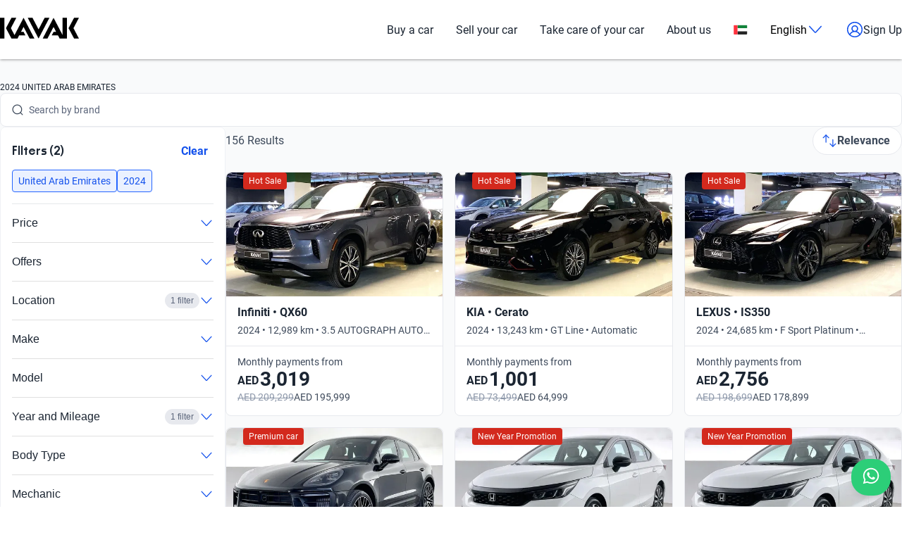

--- FILE ---
content_type: text/html; charset=utf-8
request_url: https://www.kavak.com/ae/preowned/2024/united-arab-emirates
body_size: 47531
content:
<!DOCTYPE html><html class="layout_html__cztFt __variable_9c3b51 __variable_85554b" lang="en-AE" dir="ltr"><head><meta charSet="utf-8"/><meta name="viewport" content="width=device-width, initial-scale=1"/><meta name="viewport" content="width=device-width, initial-scale=1.0, maximum-scale=1.0, minimum-scale=1.0, shrink-to-fit=no"/><link rel="preload" as="image" href="https://images.prd.kavak.io/[base64]"/><link rel="preload" as="image" href="https://images.prd.kavak.io/[base64]"/><link rel="preload" as="image" href="https://images.prd.kavak.io/[base64]"/><link rel="preload" as="image" href="https://images.prd.kavak.io/[base64]"/><link rel="preload" as="image" href="https://images.prd.kavak.io/[base64]"/><link rel="preload" as="image" href="https://images.prd.kavak.io/[base64]"/><link rel="stylesheet" href="/catalog-ui/_next/static/css/4dd0053058685719.css" data-precedence="next"/><link rel="stylesheet" href="/catalog-ui/_next/static/css/d985b7edc0d73357.css" data-precedence="next"/><link rel="stylesheet" href="/catalog-ui/_next/static/css/edc4f374f98f1011.css" data-precedence="next"/><link rel="stylesheet" href="/catalog-ui/_next/static/css/4be17c3d50d77acf.css" data-precedence="next"/><link rel="stylesheet" href="/catalog-ui/_next/static/css/a2cb7fcb9563a48e.css" data-precedence="next"/><link rel="stylesheet" href="/catalog-ui/_next/static/css/9d36d6bd2acc057f.css" data-precedence="next"/><link rel="stylesheet" href="/catalog-ui/_next/static/css/2e461015e79b06e7.css" data-precedence="next"/><link rel="stylesheet" href="/catalog-ui/_next/static/css/758ba06f365daaf9.css" data-precedence="next"/><link href="/catalog-ui/_next/static/css/22fcdbd42c40642e.css" rel="stylesheet" as="style" data-precedence="dynamic"/><link rel="preload" as="script" fetchPriority="low" href="/catalog-ui/_next/static/chunks/webpack-43def1bcab24ebd9.js"/><script src="/catalog-ui/_next/static/chunks/623-43def1bcab24ebd9.js" async=""></script><script src="/catalog-ui/_next/static/chunks/main-app-43def1bcab24ebd9.js" async=""></script><script src="/catalog-ui/_next/static/chunks/commons-43def1bcab24ebd9.js" async=""></script><script src="/catalog-ui/_next/static/chunks/lodash-43def1bcab24ebd9.js" async=""></script><script src="/catalog-ui/_next/static/chunks/object-hash-43def1bcab24ebd9.js" async=""></script><script src="/catalog-ui/_next/static/chunks/sticky-43def1bcab24ebd9.js" async=""></script><script src="/catalog-ui/_next/static/chunks/857-43def1bcab24ebd9.js" async=""></script><script src="/catalog-ui/_next/static/chunks/732-43def1bcab24ebd9.js" async=""></script><script src="/catalog-ui/_next/static/chunks/339-43def1bcab24ebd9.js" async=""></script><script src="/catalog-ui/_next/static/chunks/app/layout-43def1bcab24ebd9.js" async=""></script><script src="/catalog-ui/_next/static/chunks/83-43def1bcab24ebd9.js" async=""></script><script src="/catalog-ui/_next/static/chunks/422-43def1bcab24ebd9.js" async=""></script><script src="/catalog-ui/_next/static/chunks/app/%5Bsite%5D/%5B%5B...friendly-url%5D%5D/page-43def1bcab24ebd9.js" async=""></script><script src="/catalog-ui/_next/static/chunks/app/error-43def1bcab24ebd9.js" async=""></script><link rel="preload" href="https://www.googletagmanager.com/gtm.js?id=GTM-NRGXLJ&amp;gtm_auth=iHJl4Cl38QnwIJdP32u7YA&amp;gtm_preview=env-1&amp;gtm_cookies_win=x" as="script"/><link rel="preload" href="/catalog-ui/_next/static/chunks/910.43def1bcab24ebd9.js" as="script" fetchPriority="low"/><meta name="next-size-adjust" content=""/><link rel="preconnect" href="https://images.prd.kavak.io"/><link rel="dns-prefetch" href="https://images.prd.kavak.io"/><link rel="preconnect" href="https://static.kavak.services" crossorigin=""/><link rel="dns-prefetch" href="https://static.kavak.services"/><link rel="preconnect" href="https://www.google-analytics.com"/><link rel="dns-prefetch" href="https://www.google-analytics.com"/><link rel="preconnect" href="https://www.googletagmanager.com"/><link rel="dns-prefetch" href="https://www.googletagmanager.com"/><title>Used Cars for sale in UAE - Buy Certified Pre-Owned Cars | Kavak</title><meta name="description" content="Buy Used and Certified Pre-Owned Cars in UAE. All our cars are certified to the highest quality standards and always priced fairly | Kavak, the smart way to buy a car"/><meta name="robots" content="index,follow"/><link rel="canonical" href="https://www.kavak.com/ae/preowned/2024/united-arab-emirates"/><link rel="alternate" hrefLang="es-MX" href="https://www.kavak.com/mx/seminuevos"/><link rel="alternate" hrefLang="tr-TR" href="https://www.carvak.com/tr/satilik-arac"/><link rel="alternate" hrefLang="en-AE" href="https://www.kavak.com/ae/preowned"/><link rel="alternate" hrefLang="ar-AE" href="https://www.kavak.com/ae-ar/buy-a-car"/><link rel="alternate" hrefLang="es-AR" href="https://www.kavak.com/ar/usados"/><link rel="alternate" hrefLang="pt-BR" href="https://www.kavak.com/br/seminovos"/><link rel="alternate" hrefLang="es-CL" href="https://www.kavak.com/cl/usados"/><link rel="alternate" hrefLang="ar-OM" href="https://www.kavak.com/om/buy-a-car"/><link rel="alternate" hrefLang="en-OM" href="https://www.kavak.com/om-en/preowned"/><link rel="alternate" hrefLang="ar-SA" href="https://www.kavak.com/gcc/sa-ar/buy"/><link rel="alternate" hrefLang="en-SA" href="https://www.kavak.com/gcc/sa-en/buy"/><link rel="alternate" hrefLang="x-default" href="https://www.kavak.com"/><meta property="og:title" content="Used Cars for sale in UAE - Buy Certified Pre-Owned Cars | Kavak"/><meta property="og:description" content="Buy Used and Certified Pre-Owned Cars in UAE. All our cars are certified to the highest quality standards and always priced fairly | Kavak, the smart way to buy a car"/><meta property="og:url" content="https://www.kavak.com/ae/preowned/2024/united-arab-emirates"/><meta property="og:site_name" content="Kavak"/><meta property="og:locale" content="en-AE"/><meta property="og:image" content="https://images.kavak.services/assets/olimpo/images/home/jpg/main-hero-lg.jpg"/><meta property="og:type" content="website"/><meta name="twitter:card" content="summary_large_image"/><meta name="twitter:site" content="Kavak"/><meta name="twitter:title" content="Used Cars for sale in UAE - Buy Certified Pre-Owned Cars | Kavak"/><meta name="twitter:description" content="Buy Used and Certified Pre-Owned Cars in UAE. All our cars are certified to the highest quality standards and always priced fairly | Kavak, the smart way to buy a car"/><meta name="twitter:image" content="https://images.kavak.services/assets/olimpo/images/home/jpg/main-hero-lg.jpg"/><link rel="icon" href="/favicon.ico" type="image/x-icon" sizes="310x310"/><script src="/catalog-ui/_next/static/chunks/polyfills-42372ed130431b0a.js" noModule=""></script></head><body class="layout_body__AOMdy"><div hidden=""><!--$--><!--/$--></div><div class="layout_globalContainer___AnFd  "><header class="header_header__SXpIL
      "><div class="header_header__desktop__YFavS"><div data-testid="container" class="container_container__XqURP header__container__desktop header_header__container__desktop__U_gIH"><a href="https://www.kavak.com/ae" class="header_header__logo__mB6q5" aria-label="Kavak"><svg viewBox="0 0 7774 2048" height="30" width="112"><path d="M7296.82.052L6752.798 1024l544.022 1023.948h477.424L7239.034 1024 7774.244.052zm-1130.746 0v1705.534L5275.298.052 4205.476 2047.954h470.514l599.916-1147.71 254.406 487.47h-254.406l-178.412 341.108h611.236l166.464 319.132h726.816V.052h-435.96zm-1767.734 0l-599.916 1147.71L3199.138.052h-470.514l1069.822 2047.902L4868.268.052H4398.39zm-2076.172 0l-892.04 1707.424L1072.7 1024 1607.91.052h-477.424L586.464 1024l544.022 1023.948h593.006l166.464-319.132h611.236l-178.412-341.108h-254.406l254.406-487.47 598.678 1147.71h470.514L2322.15.046zM-.244 2047.952h435.33V.05H-.244z"></path></svg></a><nav class="header_header__menu__701RD"><ul class="menu_header__menu-list__C2mGv"><li class="menu_header__menu-list-item__KZg_2"><a class="menu_header__menu-list-item-anchor__uo7QM" href="https://www.kavak.com/ae/preowned">Buy a car</a></li><li class="menu_header__menu-list-item__KZg_2"><a class="menu_header__menu-list-item-anchor__uo7QM" href="https://www.kavak.com/ae/sell-my-car">Sell your car</a></li><li class="menu_header__menu-list-item__KZg_2"><a class="menu_header__menu-list-item-anchor__uo7QM" href="https://www.kavak.com/ae/lp/auto-care/">Take care of your car</a></li><li class="menu_header__menu-list-item__KZg_2"><a class="menu_header__menu-list-item-anchor__uo7QM" href="https://www.kavak.com/ae/about-us">About us</a></li><li class="menu_header__menu-list-item__KZg_2"><a class="menu_header__menu-list-item-anchor__uo7QM" href="#" aria-label="UAE"><svg xmlns="http://www.w3.org/2000/svg" viewBox="0 0 34 24" fill="none" width="20" height="15"><rect x="0.25" y="0.25" width="32.55" height="22.635" rx="1.75" fill="white" stroke="#F5F5F5" stroke-width="0.5"></rect><mask id="mask0_2103_587" mask-type="luminance" maskUnits="userSpaceOnUse" x="0" y="0" width="34" height="24"><rect x="0.25" y="0.25" width="32.55" height="22.635" rx="1.75" fill="white" stroke="white" stroke-width="0.5"></rect></mask><g mask="url(#mask0_2103_587)"><path fill-rule="evenodd" clip-rule="evenodd" d="M9.44287 7.71167H33.05V0H9.44287V7.71167Z" fill="#12833B"></path><path fill-rule="evenodd" clip-rule="evenodd" d="M9.44287 23.135H33.05V15.4233H9.44287V23.135Z" fill="#262626"></path><path fill-rule="evenodd" clip-rule="evenodd" d="M0 23.135H9.44286V0H0V23.135Z" fill="#FF323E"></path></g></svg></a><ul class="submenu_header__submenu-list__VN_Pk"><li class="submenu_header__submenu-list-item___aa4Y"><a class="submenu_header__submenu-list-item-anchor__4RARs" href="https://www.kavak.com/mx" aria-label="🇲🇽 México">🇲🇽 México</a></li><li class="submenu_header__submenu-list-item___aa4Y"><a class="submenu_header__submenu-list-item-anchor__4RARs" href="https://www.kavak.com/br" aria-label="🇧🇷 Brasil">🇧🇷 Brasil</a></li><li class="submenu_header__submenu-list-item___aa4Y"><a class="submenu_header__submenu-list-item-anchor__4RARs" href="https://www.kavak.com/ar" aria-label="🇦🇷 Argentina">🇦🇷 Argentina</a></li><li class="submenu_header__submenu-list-item___aa4Y"><a class="submenu_header__submenu-list-item-anchor__4RARs" href="https://www.carvak.com/tr" aria-label="🇹🇷 Turkey">🇹🇷 Turkey</a></li><li class="submenu_header__submenu-list-item___aa4Y"><a class="submenu_header__submenu-list-item-anchor__4RARs" href="https://www.kavak.com/cl" aria-label="🇨🇱 Chile">🇨🇱 Chile</a></li><li class="submenu_header__submenu-list-item___aa4Y"><a class="submenu_header__submenu-list-item-anchor__4RARs" href="https://www.kavak.com/ae" aria-label="🇦🇪 UAE">🇦🇪 UAE</a></li><li class="submenu_header__submenu-list-item___aa4Y"><a class="submenu_header__submenu-list-item-anchor__4RARs" href="https://www.kavak.com/om-en" aria-label="🇴🇲 Oman">🇴🇲 Oman</a></li></ul></li><li class="menu_header__menu-list-item__KZg_2"><div class="menu_header__menu-list-item-with-submenu__2BkeT">English<span style="width:24px;height:24px" class="uki-icon uki-icon__chevron-bottom icon_uki-icon__container__E5fSl"><svg class="flat-color menu_header__menu-list-item-chevron__k5ZpV  " width="24" height="24" style="transform:rotate(90deg)" xmlns="http://www.w3.org/2000/svg" viewBox="0 0 24 24" fill="none"><path fill-rule="evenodd" clip-rule="evenodd" d="M6.94714 3.24321C7.22703 2.93787 7.70146 2.91724 8.0068 3.19714L16.4037 10.8943C17.0522 11.4888 17.0522 12.5112 16.4037 13.1057L8.0068 20.8029C7.70146 21.0828 7.22703 21.0621 6.94714 20.7568C6.66724 20.4515 6.68787 19.977 6.99321 19.6971L15.3901 12L6.99321 4.30287C6.68787 4.02298 6.66724 3.54855 6.94714 3.24321Z" fill="black"></path></svg></span></div><ul class="submenu_header__submenu-list__VN_Pk "><li class="submenu_header__submenu-list-item___aa4Y"><a class="submenu_header__submenu-list-item-anchor__4RARs" href="https://www.kavak.com/ae-ar">العربية</a></li></ul></li><li class="menu_header__menu-list-item-register__OrIKn"><a class="menu_header__menu-list-item-anchor__uo7QM submenu_header__submenu-list-item-register-anchor__6Ol2p" href="https://www.kavak.com/ae/edit-profile"><span style="width:24px;height:24px" class="uki-icon uki-icon__circle-user icon_uki-icon__container__E5fSl"><svg class="flat-color" version="1.1" xmlns="http://www.w3.org/2000/svg" width="24" height="24" fill="black" viewBox="0 0 1024 1024"><path d="M512 107.428c-223.439 0-404.572 181.133-404.572 404.572 0 97.321 34.366 186.62 91.62 256.417 41.175-71.228 106.969-126.87 185.938-156.062-45.911-37.082-75.271-93.834-75.271-157.445 0-111.718 90.566-202.286 202.285-202.286s202.285 90.566 202.285 202.286c0 63.613-29.362 120.37-75.277 157.449 78.972 29.191 144.764 84.834 185.938 156.062 57.26-69.798 91.626-159.094 91.626-256.422 0-223.439-181.131-404.572-404.572-404.572zM775.538 818.97c-46.826-95.417-147.007-161.775-263.542-161.775-116.531 0-216.713 66.359-263.538 161.77 70.797 60.839 162.875 97.606 263.542 97.606 100.662 0 192.742-36.767 263.538-97.601zM40 512c0-260.679 211.321-472 472-472s472 211.321 472 472c0 260.679-211.321 472-472 472s-472-211.321-472-472zM512 320.051c-74.482 0-134.857 60.379-134.857 134.858s60.377 134.857 134.857 134.857 134.857-60.381 134.857-134.857c0-74.481-60.377-134.858-134.857-134.858z"></path></svg></span>Sign Up</a></li></ul></nav></div></div><div class="header_header__mobile__KOs3p"><div data-testid="container" class="container_container__XqURP header_header__container__mobile__Bg7B5"><a href="https://www.kavak.com/ae" class="header_header__logo__mobile__ffhZn" aria-label="Kavak"><svg viewBox="0 0 7774 2048" height="20" width="76"><path d="M7296.82.052L6752.798 1024l544.022 1023.948h477.424L7239.034 1024 7774.244.052zm-1130.746 0v1705.534L5275.298.052 4205.476 2047.954h470.514l599.916-1147.71 254.406 487.47h-254.406l-178.412 341.108h611.236l166.464 319.132h726.816V.052h-435.96zm-1767.734 0l-599.916 1147.71L3199.138.052h-470.514l1069.822 2047.902L4868.268.052H4398.39zm-2076.172 0l-892.04 1707.424L1072.7 1024 1607.91.052h-477.424L586.464 1024l544.022 1023.948h593.006l166.464-319.132h611.236l-178.412-341.108h-254.406l254.406-487.47 598.678 1147.71h470.514L2322.15.046zM-.244 2047.952h435.33V.05H-.244z"></path></svg></a><div class="wrapper "><nav class="nav-menu-mobile"><input type="checkbox" id="menu" class="m-menu__checkbox" name="menu"/><label class="m-menu__toggle" for="menu"><svg width="28" height="28" viewBox="0 0 24 24" fill="none" stroke="#000" stroke-width="2" stroke-linecap="butt"><line x1="3" y1="12" x2="21" y2="12"></line><line x1="3" y1="6" x2="21" y2="6"></line><line x1="3" y1="18" x2="21" y2="18"></line></svg></label></nav></div></div></div></header><main class="main_main__xM2LL    "><script id="catalogue-snippet" type="application/ld+json">{"@graph":[{"@id":"https://www.kavak.com/ae","url":"https://www.kavak.com/ae","logo":{"@id":"https://www.kavak.com/ae/#logo","url":"https://minerva-web.kavak.services/assets/kavak_white.png","@type":"ImageObject","width":227,"height":144,"caption":"Kavak","inLanguage":"en-AE"},"name":"Kavak.com","@type":"Organization","image":{"@id":"https://www.kavak.com/ae/#logo"},"sameAs":["https://www.facebook.com/people/Kavak-UAE/100085349694687/","https://www.instagram.com/kavak.ae/","https://www.linkedin.com/company/kavakcom"]},{"@id":"https://www.kavak.com/ae/#website","url":"https://www.kavak.com/ae","name":"Buy & Sell Quality Used Cars in UAE for best prices - Kavak","@type":"WebSite","publisher":{"@id":"https://www.kavak.com/ae/#organization"},"inLanguage":"en-AE","description":"Buy with absolute confidence.  All Kavak cars are reconditioned to the highest quality standards, come with 7-day return policy, and have full warranty coverage","potentialAction":[{"@type":"SearchAction","target":"https://www.kavak.com/ae/preowned?keyword={search_term_string}","query-input":"required name=search_term_string"}]},{"name":"Used Cars for Sale and Purchase | Kavak","@type":"Product","brand":{"name":"Kavak Arab Emirates","@type":"Thing"},"image":"https://images.kavak.services/assets/olimpo/images/home/jpg/main-hero-lg.jpg","@context":"https://schema.org/","description":"KAVAK helps people to acquire their own car, offering a wide range of used cars deals. Buy guaranteed and certified preowned cars in United Arab Emirates.","aggregateRating":{"@type":"AggregateRating","bestRating":"5","ratingCount":"421","ratingValue":"4.4","worstRating":"1"}},{"@id":"https://www.kavak.com/ae/preowned/#webpage","url":"https://www.kavak.com/ae/preowned","name":"Used Cars for sale in UAE - Buy Certified Pre-Owned Cars | Kavak","@type":"CollectionPage","isPartOf":{"@id":"https://www.kavak.com/ae/#website"},"breadcrumb":{"@id":"https://www.kavak.com/ae/preowned/#breadcrumb"},"inLanguage":"en-AE","potentialAction":[{"@type":"ReadAction","target":["https://www.kavak.com/ae/preowned"]}]},{"@context":"https://schema.org","@type":"BreadcrumbList","itemListElement":[{"@type":"ListItem","position":1,"item":{"@id":"https://www.kavak.com/ae/preowned","name":"CARS FOR SALE"}},{"@type":"ListItem","position":2,"item":{"@id":"https://www.kavak.com/ae/preowned/2024","name":"2024"}},{"@type":"ListItem","position":3,"item":{"@id":"https://www.kavak.com/ae/preowned/2024/united-arab-emirates","name":"UNITED ARAB EMIRATES"}}]}],"@context":"https://schema.org"}</script><div class="desktop_container__u4Smk"><h1 class="title-header_header__geEIh desktop_titleHeader__EIDwZ">2024 UNITED ARAB EMIRATES</h1><div class="header_headerSection___xr5e"><div data-testid="container" class="container_container__XqURP"><div class="header_searchWrapper__k1MRz"><div class="search-bar-entry-point_container__d81vo search-bar-entry-point_white__ROAPI" data-testid="catalog-search-entry-point"><div class="search-bar-entry-point_iconWrapper__UoqrV"><span style="width:16px;height:16px" class="uki-icon uki-icon__magnifying-glass icon_uki-icon__container__E5fSl"><svg class="flat-color" version="1.1" xmlns="http://www.w3.org/2000/svg" width="16" height="16" fill="#3E4A5B" viewBox="0 0 1024 1024"><path d="M114.239 474.82c0-200.096 162.21-362.307 362.307-362.307s362.307 162.21 362.307 362.307c0 200.095-162.212 362.307-362.307 362.307s-362.307-162.212-362.307-362.307zM476.546 32.001c-244.562 0-442.819 198.257-442.819 442.819 0 244.56 198.257 442.819 442.819 442.819 106.905 0 204.964-37.883 281.483-100.958l163.526 163.526c15.721 15.721 41.205 15.721 56.927 0s15.721-41.211 0-56.933l-163.215-163.215c64.958-77.051 104.098-176.575 104.098-285.24 0-244.562-198.259-442.819-442.819-442.819z"></path></svg></span></div><div class="placeholders_placeholderContainer__zUKC2 "></div><input type="text" class="search-bar-entry-point_input__A4hDN" readOnly="" data-testid="catalog-search-entry-point-input" value=""/></div></div></div></div><div id="main-content" class="main-content_content__uYkde"><section data-testid="container" class="container_container__XqURP main-content_main__1Nhu8"><div class="sidebar_sidebar__3Zq3Y"><div class="sidebar_filtersWrapper__gEF5L"><div class="filters-accordion_container__M6lzS"><div class="active-filters_container___CvVK " data-testid="active-filters"><div class="active-filters_header__0Lv9w"><h2 class="active-filters_title__q02XW">FIlters (2)</h2><button type="button" class="uki-button button_uki-button__Gb6Rz button_uki-button__quiet__Eb2HY button_uki-button__s__Uu2Np button_uki-button__fit__aHSs_ ">Clear</button></div><div class="active-filters_filtersContainer__tZI1h  " data-testid="filters-container"><div class="chip-component_container__bziE5"><div class="chip-component_chipsList__FlmRo  "><button id="united_arab_emirates" class="chip-filter_chip__k0WsM
    chip-filter_rectangle__VmsET
    chip-filter_active__x4GTu" data-testid="chip-filter" data-chip-filter="true" tabindex="0" role="button"><div class="chip-filter_content__Ady7y"></div><div class="chip-filter_body__mDqSA"><span class="chip-filter_label__63bxz">United Arab Emirates</span></div></button><button id="2024" class="chip-filter_chip__k0WsM
    chip-filter_rectangle__VmsET
    chip-filter_active__x4GTu" data-testid="chip-filter" data-chip-filter="true" tabindex="0" role="button"><div class="chip-filter_content__Ady7y"></div><div class="chip-filter_body__mDqSA"><span class="chip-filter_label__63bxz">2024</span></div></button></div></div></div></div><div class="accordion_accordion__l53y_"><div class="accordion_accordionItem____ShL"><button class="accordion_accordionHeader__SYxgq " aria-expanded="false"><span class="accordion_title__oKpSU ">Price</span><div class="accordion_iconContainer__1Z2es"><span class="accordion_icon__A3hU8 "><span style="width:20px;height:20px" class="uki-icon uki-icon__chevron-bottom icon_uki-icon__container__E5fSl"><svg class="flat-color " width="20" height="20" style="transform:rotate(90deg)" xmlns="http://www.w3.org/2000/svg" viewBox="0 0 24 24" fill="none"><path fill-rule="evenodd" clip-rule="evenodd" d="M6.94714 3.24321C7.22703 2.93787 7.70146 2.91724 8.0068 3.19714L16.4037 10.8943C17.0522 11.4888 17.0522 12.5112 16.4037 13.1057L8.0068 20.8029C7.70146 21.0828 7.22703 21.0621 6.94714 20.7568C6.66724 20.4515 6.68787 19.977 6.99321 19.6971L15.3901 12L6.99321 4.30287C6.68787 4.02298 6.66724 3.54855 6.94714 3.24321Z" fill="#1351EC"></path></svg></span></span></div></button><div class="accordion_accordionContent__SxBJB " aria-hidden="true"><div class="accordion_contentInner__dw5Gi"><div class="filters-accordion_accordionContent__AbhPo"><div class="filter-content_container__geve0"><div class="filter-content_componentWrapper___imyk"><div class="range-component_container__7xeSE"><div id="range-component-AED-input" data-testid="range-input" class="range-input_container__Sm5Sx "><div class="range-input_valuesDisplay__Jbn9a"><div class="range-input_valueContainer__j5hA0"><div class="range-input_valueInput__mdIWO"><input id="range-component-AED-input-min-value" type="text" aria-label="From" value="21,999"/><span class="range-input_unit__RoO1l">AED</span></div><label for="range-component-AED-input-min-value">From</label></div><div class="range-input_separator__BcpB3">-</div><div class="range-input_valueContainer__j5hA0"><div class="range-input_valueInput__mdIWO"><input id="range-component-AED-input-max-value" type="text" aria-label="To" value="299,599"/><span class="range-input_unit__RoO1l">AED</span></div><label for="range-component-AED-input-max-value">To</label></div></div></div><div id="range-component-AED-slider" data-testid="range-slider" class="range-slider_container__rFppx "><div class="range-slider_histogramContainer__mKNlt"><div class="range-slider_histogramBar__hADQ_ range-slider_active__ajpE2" style="height:5.555555555555555%;width:0.09999999999999948%;left:0%" data-value="18000"></div><div class="range-slider_histogramBar__hADQ_ range-slider_active__ajpE2" style="height:11.11111111111111%;width:2.1613832853025934%;left:-0.3598703170028818%" data-value="24000"></div><div class="range-slider_histogramBar__hADQ_ range-slider_active__ajpE2" style="height:5.555555555555555%;width:2.161383285302594%;left:1.8015129682997117%" data-value="30000"></div><div class="range-slider_histogramBar__hADQ_ range-slider_active__ajpE2" style="height:16.666666666666664%;width:2.1613832853025934%;left:3.9628962536023056%" data-value="36000"></div><div class="range-slider_histogramBar__hADQ_ range-slider_active__ajpE2" style="height:55.55555555555556%;width:2.1613832853025947%;left:6.124279538904899%" data-value="42000"></div><div class="range-slider_histogramBar__hADQ_ range-slider_active__ajpE2" style="height:38.88888888888889%;width:2.161383285302593%;left:8.285662824207494%" data-value="48000"></div><div class="range-slider_histogramBar__hADQ_ range-slider_active__ajpE2" style="height:88.88888888888889%;width:2.1613832853025947%;left:10.447046109510087%" data-value="54000"></div><div class="range-slider_histogramBar__hADQ_ range-slider_active__ajpE2" style="height:100%;width:2.161383285302593%;left:12.608429394812681%" data-value="60000"></div><div class="range-slider_histogramBar__hADQ_ range-slider_active__ajpE2" style="height:50%;width:2.161383285302593%;left:14.769812680115274%" data-value="66000"></div><div class="range-slider_histogramBar__hADQ_ range-slider_active__ajpE2" style="height:55.55555555555556%;width:2.1613832853025947%;left:16.931195965417867%" data-value="72000"></div><div class="range-slider_histogramBar__hADQ_ range-slider_active__ajpE2" style="height:5.555555555555555%;width:2.1613832853025947%;left:19.092579250720462%" data-value="78000"></div><div class="range-slider_histogramBar__hADQ_ range-slider_active__ajpE2" style="height:38.88888888888889%;width:2.161383285302591%;left:21.253962536023057%" data-value="84000"></div><div class="range-slider_histogramBar__hADQ_ range-slider_active__ajpE2" style="height:50%;width:2.1613832853025947%;left:23.415345821325648%" data-value="90000"></div><div class="range-slider_histogramBar__hADQ_ range-slider_active__ajpE2" style="height:27.77777777777778%;width:2.1613832853025947%;left:25.576729106628243%" data-value="96000"></div><div class="range-slider_histogramBar__hADQ_ range-slider_active__ajpE2" style="height:27.77777777777778%;width:2.161383285302591%;left:27.738112391930837%" data-value="102000"></div><div class="range-slider_histogramBar__hADQ_ range-slider_active__ajpE2" style="height:33.33333333333333%;width:2.1613832853025947%;left:29.89949567723343%" data-value="108000"></div><div class="range-slider_histogramBar__hADQ_ range-slider_active__ajpE2" style="height:16.666666666666664%;width:2.161383285302591%;left:32.06087896253602%" data-value="114000"></div><div class="range-slider_histogramBar__hADQ_ range-slider_active__ajpE2" style="height:11.11111111111111%;width:2.1613832853025983%;left:34.222262247838614%" data-value="120000"></div><div class="range-slider_histogramBar__hADQ_ range-slider_active__ajpE2" style="height:5.555555555555555%;width:2.161383285302591%;left:36.38364553314121%" data-value="126000"></div><div class="range-slider_histogramBar__hADQ_ range-slider_active__ajpE2" style="height:16.666666666666664%;width:2.161383285302591%;left:38.545028818443804%" data-value="132000"></div><div class="range-slider_histogramBar__hADQ_ range-slider_active__ajpE2" style="height:16.666666666666664%;width:2.1613832853025983%;left:40.706412103746395%" data-value="138000"></div><div class="range-slider_histogramBar__hADQ_ range-slider_active__ajpE2" style="height:5.555555555555555%;width:2.161383285302591%;left:42.86779538904899%" data-value="144000"></div><div class="range-slider_histogramBar__hADQ_ range-slider_active__ajpE2" style="height:5.555555555555555%;width:2.1613832853025983%;left:45.029178674351584%" data-value="150000"></div><div class="range-slider_histogramBar__hADQ_ range-slider_active__ajpE2" style="height:22.22222222222222%;width:2.161383285302591%;left:47.19056195965418%" data-value="156000"></div><div class="range-slider_histogramBar__hADQ_ range-slider_active__ajpE2" style="height:5.555555555555555%;width:2.161383285302584%;left:49.351945244956774%" data-value="162000"></div><div class="range-slider_histogramBar__hADQ_ range-slider_active__ajpE2" style="height:16.666666666666664%;width:3.242074927953901%;left:51.51332853025936%" data-value="168000"></div><div class="range-slider_histogramBar__hADQ_ range-slider_active__ajpE2" style="height:5.555555555555555%;width:5.403458213256485%;left:54.75540345821326%" data-value="180000"></div><div class="range-slider_histogramBar__hADQ_ range-slider_active__ajpE2" style="height:22.22222222222222%;width:4.322766570605189%;left:60.158861671469744%" data-value="198000"></div><div class="range-slider_histogramBar__hADQ_ range-slider_active__ajpE2" style="height:50%;width:2.161383285302591%;left:64.48162824207493%" data-value="204000"></div><div class="range-slider_histogramBar__hADQ_ range-slider_active__ajpE2" style="height:5.555555555555555%;width:4.322766570605182%;left:66.64301152737752%" data-value="210000"></div><div class="range-slider_histogramBar__hADQ_ range-slider_active__ajpE2" style="height:5.555555555555555%;width:5.403458213256485%;left:70.9657780979827%" data-value="228000"></div><div class="range-slider_histogramBar__hADQ_ range-slider_active__ajpE2" style="height:11.11111111111111%;width:3.242074927953894%;left:76.36923631123919%" data-value="240000"></div><div class="range-slider_histogramBar__hADQ_ range-slider_active__ajpE2" style="height:5.555555555555555%;width:4.322766570605182%;left:79.61131123919309%" data-value="246000"></div><div class="range-slider_histogramBar__hADQ_ range-slider_active__ajpE2" style="height:11.11111111111111%;width:7.56484149855909%;left:83.93407780979827%" data-value="264000"></div><div class="range-slider_histogramBar__hADQ_ range-slider_active__ajpE2" style="height:11.11111111111111%;width:5.403458213256471%;left:91.49891930835736%" data-value="288000"></div><div class="range-slider_histogramBar__hADQ_ range-slider_active__ajpE2" style="height:5.555555555555555%;width:3.097622478386171%;left:96.90237752161383%" data-value="294000"></div></div><div class="range-slider_sliderArea__s_NPy"><div class="range-slider_rangeTrack__ddV2E  " style="left:0%;width:100%"></div><div class="range-slider_thumb__J7mwK   " style="left:0%;z-index:2;margin-left:0" role="slider" aria-valuemin="21999" aria-valuemax="299599" aria-valuenow="21999" tabindex="0"></div><div class="range-slider_thumb__J7mwK   " style="left:100%;z-index:2;margin-left:0" role="slider" aria-valuemin="21999" aria-valuemax="299599" aria-valuenow="299599" tabindex="0"></div></div></div></div></div><div class="filter-content_componentWrapper___imyk"><div class="chip-component_container__bziE5"><div class="chip-component_chipsList__FlmRo  "></div><button class="chip-component_showMoreButton__yG6BT" aria-expanded="false">Show price range</button></div></div></div></div></div></div></div><div class="accordion_accordionItem____ShL"><button class="accordion_accordionHeader__SYxgq " aria-expanded="false"><span class="accordion_title__oKpSU ">Offers</span><div class="accordion_iconContainer__1Z2es"><span class="accordion_icon__A3hU8 "><span style="width:20px;height:20px" class="uki-icon uki-icon__chevron-bottom icon_uki-icon__container__E5fSl"><svg class="flat-color " width="20" height="20" style="transform:rotate(90deg)" xmlns="http://www.w3.org/2000/svg" viewBox="0 0 24 24" fill="none"><path fill-rule="evenodd" clip-rule="evenodd" d="M6.94714 3.24321C7.22703 2.93787 7.70146 2.91724 8.0068 3.19714L16.4037 10.8943C17.0522 11.4888 17.0522 12.5112 16.4037 13.1057L8.0068 20.8029C7.70146 21.0828 7.22703 21.0621 6.94714 20.7568C6.66724 20.4515 6.68787 19.977 6.99321 19.6971L15.3901 12L6.99321 4.30287C6.68787 4.02298 6.66724 3.54855 6.94714 3.24321Z" fill="#1351EC"></path></svg></span></span></div></button><div class="accordion_accordionContent__SxBJB " aria-hidden="true"><div class="accordion_contentInner__dw5Gi"><div class="filters-accordion_accordionContent__AbhPo"><div class="filter-content_container__geve0"><div class="filter-content_componentWrapper___imyk"><div class="checkbox-component_container__TDM14"><div class="checkbox-component_section___noTE"><h3 class="checkbox-component_sectionTitle__UN_i6">Discounts</h3><div class="checkbox-component_sectionContent__Tk4g4"><div id="checkbox-unbeatable_price" class="checkbox-item_container__wj_9t " role="checkbox" aria-checked="false" tabindex="0" data-testid="checkbox-item"><div class="checkbox-item_checkbox__Vg6E6  checkbox-item_badge__UCqmK"></div><div class="checkbox-item_content__ThE_q"><div class="checkbox-item_labelContainer__NCbZU"><div class="uki-badge badge_container__ncGWu badge_tonalred__UJYRP  "><div class="badge_content___ZHbD"><span style="width:10px;height:10px" class="uki-icon uki-icon__arrow-up-right icon_uki-icon__container__E5fSl"><svg class="flat-color" version="1.1" xmlns="http://www.w3.org/2000/svg" width="10" height="10" fill="red" viewBox="0 0 1024 1024" style="transform:rotate(90deg)"><path d="M111.999 32.001c-44.182 0-79.999 35.817-79.999 79.999v360c0 22.092 17.909 40.001 40.001 40.001s40.001-17.909 40.001-40.001v-303.432l811.712 811.714c15.621 15.621 40.949 15.621 56.571 0s15.621-40.943 0-56.565l-811.714-811.718h303.432c22.092 0 40.001-17.909 40.001-40.001s-17.909-40.001-40.001-40.001h-360z"></path></svg></span><span class="checkbox-item_labelBadge__Xb3SC">Unbeatable price</span></div></div></div><p class="checkbox-item_description__OUYYX">Very low prices compared to the market.</p></div></div><div id="checkbox-just_published" class="checkbox-item_container__wj_9t " role="checkbox" aria-checked="false" tabindex="0" data-testid="checkbox-item"><div class="checkbox-item_checkbox__Vg6E6  checkbox-item_badge__UCqmK"></div><div class="checkbox-item_content__ThE_q"><div class="checkbox-item_labelContainer__NCbZU"><div class="uki-badge badge_container__ncGWu badge_tonalblue__eLjoq  "><div class="badge_content___ZHbD"><span style="width:10px;height:10px" class="uki-icon uki-icon__arrow-top icon_uki-icon__container__E5fSl"><svg class="flat-color " width="10" height="10" style="transform:rotate(90deg)" xmlns="http://www.w3.org/2000/svg" viewBox="0 0 24 24" fill="none"><path fill-rule="evenodd" clip-rule="evenodd" d="M2.25013 10.9394C1.66435 11.5251 1.66434 12.4749 2.25013 13.0607L8.46978 19.2803C8.76268 19.5732 9.23755 19.5732 9.53044 19.2803C9.82334 18.9874 9.82334 18.5126 9.53044 18.2197L4.06079 12.75L21.7503 12.75C22.1645 12.75 22.5003 12.4142 22.5003 12C22.5003 11.5858 22.1645 11.25 21.7503 11.25L4.06079 11.25L9.53048 5.78033C9.82337 5.48744 9.82337 5.01256 9.53048 4.71967C9.23759 4.42678 8.76271 4.42678 8.46982 4.71967L2.25013 10.9394Z" fill="blue"></path></svg></span><span class="checkbox-item_labelBadge__Xb3SC">Just published</span></div></div></div><p class="checkbox-item_description__OUYYX">Recently added cars to our catalog.</p></div></div><div id="checkbox-new_year_promotion" class="checkbox-item_container__wj_9t " role="checkbox" aria-checked="false" tabindex="0" data-testid="checkbox-item"><div class="checkbox-item_checkbox__Vg6E6  "></div><div class="checkbox-item_content__ThE_q"><div class="checkbox-item_labelContainer__NCbZU"><div class="uki-badge badge_container__ncGWu badge_filledred__rsOCi  "><div class="badge_content___ZHbD"><span class="checkbox-item_labelBadge__Xb3SC">New Year Promotion</span></div></div></div></div></div><div id="checkbox-hot_sale" class="checkbox-item_container__wj_9t " role="checkbox" aria-checked="false" tabindex="0" data-testid="checkbox-item"><div class="checkbox-item_checkbox__Vg6E6  "></div><div class="checkbox-item_content__ThE_q"><div class="checkbox-item_labelContainer__NCbZU"><div class="uki-badge badge_container__ncGWu badge_filledred__rsOCi  "><div class="badge_content___ZHbD"><span class="checkbox-item_labelBadge__Xb3SC">Hot Sale</span></div></div></div></div></div><div id="checkbox-premium_car" class="checkbox-item_container__wj_9t " role="checkbox" aria-checked="false" tabindex="0" data-testid="checkbox-item"><div class="checkbox-item_checkbox__Vg6E6  "></div><div class="checkbox-item_content__ThE_q"><div class="checkbox-item_labelContainer__NCbZU"><div class="uki-badge badge_container__ncGWu badge_filledred__rsOCi  "><div class="badge_content___ZHbD"><span class="checkbox-item_labelBadge__Xb3SC">Premium car</span></div></div></div></div></div></div></div></div></div></div></div></div></div></div><div class="accordion_accordionItem____ShL"><button class="accordion_accordionHeader__SYxgq " aria-expanded="false"><span class="accordion_title__oKpSU ">Location</span><div class="accordion_iconContainer__1Z2es"><span class="accordion_pill__U2Weo">1 filter</span><span class="accordion_icon__A3hU8 "><span style="width:20px;height:20px" class="uki-icon uki-icon__chevron-bottom icon_uki-icon__container__E5fSl"><svg class="flat-color " width="20" height="20" style="transform:rotate(90deg)" xmlns="http://www.w3.org/2000/svg" viewBox="0 0 24 24" fill="none"><path fill-rule="evenodd" clip-rule="evenodd" d="M6.94714 3.24321C7.22703 2.93787 7.70146 2.91724 8.0068 3.19714L16.4037 10.8943C17.0522 11.4888 17.0522 12.5112 16.4037 13.1057L8.0068 20.8029C7.70146 21.0828 7.22703 21.0621 6.94714 20.7568C6.66724 20.4515 6.68787 19.977 6.99321 19.6971L15.3901 12L6.99321 4.30287C6.68787 4.02298 6.66724 3.54855 6.94714 3.24321Z" fill="#1351EC"></path></svg></span></span></div></button><div class="accordion_accordionContent__SxBJB " aria-hidden="true"><div class="accordion_contentInner__dw5Gi"><div class="filters-accordion_accordionContent__AbhPo"><div class="filter-content_container__geve0"><div class="filter-content_componentWrapper___imyk"><div class="hierarchical-component_container__WotgG"><div class="hierarchical-component_searchContainer__gb5Oq"><div class="searchbar_container__9pvb_ searchbar_rectangle__fmq93"><span style="width:16px;height:16px" class="uki-icon uki-icon__magnifying-glass icon_uki-icon__container__E5fSl"><svg class="flat-color" version="1.1" xmlns="http://www.w3.org/2000/svg" width="16" height="16" fill="#5B657A" viewBox="0 0 1024 1024"><path d="M114.239 474.82c0-200.096 162.21-362.307 362.307-362.307s362.307 162.21 362.307 362.307c0 200.095-162.212 362.307-362.307 362.307s-362.307-162.212-362.307-362.307zM476.546 32.001c-244.562 0-442.819 198.257-442.819 442.819 0 244.56 198.257 442.819 442.819 442.819 106.905 0 204.964-37.883 281.483-100.958l163.526 163.526c15.721 15.721 41.205 15.721 56.927 0s15.721-41.211 0-56.933l-163.215-163.215c64.958-77.051 104.098-176.575 104.098-285.24 0-244.562-198.259-442.819-442.819-442.819z"></path></svg></span><input type="search" class="searchbar_input__NhVBW" placeholder="Filter by location or hub" value=""/></div></div><div class="hierarchical-component_citiesContainer__n81y0"><div class="hierarchical-component_activeCitiesSection__Wp2_4"><div class="hierarchical-component_cityWrapper__AGGv1"><button id="region-united_arab_emirates" class="chip-filter_chip__k0WsM
    chip-filter_rectangle__VmsET
    chip-filter_active__x4GTu
    hierarchical-component_cityChip___s61X" data-testid="chip-filter" data-chip-filter="true" tabindex="0" role="button"><div class="chip-filter_body__mDqSA"><span class="chip-filter_label__63bxz">United Arab Emirates</span><span style="width:16px;height:16px" class="uki-icon uki-icon__close icon_uki-icon__container__E5fSl"><svg class="flat-color" xmlns="http://www.w3.org/2000/svg" width="16" height="16" viewBox="0 0 24 24" fill="#2565FF"><path fill-rule="evenodd" clip-rule="evenodd" d="M4.28044 3.21967C3.98755 2.92678 3.51267 2.92678 3.21978 3.21967C2.92689 3.51256 2.92689 3.98744 3.21978 4.28033L10.9394 12L3.21967 19.7197C2.92678 20.0126 2.92678 20.4875 3.21967 20.7804C3.51256 21.0733 3.98744 21.0733 4.28033 20.7804L12.0001 13.0606L19.7198 20.7803C20.0127 21.0732 20.4875 21.0732 20.7804 20.7803C21.0733 20.4874 21.0733 20.0126 20.7804 19.7197L13.0607 12L20.7803 4.28034C21.0732 3.98745 21.0732 3.51257 20.7803 3.21968C20.4874 2.92679 20.0125 2.92679 19.7197 3.21968L12.0001 10.9393L4.28044 3.21967Z"></path></svg></span></div></button><div class="hierarchical-component_locationChips__cRxA_"><button id="kavak_hub_-_festival_plaza_mall_dubai" class="chip-filter_chip__k0WsM
    chip-filter_rectangle__VmsET
    
    hierarchical-component_locationChip__hl9fT" data-testid="chip-filter" data-chip-filter="true" tabindex="0" role="button"><div class="chip-filter_body__mDqSA"><span class="chip-filter_label__63bxz">Kavak Hub - Festival Plaza Mall Dubai</span></div></button><button id="purchase_center_-_al_quoz_dubai" class="chip-filter_chip__k0WsM
    chip-filter_rectangle__VmsET
    
    hierarchical-component_locationChip__hl9fT" data-testid="chip-filter" data-chip-filter="true" tabindex="0" role="button"><div class="chip-filter_body__mDqSA"><span class="chip-filter_label__63bxz">Purchase Center - Al Quoz Dubai</span></div></button><button id="warehouse_-_al_quoz_dubai" class="chip-filter_chip__k0WsM
    chip-filter_rectangle__VmsET
    
    hierarchical-component_locationChip__hl9fT" data-testid="chip-filter" data-chip-filter="true" tabindex="0" role="button"><div class="chip-filter_body__mDqSA"><span class="chip-filter_label__63bxz">Warehouse - Al Quoz Dubai</span></div></button></div></div></div><div class="hierarchical-component_inactiveCitiesSection__ZeBrO"></div></div></div></div></div></div></div></div></div><div class="accordion_accordionItem____ShL"><button class="accordion_accordionHeader__SYxgq " aria-expanded="false"><span class="accordion_title__oKpSU ">Make</span><div class="accordion_iconContainer__1Z2es"><span class="accordion_icon__A3hU8 "><span style="width:20px;height:20px" class="uki-icon uki-icon__chevron-bottom icon_uki-icon__container__E5fSl"><svg class="flat-color " width="20" height="20" style="transform:rotate(90deg)" xmlns="http://www.w3.org/2000/svg" viewBox="0 0 24 24" fill="none"><path fill-rule="evenodd" clip-rule="evenodd" d="M6.94714 3.24321C7.22703 2.93787 7.70146 2.91724 8.0068 3.19714L16.4037 10.8943C17.0522 11.4888 17.0522 12.5112 16.4037 13.1057L8.0068 20.8029C7.70146 21.0828 7.22703 21.0621 6.94714 20.7568C6.66724 20.4515 6.68787 19.977 6.99321 19.6971L15.3901 12L6.99321 4.30287C6.68787 4.02298 6.66724 3.54855 6.94714 3.24321Z" fill="#1351EC"></path></svg></span></span></div></button><div class="accordion_accordionContent__SxBJB " aria-hidden="true"><div class="accordion_contentInner__dw5Gi"><div class="filters-accordion_accordionContent__AbhPo"><div class="filter-content_container__geve0"><div class="filter-content_componentWrapper___imyk"><div class="searchable-component_container__oXKNE"><div class="searchable-component_searchContainer__WPbed"><div class="searchbar_container__9pvb_ searchbar_rectangle__fmq93"><span style="width:16px;height:16px" class="uki-icon uki-icon__magnifying-glass icon_uki-icon__container__E5fSl"><svg class="flat-color" version="1.1" xmlns="http://www.w3.org/2000/svg" width="16" height="16" fill="#5B657A" viewBox="0 0 1024 1024"><path d="M114.239 474.82c0-200.096 162.21-362.307 362.307-362.307s362.307 162.21 362.307 362.307c0 200.095-162.212 362.307-362.307 362.307s-362.307-162.212-362.307-362.307zM476.546 32.001c-244.562 0-442.819 198.257-442.819 442.819 0 244.56 198.257 442.819 442.819 442.819 106.905 0 204.964-37.883 281.483-100.958l163.526 163.526c15.721 15.721 41.205 15.721 56.927 0s15.721-41.211 0-56.933l-163.215-163.215c64.958-77.051 104.098-176.575 104.098-285.24 0-244.562-198.259-442.819-442.819-442.819z"></path></svg></span><input type="search" class="searchbar_input__NhVBW" placeholder="Filter by brand" value=""/></div></div><div class="searchable-component_highlightedSection__JOJYP"><h3 class="searchable-component_sectionTitle__q8_42">Popular</h3><div class="chip-component_container__bziE5"><div class="chip-component_chipsList__FlmRo chip-component_square__NOYR_ "><button id="chevrolet" class="chip-filter_chip__k0WsM
    chip-filter_square__lATo1" data-testid="chip-filter" data-chip-filter="true" tabindex="0" role="button"><div class="chip-filter_content__Ady7y" style="width:48px;min-width:48px"><img alt="Chevrolet" draggable="false" loading="lazy" decoding="async" data-nimg="fill" style="position:absolute;height:100%;width:100%;left:0;top:0;right:0;bottom:0;color:transparent" src="https://images.prd.kavak.io/[base64]"/></div><div class="chip-filter_body__mDqSA"><span class="chip-filter_label__63bxz">Chevrolet</span></div></button><button id="honda" class="chip-filter_chip__k0WsM
    chip-filter_square__lATo1" data-testid="chip-filter" data-chip-filter="true" tabindex="0" role="button"><div class="chip-filter_content__Ady7y" style="width:48px;min-width:48px"><img alt="Honda" draggable="false" loading="lazy" decoding="async" data-nimg="fill" style="position:absolute;height:100%;width:100%;left:0;top:0;right:0;bottom:0;color:transparent" src="https://images.prd.kavak.io/[base64]"/></div><div class="chip-filter_body__mDqSA"><span class="chip-filter_label__63bxz">Honda</span></div></button><button id="kia" class="chip-filter_chip__k0WsM
    chip-filter_square__lATo1" data-testid="chip-filter" data-chip-filter="true" tabindex="0" role="button"><div class="chip-filter_content__Ady7y" style="width:48px;min-width:48px"></div><div class="chip-filter_body__mDqSA"><span class="chip-filter_label__63bxz">KIA</span></div></button><button id="mazda" class="chip-filter_chip__k0WsM
    chip-filter_square__lATo1" data-testid="chip-filter" data-chip-filter="true" tabindex="0" role="button"><div class="chip-filter_content__Ady7y" style="width:48px;min-width:48px"><img alt="Mazda" draggable="false" loading="lazy" decoding="async" data-nimg="fill" style="position:absolute;height:100%;width:100%;left:0;top:0;right:0;bottom:0;color:transparent" src="https://images.prd.kavak.io/[base64]"/></div><div class="chip-filter_body__mDqSA"><span class="chip-filter_label__63bxz">Mazda</span></div></button><button id="nissan" class="chip-filter_chip__k0WsM
    chip-filter_square__lATo1" data-testid="chip-filter" data-chip-filter="true" tabindex="0" role="button"><div class="chip-filter_content__Ady7y" style="width:48px;min-width:48px"><img alt="Nissan" draggable="false" loading="lazy" decoding="async" data-nimg="fill" style="position:absolute;height:100%;width:100%;left:0;top:0;right:0;bottom:0;color:transparent" src="https://images.prd.kavak.io/[base64]"/></div><div class="chip-filter_body__mDqSA"><span class="chip-filter_label__63bxz">Nissan</span></div></button><button id="volkswagen" class="chip-filter_chip__k0WsM
    chip-filter_square__lATo1" data-testid="chip-filter" data-chip-filter="true" tabindex="0" role="button"><div class="chip-filter_content__Ady7y" style="width:48px;min-width:48px"><img alt="Volkswagen" draggable="false" loading="lazy" decoding="async" data-nimg="fill" style="position:absolute;height:100%;width:100%;left:0;top:0;right:0;bottom:0;color:transparent" src="https://images.prd.kavak.io/[base64]"/></div><div class="chip-filter_body__mDqSA"><span class="chip-filter_label__63bxz">Volkswagen</span></div></button></div></div></div><div class="searchable-component_section__XwDAH"><h3 class="searchable-component_sectionTitle__q8_42">All brands</h3><div class="searchable-component_sectionContent__WpB_i"><div id="checkbox-audi" class="checkbox-item_container__wj_9t " role="checkbox" aria-checked="false" tabindex="0" data-testid="checkbox-item"><div class="checkbox-item_checkbox__Vg6E6  "></div><div class="checkbox-item_content__ThE_q"><div class="checkbox-item_labelContainer__NCbZU"><span class="checkbox-item_label__TsuiD">Audi</span></div></div></div><div id="checkbox-baic" class="checkbox-item_container__wj_9t " role="checkbox" aria-checked="false" tabindex="0" data-testid="checkbox-item"><div class="checkbox-item_checkbox__Vg6E6  "></div><div class="checkbox-item_content__ThE_q"><div class="checkbox-item_labelContainer__NCbZU"><span class="checkbox-item_label__TsuiD">Baic</span></div></div></div><div id="checkbox-bestune" class="checkbox-item_container__wj_9t " role="checkbox" aria-checked="false" tabindex="0" data-testid="checkbox-item"><div class="checkbox-item_checkbox__Vg6E6  "></div><div class="checkbox-item_content__ThE_q"><div class="checkbox-item_labelContainer__NCbZU"><span class="checkbox-item_label__TsuiD">Bestune</span></div></div></div><div id="checkbox-bmw" class="checkbox-item_container__wj_9t " role="checkbox" aria-checked="false" tabindex="0" data-testid="checkbox-item"><div class="checkbox-item_checkbox__Vg6E6  "></div><div class="checkbox-item_content__ThE_q"><div class="checkbox-item_labelContainer__NCbZU"><span class="checkbox-item_label__TsuiD">BMW</span></div></div></div><div id="checkbox-byd" class="checkbox-item_container__wj_9t " role="checkbox" aria-checked="false" tabindex="0" data-testid="checkbox-item"><div class="checkbox-item_checkbox__Vg6E6  "></div><div class="checkbox-item_content__ThE_q"><div class="checkbox-item_labelContainer__NCbZU"><span class="checkbox-item_label__TsuiD">Byd</span></div></div></div><div id="checkbox-changan" class="checkbox-item_container__wj_9t " role="checkbox" aria-checked="false" tabindex="0" data-testid="checkbox-item"><div class="checkbox-item_checkbox__Vg6E6  "></div><div class="checkbox-item_content__ThE_q"><div class="checkbox-item_labelContainer__NCbZU"><span class="checkbox-item_label__TsuiD">Changan</span></div></div></div><div id="checkbox-chery" class="checkbox-item_container__wj_9t " role="checkbox" aria-checked="false" tabindex="0" data-testid="checkbox-item"><div class="checkbox-item_checkbox__Vg6E6  "></div><div class="checkbox-item_content__ThE_q"><div class="checkbox-item_labelContainer__NCbZU"><span class="checkbox-item_label__TsuiD">Chery</span></div></div></div><div id="checkbox-chevrolet" class="checkbox-item_container__wj_9t " role="checkbox" aria-checked="false" tabindex="0" data-testid="checkbox-item"><div class="checkbox-item_checkbox__Vg6E6  "></div><div class="checkbox-item_content__ThE_q"><div class="checkbox-item_labelContainer__NCbZU"><span class="checkbox-item_label__TsuiD">Chevrolet</span></div></div></div><div id="checkbox-dodge" class="checkbox-item_container__wj_9t " role="checkbox" aria-checked="false" tabindex="0" data-testid="checkbox-item"><div class="checkbox-item_checkbox__Vg6E6  "></div><div class="checkbox-item_content__ThE_q"><div class="checkbox-item_labelContainer__NCbZU"><span class="checkbox-item_label__TsuiD">Dodge</span></div></div></div><div id="checkbox-exeed" class="checkbox-item_container__wj_9t " role="checkbox" aria-checked="false" tabindex="0" data-testid="checkbox-item"><div class="checkbox-item_checkbox__Vg6E6  "></div><div class="checkbox-item_content__ThE_q"><div class="checkbox-item_labelContainer__NCbZU"><span class="checkbox-item_label__TsuiD">Exeed</span></div></div></div><div id="checkbox-ford" class="checkbox-item_container__wj_9t " role="checkbox" aria-checked="false" tabindex="0" data-testid="checkbox-item"><div class="checkbox-item_checkbox__Vg6E6  "></div><div class="checkbox-item_content__ThE_q"><div class="checkbox-item_labelContainer__NCbZU"><span class="checkbox-item_label__TsuiD">Ford</span></div></div></div><div id="checkbox-gac" class="checkbox-item_container__wj_9t " role="checkbox" aria-checked="false" tabindex="0" data-testid="checkbox-item"><div class="checkbox-item_checkbox__Vg6E6  "></div><div class="checkbox-item_content__ThE_q"><div class="checkbox-item_labelContainer__NCbZU"><span class="checkbox-item_label__TsuiD">GAC</span></div></div></div><div id="checkbox-geely" class="checkbox-item_container__wj_9t " role="checkbox" aria-checked="false" tabindex="0" data-testid="checkbox-item"><div class="checkbox-item_checkbox__Vg6E6  "></div><div class="checkbox-item_content__ThE_q"><div class="checkbox-item_labelContainer__NCbZU"><span class="checkbox-item_label__TsuiD">Geely</span></div></div></div><div id="checkbox-genesis" class="checkbox-item_container__wj_9t " role="checkbox" aria-checked="false" tabindex="0" data-testid="checkbox-item"><div class="checkbox-item_checkbox__Vg6E6  "></div><div class="checkbox-item_content__ThE_q"><div class="checkbox-item_labelContainer__NCbZU"><span class="checkbox-item_label__TsuiD">Genesis</span></div></div></div><div id="checkbox-gmc" class="checkbox-item_container__wj_9t " role="checkbox" aria-checked="false" tabindex="0" data-testid="checkbox-item"><div class="checkbox-item_checkbox__Vg6E6  "></div><div class="checkbox-item_content__ThE_q"><div class="checkbox-item_labelContainer__NCbZU"><span class="checkbox-item_label__TsuiD">GMC</span></div></div></div><div id="checkbox-haval" class="checkbox-item_container__wj_9t " role="checkbox" aria-checked="false" tabindex="0" data-testid="checkbox-item"><div class="checkbox-item_checkbox__Vg6E6  "></div><div class="checkbox-item_content__ThE_q"><div class="checkbox-item_labelContainer__NCbZU"><span class="checkbox-item_label__TsuiD">Haval</span></div></div></div><div id="checkbox-honda" class="checkbox-item_container__wj_9t " role="checkbox" aria-checked="false" tabindex="0" data-testid="checkbox-item"><div class="checkbox-item_checkbox__Vg6E6  "></div><div class="checkbox-item_content__ThE_q"><div class="checkbox-item_labelContainer__NCbZU"><span class="checkbox-item_label__TsuiD">Honda</span></div></div></div><div id="checkbox-hyundai" class="checkbox-item_container__wj_9t " role="checkbox" aria-checked="false" tabindex="0" data-testid="checkbox-item"><div class="checkbox-item_checkbox__Vg6E6  "></div><div class="checkbox-item_content__ThE_q"><div class="checkbox-item_labelContainer__NCbZU"><span class="checkbox-item_label__TsuiD">Hyundai</span></div></div></div><div id="checkbox-infiniti" class="checkbox-item_container__wj_9t " role="checkbox" aria-checked="false" tabindex="0" data-testid="checkbox-item"><div class="checkbox-item_checkbox__Vg6E6  "></div><div class="checkbox-item_content__ThE_q"><div class="checkbox-item_labelContainer__NCbZU"><span class="checkbox-item_label__TsuiD">Infiniti</span></div></div></div><div id="checkbox-jac" class="checkbox-item_container__wj_9t " role="checkbox" aria-checked="false" tabindex="0" data-testid="checkbox-item"><div class="checkbox-item_checkbox__Vg6E6  "></div><div class="checkbox-item_content__ThE_q"><div class="checkbox-item_labelContainer__NCbZU"><span class="checkbox-item_label__TsuiD">JAC</span></div></div></div><div id="checkbox-jeep" class="checkbox-item_container__wj_9t " role="checkbox" aria-checked="false" tabindex="0" data-testid="checkbox-item"><div class="checkbox-item_checkbox__Vg6E6  "></div><div class="checkbox-item_content__ThE_q"><div class="checkbox-item_labelContainer__NCbZU"><span class="checkbox-item_label__TsuiD">Jeep</span></div></div></div><div id="checkbox-jetour" class="checkbox-item_container__wj_9t " role="checkbox" aria-checked="false" tabindex="0" data-testid="checkbox-item"><div class="checkbox-item_checkbox__Vg6E6  "></div><div class="checkbox-item_content__ThE_q"><div class="checkbox-item_labelContainer__NCbZU"><span class="checkbox-item_label__TsuiD">Jetour</span></div></div></div><div id="checkbox-kaiyi" class="checkbox-item_container__wj_9t " role="checkbox" aria-checked="false" tabindex="0" data-testid="checkbox-item"><div class="checkbox-item_checkbox__Vg6E6  "></div><div class="checkbox-item_content__ThE_q"><div class="checkbox-item_labelContainer__NCbZU"><span class="checkbox-item_label__TsuiD">Kaiyi</span></div></div></div><div id="checkbox-kia" class="checkbox-item_container__wj_9t " role="checkbox" aria-checked="false" tabindex="0" data-testid="checkbox-item"><div class="checkbox-item_checkbox__Vg6E6  "></div><div class="checkbox-item_content__ThE_q"><div class="checkbox-item_labelContainer__NCbZU"><span class="checkbox-item_label__TsuiD">KIA</span></div></div></div><div id="checkbox-land_rover" class="checkbox-item_container__wj_9t " role="checkbox" aria-checked="false" tabindex="0" data-testid="checkbox-item"><div class="checkbox-item_checkbox__Vg6E6  "></div><div class="checkbox-item_content__ThE_q"><div class="checkbox-item_labelContainer__NCbZU"><span class="checkbox-item_label__TsuiD">Land Rover</span></div></div></div><div id="checkbox-lexus" class="checkbox-item_container__wj_9t " role="checkbox" aria-checked="false" tabindex="0" data-testid="checkbox-item"><div class="checkbox-item_checkbox__Vg6E6  "></div><div class="checkbox-item_content__ThE_q"><div class="checkbox-item_labelContainer__NCbZU"><span class="checkbox-item_label__TsuiD">LEXUS</span></div></div></div><div id="checkbox-mazda" class="checkbox-item_container__wj_9t " role="checkbox" aria-checked="false" tabindex="0" data-testid="checkbox-item"><div class="checkbox-item_checkbox__Vg6E6  "></div><div class="checkbox-item_content__ThE_q"><div class="checkbox-item_labelContainer__NCbZU"><span class="checkbox-item_label__TsuiD">Mazda</span></div></div></div><div id="checkbox-mercedes_benz" class="checkbox-item_container__wj_9t " role="checkbox" aria-checked="false" tabindex="0" data-testid="checkbox-item"><div class="checkbox-item_checkbox__Vg6E6  "></div><div class="checkbox-item_content__ThE_q"><div class="checkbox-item_labelContainer__NCbZU"><span class="checkbox-item_label__TsuiD">Mercedes Benz</span></div></div></div><div id="checkbox-mg" class="checkbox-item_container__wj_9t " role="checkbox" aria-checked="false" tabindex="0" data-testid="checkbox-item"><div class="checkbox-item_checkbox__Vg6E6  "></div><div class="checkbox-item_content__ThE_q"><div class="checkbox-item_labelContainer__NCbZU"><span class="checkbox-item_label__TsuiD">MG</span></div></div></div><div id="checkbox-mini" class="checkbox-item_container__wj_9t " role="checkbox" aria-checked="false" tabindex="0" data-testid="checkbox-item"><div class="checkbox-item_checkbox__Vg6E6  "></div><div class="checkbox-item_content__ThE_q"><div class="checkbox-item_labelContainer__NCbZU"><span class="checkbox-item_label__TsuiD">Mini</span></div></div></div><div id="checkbox-mitsubishi" class="checkbox-item_container__wj_9t " role="checkbox" aria-checked="false" tabindex="0" data-testid="checkbox-item"><div class="checkbox-item_checkbox__Vg6E6  "></div><div class="checkbox-item_content__ThE_q"><div class="checkbox-item_labelContainer__NCbZU"><span class="checkbox-item_label__TsuiD">Mitsubishi</span></div></div></div><div id="checkbox-nissan" class="checkbox-item_container__wj_9t " role="checkbox" aria-checked="false" tabindex="0" data-testid="checkbox-item"><div class="checkbox-item_checkbox__Vg6E6  "></div><div class="checkbox-item_content__ThE_q"><div class="checkbox-item_labelContainer__NCbZU"><span class="checkbox-item_label__TsuiD">Nissan</span></div></div></div><div id="checkbox-peugeot" class="checkbox-item_container__wj_9t " role="checkbox" aria-checked="false" tabindex="0" data-testid="checkbox-item"><div class="checkbox-item_checkbox__Vg6E6  "></div><div class="checkbox-item_content__ThE_q"><div class="checkbox-item_labelContainer__NCbZU"><span class="checkbox-item_label__TsuiD">Peugeot</span></div></div></div><div id="checkbox-polestar" class="checkbox-item_container__wj_9t " role="checkbox" aria-checked="false" tabindex="0" data-testid="checkbox-item"><div class="checkbox-item_checkbox__Vg6E6  "></div><div class="checkbox-item_content__ThE_q"><div class="checkbox-item_labelContainer__NCbZU"><span class="checkbox-item_label__TsuiD">Polestar</span></div></div></div><div id="checkbox-porsche" class="checkbox-item_container__wj_9t " role="checkbox" aria-checked="false" tabindex="0" data-testid="checkbox-item"><div class="checkbox-item_checkbox__Vg6E6  "></div><div class="checkbox-item_content__ThE_q"><div class="checkbox-item_labelContainer__NCbZU"><span class="checkbox-item_label__TsuiD">Porsche</span></div></div></div><div id="checkbox-renault" class="checkbox-item_container__wj_9t " role="checkbox" aria-checked="false" tabindex="0" data-testid="checkbox-item"><div class="checkbox-item_checkbox__Vg6E6  "></div><div class="checkbox-item_content__ThE_q"><div class="checkbox-item_labelContainer__NCbZU"><span class="checkbox-item_label__TsuiD">Renault</span></div></div></div><div id="checkbox-skoda" class="checkbox-item_container__wj_9t " role="checkbox" aria-checked="false" tabindex="0" data-testid="checkbox-item"><div class="checkbox-item_checkbox__Vg6E6  "></div><div class="checkbox-item_content__ThE_q"><div class="checkbox-item_labelContainer__NCbZU"><span class="checkbox-item_label__TsuiD">Skoda</span></div></div></div><div id="checkbox-suzuki" class="checkbox-item_container__wj_9t " role="checkbox" aria-checked="false" tabindex="0" data-testid="checkbox-item"><div class="checkbox-item_checkbox__Vg6E6  "></div><div class="checkbox-item_content__ThE_q"><div class="checkbox-item_labelContainer__NCbZU"><span class="checkbox-item_label__TsuiD">Suzuki</span></div></div></div><div id="checkbox-tank" class="checkbox-item_container__wj_9t " role="checkbox" aria-checked="false" tabindex="0" data-testid="checkbox-item"><div class="checkbox-item_checkbox__Vg6E6  "></div><div class="checkbox-item_content__ThE_q"><div class="checkbox-item_labelContainer__NCbZU"><span class="checkbox-item_label__TsuiD">tank</span></div></div></div><div id="checkbox-tesla" class="checkbox-item_container__wj_9t " role="checkbox" aria-checked="false" tabindex="0" data-testid="checkbox-item"><div class="checkbox-item_checkbox__Vg6E6  "></div><div class="checkbox-item_content__ThE_q"><div class="checkbox-item_labelContainer__NCbZU"><span class="checkbox-item_label__TsuiD">Tesla</span></div></div></div><div id="checkbox-toyota" class="checkbox-item_container__wj_9t " role="checkbox" aria-checked="false" tabindex="0" data-testid="checkbox-item"><div class="checkbox-item_checkbox__Vg6E6  "></div><div class="checkbox-item_content__ThE_q"><div class="checkbox-item_labelContainer__NCbZU"><span class="checkbox-item_label__TsuiD">Toyota</span></div></div></div><div id="checkbox-volkswagen" class="checkbox-item_container__wj_9t " role="checkbox" aria-checked="false" tabindex="0" data-testid="checkbox-item"><div class="checkbox-item_checkbox__Vg6E6  "></div><div class="checkbox-item_content__ThE_q"><div class="checkbox-item_labelContainer__NCbZU"><span class="checkbox-item_label__TsuiD">Volkswagen</span></div></div></div><div id="checkbox-volvo" class="checkbox-item_container__wj_9t " role="checkbox" aria-checked="false" tabindex="0" data-testid="checkbox-item"><div class="checkbox-item_checkbox__Vg6E6  "></div><div class="checkbox-item_content__ThE_q"><div class="checkbox-item_labelContainer__NCbZU"><span class="checkbox-item_label__TsuiD">Volvo</span></div></div></div></div></div></div></div></div></div></div></div></div><div class="accordion_accordionItem____ShL"><button class="accordion_accordionHeader__SYxgq " aria-expanded="false"><span class="accordion_title__oKpSU ">Model</span><div class="accordion_iconContainer__1Z2es"><span class="accordion_icon__A3hU8 "><span style="width:20px;height:20px" class="uki-icon uki-icon__chevron-bottom icon_uki-icon__container__E5fSl"><svg class="flat-color " width="20" height="20" style="transform:rotate(90deg)" xmlns="http://www.w3.org/2000/svg" viewBox="0 0 24 24" fill="none"><path fill-rule="evenodd" clip-rule="evenodd" d="M6.94714 3.24321C7.22703 2.93787 7.70146 2.91724 8.0068 3.19714L16.4037 10.8943C17.0522 11.4888 17.0522 12.5112 16.4037 13.1057L8.0068 20.8029C7.70146 21.0828 7.22703 21.0621 6.94714 20.7568C6.66724 20.4515 6.68787 19.977 6.99321 19.6971L15.3901 12L6.99321 4.30287C6.68787 4.02298 6.66724 3.54855 6.94714 3.24321Z" fill="#1351EC"></path></svg></span></span></div></button><div class="accordion_accordionContent__SxBJB " aria-hidden="true"><div class="accordion_contentInner__dw5Gi"><div class="filters-accordion_accordionContent__AbhPo"><div class="filter-content_container__geve0"><div class="filter-content_componentWrapper___imyk"><div class="searchable-component_container__oXKNE"><div class="searchable-component_searchContainer__WPbed"><div class="searchbar_container__9pvb_ searchbar_rectangle__fmq93"><span style="width:16px;height:16px" class="uki-icon uki-icon__magnifying-glass icon_uki-icon__container__E5fSl"><svg class="flat-color" version="1.1" xmlns="http://www.w3.org/2000/svg" width="16" height="16" fill="#5B657A" viewBox="0 0 1024 1024"><path d="M114.239 474.82c0-200.096 162.21-362.307 362.307-362.307s362.307 162.21 362.307 362.307c0 200.095-162.212 362.307-362.307 362.307s-362.307-162.212-362.307-362.307zM476.546 32.001c-244.562 0-442.819 198.257-442.819 442.819 0 244.56 198.257 442.819 442.819 442.819 106.905 0 204.964-37.883 281.483-100.958l163.526 163.526c15.721 15.721 41.205 15.721 56.927 0s15.721-41.211 0-56.933l-163.215-163.215c64.958-77.051 104.098-176.575 104.098-285.24 0-244.562-198.259-442.819-442.819-442.819z"></path></svg></span><input type="search" class="searchbar_input__NhVBW" placeholder="Filter by model" value=""/></div></div><div class="searchable-component_highlightedSection__JOJYP"><h3 class="searchable-component_sectionTitle__q8_42">Popular</h3><div class="chip-component_container__bziE5"><div class="chip-component_chipsList__FlmRo  "><button id="civic" class="chip-filter_chip__k0WsM
    chip-filter_rectangle__VmsET" data-testid="chip-filter" data-chip-filter="true" tabindex="0" role="button"><div class="chip-filter_content__Ady7y"></div><div class="chip-filter_body__mDqSA"><span class="chip-filter_label__63bxz">Civic</span></div></button><button id="cooper" class="chip-filter_chip__k0WsM
    chip-filter_rectangle__VmsET" data-testid="chip-filter" data-chip-filter="true" tabindex="0" role="button"><div class="chip-filter_content__Ady7y"></div><div class="chip-filter_body__mDqSA"><span class="chip-filter_label__63bxz">Cooper</span></div></button><button id="kicks" class="chip-filter_chip__k0WsM
    chip-filter_rectangle__VmsET" data-testid="chip-filter" data-chip-filter="true" tabindex="0" role="button"><div class="chip-filter_content__Ady7y"></div><div class="chip-filter_body__mDqSA"><span class="chip-filter_label__63bxz">Kicks</span></div></button><button id="mazda_3" class="chip-filter_chip__k0WsM
    chip-filter_rectangle__VmsET" data-testid="chip-filter" data-chip-filter="true" tabindex="0" role="button"><div class="chip-filter_content__Ady7y"></div><div class="chip-filter_body__mDqSA"><span class="chip-filter_label__63bxz">Mazda 3</span></div></button><button id="mustang" class="chip-filter_chip__k0WsM
    chip-filter_rectangle__VmsET" data-testid="chip-filter" data-chip-filter="true" tabindex="0" role="button"><div class="chip-filter_content__Ady7y"></div><div class="chip-filter_body__mDqSA"><span class="chip-filter_label__63bxz">Mustang</span></div></button><button id="swift" class="chip-filter_chip__k0WsM
    chip-filter_rectangle__VmsET" data-testid="chip-filter" data-chip-filter="true" tabindex="0" role="button"><div class="chip-filter_content__Ady7y"></div><div class="chip-filter_body__mDqSA"><span class="chip-filter_label__63bxz">Swift</span></div></button></div></div></div><div class="searchable-component_section__XwDAH"><h3 class="searchable-component_sectionTitle__q8_42">#</h3><div class="searchable-component_sectionContentColumns__KCpRT"><div id="checkbox-2" class="checkbox-item_container__wj_9t " role="checkbox" aria-checked="false" tabindex="0" data-testid="checkbox-item"><div class="checkbox-item_checkbox__Vg6E6  "></div><div class="checkbox-item_content__ThE_q"><div class="checkbox-item_labelContainer__NCbZU"><span class="checkbox-item_label__TsuiD">2</span></div></div></div><div id="checkbox-2008" class="checkbox-item_container__wj_9t " role="checkbox" aria-checked="false" tabindex="0" data-testid="checkbox-item"><div class="checkbox-item_checkbox__Vg6E6  "></div><div class="checkbox-item_content__ThE_q"><div class="checkbox-item_labelContainer__NCbZU"><span class="checkbox-item_label__TsuiD">2008</span></div></div></div><div id="checkbox-220i" class="checkbox-item_container__wj_9t " role="checkbox" aria-checked="false" tabindex="0" data-testid="checkbox-item"><div class="checkbox-item_checkbox__Vg6E6  "></div><div class="checkbox-item_content__ThE_q"><div class="checkbox-item_labelContainer__NCbZU"><span class="checkbox-item_label__TsuiD">220i</span></div></div></div><div id="checkbox-3008" class="checkbox-item_container__wj_9t " role="checkbox" aria-checked="false" tabindex="0" data-testid="checkbox-item"><div class="checkbox-item_checkbox__Vg6E6  "></div><div class="checkbox-item_content__ThE_q"><div class="checkbox-item_labelContainer__NCbZU"><span class="checkbox-item_label__TsuiD">3008</span></div></div></div><div id="checkbox-330i" class="checkbox-item_container__wj_9t " role="checkbox" aria-checked="false" tabindex="0" data-testid="checkbox-item"><div class="checkbox-item_checkbox__Vg6E6  "></div><div class="checkbox-item_content__ThE_q"><div class="checkbox-item_labelContainer__NCbZU"><span class="checkbox-item_label__TsuiD">330i</span></div></div></div><div id="checkbox-370z" class="checkbox-item_container__wj_9t " role="checkbox" aria-checked="false" tabindex="0" data-testid="checkbox-item"><div class="checkbox-item_checkbox__Vg6E6  "></div><div class="checkbox-item_content__ThE_q"><div class="checkbox-item_labelContainer__NCbZU"><span class="checkbox-item_label__TsuiD">370Z</span></div></div></div><div id="checkbox-400z" class="checkbox-item_container__wj_9t " role="checkbox" aria-checked="false" tabindex="0" data-testid="checkbox-item"><div class="checkbox-item_checkbox__Vg6E6  "></div><div class="checkbox-item_content__ThE_q"><div class="checkbox-item_labelContainer__NCbZU"><span class="checkbox-item_label__TsuiD">400Z</span></div></div></div><div id="checkbox-500" class="checkbox-item_container__wj_9t " role="checkbox" aria-checked="false" tabindex="0" data-testid="checkbox-item"><div class="checkbox-item_checkbox__Vg6E6  "></div><div class="checkbox-item_content__ThE_q"><div class="checkbox-item_labelContainer__NCbZU"><span class="checkbox-item_label__TsuiD">500</span></div></div></div><div id="checkbox-520i" class="checkbox-item_container__wj_9t " role="checkbox" aria-checked="false" tabindex="0" data-testid="checkbox-item"><div class="checkbox-item_checkbox__Vg6E6  "></div><div class="checkbox-item_content__ThE_q"><div class="checkbox-item_labelContainer__NCbZU"><span class="checkbox-item_label__TsuiD">520i</span></div></div></div><div id="checkbox-718_boxster" class="checkbox-item_container__wj_9t " role="checkbox" aria-checked="false" tabindex="0" data-testid="checkbox-item"><div class="checkbox-item_checkbox__Vg6E6  "></div><div class="checkbox-item_content__ThE_q"><div class="checkbox-item_labelContainer__NCbZU"><span class="checkbox-item_label__TsuiD">718 Boxster</span></div></div></div><div id="checkbox-86" class="checkbox-item_container__wj_9t " role="checkbox" aria-checked="false" tabindex="0" data-testid="checkbox-item"><div class="checkbox-item_checkbox__Vg6E6  "></div><div class="checkbox-item_content__ThE_q"><div class="checkbox-item_labelContainer__NCbZU"><span class="checkbox-item_label__TsuiD">86</span></div></div></div></div></div><div class="searchable-component_section__XwDAH"><h3 class="searchable-component_sectionTitle__q8_42">A</h3><div class="searchable-component_sectionContentColumns__KCpRT"><div id="checkbox-a-class" class="checkbox-item_container__wj_9t " role="checkbox" aria-checked="false" tabindex="0" data-testid="checkbox-item"><div class="checkbox-item_checkbox__Vg6E6  "></div><div class="checkbox-item_content__ThE_q"><div class="checkbox-item_labelContainer__NCbZU"><span class="checkbox-item_label__TsuiD">A-Class</span></div></div></div><div id="checkbox-a3" class="checkbox-item_container__wj_9t " role="checkbox" aria-checked="false" tabindex="0" data-testid="checkbox-item"><div class="checkbox-item_checkbox__Vg6E6  "></div><div class="checkbox-item_content__ThE_q"><div class="checkbox-item_labelContainer__NCbZU"><span class="checkbox-item_label__TsuiD">A3</span></div></div></div><div id="checkbox-a7" class="checkbox-item_container__wj_9t " role="checkbox" aria-checked="false" tabindex="0" data-testid="checkbox-item"><div class="checkbox-item_checkbox__Vg6E6  "></div><div class="checkbox-item_content__ThE_q"><div class="checkbox-item_labelContainer__NCbZU"><span class="checkbox-item_label__TsuiD">A7</span></div></div></div><div id="checkbox-a8" class="checkbox-item_container__wj_9t " role="checkbox" aria-checked="false" tabindex="0" data-testid="checkbox-item"><div class="checkbox-item_checkbox__Vg6E6  "></div><div class="checkbox-item_content__ThE_q"><div class="checkbox-item_labelContainer__NCbZU"><span class="checkbox-item_label__TsuiD">A8</span></div></div></div><div id="checkbox-acadia" class="checkbox-item_container__wj_9t " role="checkbox" aria-checked="false" tabindex="0" data-testid="checkbox-item"><div class="checkbox-item_checkbox__Vg6E6  "></div><div class="checkbox-item_content__ThE_q"><div class="checkbox-item_labelContainer__NCbZU"><span class="checkbox-item_label__TsuiD">Acadia</span></div></div></div><div id="checkbox-accent" class="checkbox-item_container__wj_9t " role="checkbox" aria-checked="false" tabindex="0" data-testid="checkbox-item"><div class="checkbox-item_checkbox__Vg6E6  "></div><div class="checkbox-item_content__ThE_q"><div class="checkbox-item_labelContainer__NCbZU"><span class="checkbox-item_label__TsuiD">Accent</span></div></div></div><div id="checkbox-accord" class="checkbox-item_container__wj_9t " role="checkbox" aria-checked="false" tabindex="0" data-testid="checkbox-item"><div class="checkbox-item_checkbox__Vg6E6  "></div><div class="checkbox-item_content__ThE_q"><div class="checkbox-item_labelContainer__NCbZU"><span class="checkbox-item_label__TsuiD">Accord</span></div></div></div><div id="checkbox-alsvin" class="checkbox-item_container__wj_9t " role="checkbox" aria-checked="false" tabindex="0" data-testid="checkbox-item"><div class="checkbox-item_checkbox__Vg6E6  "></div><div class="checkbox-item_content__ThE_q"><div class="checkbox-item_labelContainer__NCbZU"><span class="checkbox-item_label__TsuiD">Alsvin</span></div></div></div><div id="checkbox-altima" class="checkbox-item_container__wj_9t " role="checkbox" aria-checked="false" tabindex="0" data-testid="checkbox-item"><div class="checkbox-item_checkbox__Vg6E6  "></div><div class="checkbox-item_content__ThE_q"><div class="checkbox-item_labelContainer__NCbZU"><span class="checkbox-item_label__TsuiD">Altima</span></div></div></div><div id="checkbox-asx" class="checkbox-item_container__wj_9t " role="checkbox" aria-checked="false" tabindex="0" data-testid="checkbox-item"><div class="checkbox-item_checkbox__Vg6E6  "></div><div class="checkbox-item_content__ThE_q"><div class="checkbox-item_labelContainer__NCbZU"><span class="checkbox-item_label__TsuiD">ASX</span></div></div></div><div id="checkbox-attrage" class="checkbox-item_container__wj_9t " role="checkbox" aria-checked="false" tabindex="0" data-testid="checkbox-item"><div class="checkbox-item_checkbox__Vg6E6  "></div><div class="checkbox-item_content__ThE_q"><div class="checkbox-item_labelContainer__NCbZU"><span class="checkbox-item_label__TsuiD">Attrage</span></div></div></div><div id="checkbox-azera" class="checkbox-item_container__wj_9t " role="checkbox" aria-checked="false" tabindex="0" data-testid="checkbox-item"><div class="checkbox-item_checkbox__Vg6E6  "></div><div class="checkbox-item_content__ThE_q"><div class="checkbox-item_labelContainer__NCbZU"><span class="checkbox-item_label__TsuiD">Azera</span></div></div></div></div></div><div class="searchable-component_section__XwDAH"><h3 class="searchable-component_sectionTitle__q8_42">B</h3><div class="searchable-component_sectionContentColumns__KCpRT"><div id="checkbox-baleno" class="checkbox-item_container__wj_9t " role="checkbox" aria-checked="false" tabindex="0" data-testid="checkbox-item"><div class="checkbox-item_checkbox__Vg6E6  "></div><div class="checkbox-item_content__ThE_q"><div class="checkbox-item_labelContainer__NCbZU"><span class="checkbox-item_label__TsuiD">Baleno</span></div></div></div><div id="checkbox-blazer" class="checkbox-item_container__wj_9t " role="checkbox" aria-checked="false" tabindex="0" data-testid="checkbox-item"><div class="checkbox-item_checkbox__Vg6E6  "></div><div class="checkbox-item_content__ThE_q"><div class="checkbox-item_labelContainer__NCbZU"><span class="checkbox-item_label__TsuiD">Blazer</span></div></div></div><div id="checkbox-bronco" class="checkbox-item_container__wj_9t " role="checkbox" aria-checked="false" tabindex="0" data-testid="checkbox-item"><div class="checkbox-item_checkbox__Vg6E6  "></div><div class="checkbox-item_content__ThE_q"><div class="checkbox-item_labelContainer__NCbZU"><span class="checkbox-item_label__TsuiD">Bronco</span></div></div></div></div></div><div class="searchable-component_section__XwDAH"><h3 class="searchable-component_sectionTitle__q8_42">C</h3><div class="searchable-component_sectionContentColumns__KCpRT"><div id="checkbox-c-hr" class="checkbox-item_container__wj_9t " role="checkbox" aria-checked="false" tabindex="0" data-testid="checkbox-item"><div class="checkbox-item_checkbox__Vg6E6  "></div><div class="checkbox-item_content__ThE_q"><div class="checkbox-item_labelContainer__NCbZU"><span class="checkbox-item_label__TsuiD">C-HR</span></div></div></div><div id="checkbox-camaro" class="checkbox-item_container__wj_9t " role="checkbox" aria-checked="false" tabindex="0" data-testid="checkbox-item"><div class="checkbox-item_checkbox__Vg6E6  "></div><div class="checkbox-item_content__ThE_q"><div class="checkbox-item_labelContainer__NCbZU"><span class="checkbox-item_label__TsuiD">Camaro</span></div></div></div><div id="checkbox-camry" class="checkbox-item_container__wj_9t " role="checkbox" aria-checked="false" tabindex="0" data-testid="checkbox-item"><div class="checkbox-item_checkbox__Vg6E6  "></div><div class="checkbox-item_content__ThE_q"><div class="checkbox-item_labelContainer__NCbZU"><span class="checkbox-item_label__TsuiD">Camry</span></div></div></div><div id="checkbox-captiva" class="checkbox-item_container__wj_9t " role="checkbox" aria-checked="false" tabindex="0" data-testid="checkbox-item"><div class="checkbox-item_checkbox__Vg6E6  "></div><div class="checkbox-item_content__ThE_q"><div class="checkbox-item_labelContainer__NCbZU"><span class="checkbox-item_label__TsuiD">Captiva</span></div></div></div><div id="checkbox-cayenne" class="checkbox-item_container__wj_9t " role="checkbox" aria-checked="false" tabindex="0" data-testid="checkbox-item"><div class="checkbox-item_checkbox__Vg6E6  "></div><div class="checkbox-item_content__ThE_q"><div class="checkbox-item_labelContainer__NCbZU"><span class="checkbox-item_label__TsuiD">Cayenne</span></div></div></div><div id="checkbox-cerato" class="checkbox-item_container__wj_9t " role="checkbox" aria-checked="false" tabindex="0" data-testid="checkbox-item"><div class="checkbox-item_checkbox__Vg6E6  "></div><div class="checkbox-item_content__ThE_q"><div class="checkbox-item_labelContainer__NCbZU"><span class="checkbox-item_label__TsuiD">Cerato</span></div></div></div><div id="checkbox-charger" class="checkbox-item_container__wj_9t " role="checkbox" aria-checked="false" tabindex="0" data-testid="checkbox-item"><div class="checkbox-item_checkbox__Vg6E6  "></div><div class="checkbox-item_content__ThE_q"><div class="checkbox-item_labelContainer__NCbZU"><span class="checkbox-item_label__TsuiD">Charger</span></div></div></div><div id="checkbox-ciaz" class="checkbox-item_container__wj_9t " role="checkbox" aria-checked="false" tabindex="0" data-testid="checkbox-item"><div class="checkbox-item_checkbox__Vg6E6  "></div><div class="checkbox-item_content__ThE_q"><div class="checkbox-item_labelContainer__NCbZU"><span class="checkbox-item_label__TsuiD">Ciaz</span></div></div></div><div id="checkbox-city" class="checkbox-item_container__wj_9t " role="checkbox" aria-checked="false" tabindex="0" data-testid="checkbox-item"><div class="checkbox-item_checkbox__Vg6E6  "></div><div class="checkbox-item_content__ThE_q"><div class="checkbox-item_labelContainer__NCbZU"><span class="checkbox-item_label__TsuiD">City</span></div></div></div><div id="checkbox-cityray" class="checkbox-item_container__wj_9t " role="checkbox" aria-checked="false" tabindex="0" data-testid="checkbox-item"><div class="checkbox-item_checkbox__Vg6E6  "></div><div class="checkbox-item_content__ThE_q"><div class="checkbox-item_labelContainer__NCbZU"><span class="checkbox-item_label__TsuiD">Cityray</span></div></div></div><div id="checkbox-civic" class="checkbox-item_container__wj_9t " role="checkbox" aria-checked="false" tabindex="0" data-testid="checkbox-item"><div class="checkbox-item_checkbox__Vg6E6  "></div><div class="checkbox-item_content__ThE_q"><div class="checkbox-item_labelContainer__NCbZU"><span class="checkbox-item_label__TsuiD">Civic</span></div></div></div><div id="checkbox-compass" class="checkbox-item_container__wj_9t " role="checkbox" aria-checked="false" tabindex="0" data-testid="checkbox-item"><div class="checkbox-item_checkbox__Vg6E6  "></div><div class="checkbox-item_content__ThE_q"><div class="checkbox-item_labelContainer__NCbZU"><span class="checkbox-item_label__TsuiD">Compass</span></div></div></div><div id="checkbox-coolray" class="checkbox-item_container__wj_9t " role="checkbox" aria-checked="false" tabindex="0" data-testid="checkbox-item"><div class="checkbox-item_checkbox__Vg6E6  "></div><div class="checkbox-item_content__ThE_q"><div class="checkbox-item_labelContainer__NCbZU"><span class="checkbox-item_label__TsuiD">Coolray</span></div></div></div><div id="checkbox-cooper" class="checkbox-item_container__wj_9t " role="checkbox" aria-checked="false" tabindex="0" data-testid="checkbox-item"><div class="checkbox-item_checkbox__Vg6E6  "></div><div class="checkbox-item_content__ThE_q"><div class="checkbox-item_labelContainer__NCbZU"><span class="checkbox-item_label__TsuiD">Cooper</span></div></div></div><div id="checkbox-cooper_s" class="checkbox-item_container__wj_9t " role="checkbox" aria-checked="false" tabindex="0" data-testid="checkbox-item"><div class="checkbox-item_checkbox__Vg6E6  "></div><div class="checkbox-item_content__ThE_q"><div class="checkbox-item_labelContainer__NCbZU"><span class="checkbox-item_label__TsuiD">Cooper S</span></div></div></div><div id="checkbox-corolla" class="checkbox-item_container__wj_9t " role="checkbox" aria-checked="false" tabindex="0" data-testid="checkbox-item"><div class="checkbox-item_checkbox__Vg6E6  "></div><div class="checkbox-item_content__ThE_q"><div class="checkbox-item_labelContainer__NCbZU"><span class="checkbox-item_label__TsuiD">Corolla</span></div></div></div><div id="checkbox-corolla_cross" class="checkbox-item_container__wj_9t " role="checkbox" aria-checked="false" tabindex="0" data-testid="checkbox-item"><div class="checkbox-item_checkbox__Vg6E6  "></div><div class="checkbox-item_content__ThE_q"><div class="checkbox-item_labelContainer__NCbZU"><span class="checkbox-item_label__TsuiD">Corolla Cross</span></div></div></div><div id="checkbox-countryman" class="checkbox-item_container__wj_9t " role="checkbox" aria-checked="false" tabindex="0" data-testid="checkbox-item"><div class="checkbox-item_checkbox__Vg6E6  "></div><div class="checkbox-item_content__ThE_q"><div class="checkbox-item_labelContainer__NCbZU"><span class="checkbox-item_label__TsuiD">Countryman</span></div></div></div><div id="checkbox-cr-v" class="checkbox-item_container__wj_9t " role="checkbox" aria-checked="false" tabindex="0" data-testid="checkbox-item"><div class="checkbox-item_checkbox__Vg6E6  "></div><div class="checkbox-item_content__ThE_q"><div class="checkbox-item_labelContainer__NCbZU"><span class="checkbox-item_label__TsuiD">CR-V</span></div></div></div><div id="checkbox-creta" class="checkbox-item_container__wj_9t " role="checkbox" aria-checked="false" tabindex="0" data-testid="checkbox-item"><div class="checkbox-item_checkbox__Vg6E6  "></div><div class="checkbox-item_content__ThE_q"><div class="checkbox-item_labelContainer__NCbZU"><span class="checkbox-item_label__TsuiD">Creta</span></div></div></div><div id="checkbox-cs95" class="checkbox-item_container__wj_9t " role="checkbox" aria-checked="false" tabindex="0" data-testid="checkbox-item"><div class="checkbox-item_checkbox__Vg6E6  "></div><div class="checkbox-item_content__ThE_q"><div class="checkbox-item_labelContainer__NCbZU"><span class="checkbox-item_label__TsuiD">CS95</span></div></div></div><div id="checkbox-cx-3" class="checkbox-item_container__wj_9t " role="checkbox" aria-checked="false" tabindex="0" data-testid="checkbox-item"><div class="checkbox-item_checkbox__Vg6E6  "></div><div class="checkbox-item_content__ThE_q"><div class="checkbox-item_labelContainer__NCbZU"><span class="checkbox-item_label__TsuiD">CX-3</span></div></div></div><div id="checkbox-cx-30" class="checkbox-item_container__wj_9t " role="checkbox" aria-checked="false" tabindex="0" data-testid="checkbox-item"><div class="checkbox-item_checkbox__Vg6E6  "></div><div class="checkbox-item_content__ThE_q"><div class="checkbox-item_labelContainer__NCbZU"><span class="checkbox-item_label__TsuiD">CX-30</span></div></div></div><div id="checkbox-cx-5" class="checkbox-item_container__wj_9t " role="checkbox" aria-checked="false" tabindex="0" data-testid="checkbox-item"><div class="checkbox-item_checkbox__Vg6E6  "></div><div class="checkbox-item_content__ThE_q"><div class="checkbox-item_labelContainer__NCbZU"><span class="checkbox-item_label__TsuiD">CX-5</span></div></div></div><div id="checkbox-cx-9" class="checkbox-item_container__wj_9t " role="checkbox" aria-checked="false" tabindex="0" data-testid="checkbox-item"><div class="checkbox-item_checkbox__Vg6E6  "></div><div class="checkbox-item_content__ThE_q"><div class="checkbox-item_labelContainer__NCbZU"><span class="checkbox-item_label__TsuiD">CX-9</span></div></div></div><div id="checkbox-cx60" class="checkbox-item_container__wj_9t " role="checkbox" aria-checked="false" tabindex="0" data-testid="checkbox-item"><div class="checkbox-item_checkbox__Vg6E6  "></div><div class="checkbox-item_content__ThE_q"><div class="checkbox-item_labelContainer__NCbZU"><span class="checkbox-item_label__TsuiD">CX60</span></div></div></div></div></div><div class="searchable-component_section__XwDAH"><h3 class="searchable-component_sectionTitle__q8_42">D</h3><div class="searchable-component_sectionContentColumns__KCpRT"><div id="checkbox-dargo" class="checkbox-item_container__wj_9t " role="checkbox" aria-checked="false" tabindex="0" data-testid="checkbox-item"><div class="checkbox-item_checkbox__Vg6E6  "></div><div class="checkbox-item_content__ThE_q"><div class="checkbox-item_labelContainer__NCbZU"><span class="checkbox-item_label__TsuiD">Dargo</span></div></div></div><div id="checkbox-dashing" class="checkbox-item_container__wj_9t " role="checkbox" aria-checked="false" tabindex="0" data-testid="checkbox-item"><div class="checkbox-item_checkbox__Vg6E6  "></div><div class="checkbox-item_content__ThE_q"><div class="checkbox-item_labelContainer__NCbZU"><span class="checkbox-item_label__TsuiD">Dashing</span></div></div></div><div id="checkbox-defender" class="checkbox-item_container__wj_9t " role="checkbox" aria-checked="false" tabindex="0" data-testid="checkbox-item"><div class="checkbox-item_checkbox__Vg6E6  "></div><div class="checkbox-item_content__ThE_q"><div class="checkbox-item_labelContainer__NCbZU"><span class="checkbox-item_label__TsuiD">Defender</span></div></div></div><div id="checkbox-durango" class="checkbox-item_container__wj_9t " role="checkbox" aria-checked="false" tabindex="0" data-testid="checkbox-item"><div class="checkbox-item_checkbox__Vg6E6  "></div><div class="checkbox-item_content__ThE_q"><div class="checkbox-item_labelContainer__NCbZU"><span class="checkbox-item_label__TsuiD">Durango</span></div></div></div><div id="checkbox-duster" class="checkbox-item_container__wj_9t " role="checkbox" aria-checked="false" tabindex="0" data-testid="checkbox-item"><div class="checkbox-item_checkbox__Vg6E6  "></div><div class="checkbox-item_content__ThE_q"><div class="checkbox-item_labelContainer__NCbZU"><span class="checkbox-item_label__TsuiD">Duster</span></div></div></div></div></div><div class="searchable-component_section__XwDAH"><h3 class="searchable-component_sectionTitle__q8_42">E</h3><div class="searchable-component_sectionContentColumns__KCpRT"><div id="checkbox-e30x" class="checkbox-item_container__wj_9t " role="checkbox" aria-checked="false" tabindex="0" data-testid="checkbox-item"><div class="checkbox-item_checkbox__Vg6E6  "></div><div class="checkbox-item_content__ThE_q"><div class="checkbox-item_labelContainer__NCbZU"><span class="checkbox-item_label__TsuiD">E30X</span></div></div></div><div id="checkbox-eclipse_cross" class="checkbox-item_container__wj_9t " role="checkbox" aria-checked="false" tabindex="0" data-testid="checkbox-item"><div class="checkbox-item_checkbox__Vg6E6  "></div><div class="checkbox-item_content__ThE_q"><div class="checkbox-item_labelContainer__NCbZU"><span class="checkbox-item_label__TsuiD">Eclipse Cross</span></div></div></div><div id="checkbox-ecosport" class="checkbox-item_container__wj_9t " role="checkbox" aria-checked="false" tabindex="0" data-testid="checkbox-item"><div class="checkbox-item_checkbox__Vg6E6  "></div><div class="checkbox-item_content__ThE_q"><div class="checkbox-item_labelContainer__NCbZU"><span class="checkbox-item_label__TsuiD">EcoSport</span></div></div></div><div id="checkbox-edge" class="checkbox-item_container__wj_9t " role="checkbox" aria-checked="false" tabindex="0" data-testid="checkbox-item"><div class="checkbox-item_checkbox__Vg6E6  "></div><div class="checkbox-item_content__ThE_q"><div class="checkbox-item_labelContainer__NCbZU"><span class="checkbox-item_label__TsuiD">Edge</span></div></div></div><div id="checkbox-elantra" class="checkbox-item_container__wj_9t " role="checkbox" aria-checked="false" tabindex="0" data-testid="checkbox-item"><div class="checkbox-item_checkbox__Vg6E6  "></div><div class="checkbox-item_content__ThE_q"><div class="checkbox-item_labelContainer__NCbZU"><span class="checkbox-item_label__TsuiD">Elantra</span></div></div></div><div id="checkbox-emgrand" class="checkbox-item_container__wj_9t " role="checkbox" aria-checked="false" tabindex="0" data-testid="checkbox-item"><div class="checkbox-item_checkbox__Vg6E6  "></div><div class="checkbox-item_content__ThE_q"><div class="checkbox-item_labelContainer__NCbZU"><span class="checkbox-item_label__TsuiD">Emgrand</span></div></div></div><div id="checkbox-emzoom" class="checkbox-item_container__wj_9t " role="checkbox" aria-checked="false" tabindex="0" data-testid="checkbox-item"><div class="checkbox-item_checkbox__Vg6E6  "></div><div class="checkbox-item_content__ThE_q"><div class="checkbox-item_labelContainer__NCbZU"><span class="checkbox-item_label__TsuiD">Emzoom</span></div></div></div><div id="checkbox-es_350" class="checkbox-item_container__wj_9t " role="checkbox" aria-checked="false" tabindex="0" data-testid="checkbox-item"><div class="checkbox-item_checkbox__Vg6E6  "></div><div class="checkbox-item_content__ThE_q"><div class="checkbox-item_labelContainer__NCbZU"><span class="checkbox-item_label__TsuiD">Es 350</span></div></div></div><div id="checkbox-escape" class="checkbox-item_container__wj_9t " role="checkbox" aria-checked="false" tabindex="0" data-testid="checkbox-item"><div class="checkbox-item_checkbox__Vg6E6  "></div><div class="checkbox-item_content__ThE_q"><div class="checkbox-item_labelContainer__NCbZU"><span class="checkbox-item_label__TsuiD">Escape</span></div></div></div><div id="checkbox-et" class="checkbox-item_container__wj_9t " role="checkbox" aria-checked="false" tabindex="0" data-testid="checkbox-item"><div class="checkbox-item_checkbox__Vg6E6  "></div><div class="checkbox-item_content__ThE_q"><div class="checkbox-item_labelContainer__NCbZU"><span class="checkbox-item_label__TsuiD">ET</span></div></div></div><div id="checkbox-everest" class="checkbox-item_container__wj_9t " role="checkbox" aria-checked="false" tabindex="0" data-testid="checkbox-item"><div class="checkbox-item_checkbox__Vg6E6  "></div><div class="checkbox-item_content__ThE_q"><div class="checkbox-item_labelContainer__NCbZU"><span class="checkbox-item_label__TsuiD">Everest</span></div></div></div><div id="checkbox-explorer" class="checkbox-item_container__wj_9t " role="checkbox" aria-checked="false" tabindex="0" data-testid="checkbox-item"><div class="checkbox-item_checkbox__Vg6E6  "></div><div class="checkbox-item_content__ThE_q"><div class="checkbox-item_labelContainer__NCbZU"><span class="checkbox-item_label__TsuiD">Explorer</span></div></div></div></div></div><div class="searchable-component_section__XwDAH"><h3 class="searchable-component_sectionTitle__q8_42">F</h3><div class="searchable-component_sectionContentColumns__KCpRT"><div id="checkbox-fortuner" class="checkbox-item_container__wj_9t " role="checkbox" aria-checked="false" tabindex="0" data-testid="checkbox-item"><div class="checkbox-item_checkbox__Vg6E6  "></div><div class="checkbox-item_content__ThE_q"><div class="checkbox-item_labelContainer__NCbZU"><span class="checkbox-item_label__TsuiD">Fortuner</span></div></div></div></div></div><div class="searchable-component_section__XwDAH"><h3 class="searchable-component_sectionTitle__q8_42">G</h3><div class="searchable-component_sectionContentColumns__KCpRT"><div id="checkbox-glc-class" class="checkbox-item_container__wj_9t " role="checkbox" aria-checked="false" tabindex="0" data-testid="checkbox-item"><div class="checkbox-item_checkbox__Vg6E6  "></div><div class="checkbox-item_content__ThE_q"><div class="checkbox-item_labelContainer__NCbZU"><span class="checkbox-item_label__TsuiD">GLC-Class</span></div></div></div><div id="checkbox-golf" class="checkbox-item_container__wj_9t " role="checkbox" aria-checked="false" tabindex="0" data-testid="checkbox-item"><div class="checkbox-item_checkbox__Vg6E6  "></div><div class="checkbox-item_content__ThE_q"><div class="checkbox-item_labelContainer__NCbZU"><span class="checkbox-item_label__TsuiD">Golf</span></div></div></div><div id="checkbox-grand_cherokee" class="checkbox-item_container__wj_9t " role="checkbox" aria-checked="false" tabindex="0" data-testid="checkbox-item"><div class="checkbox-item_checkbox__Vg6E6  "></div><div class="checkbox-item_content__ThE_q"><div class="checkbox-item_labelContainer__NCbZU"><span class="checkbox-item_label__TsuiD">Grand Cherokee</span></div></div></div><div id="checkbox-grand_i10" class="checkbox-item_container__wj_9t " role="checkbox" aria-checked="false" tabindex="0" data-testid="checkbox-item"><div class="checkbox-item_checkbox__Vg6E6  "></div><div class="checkbox-item_content__ThE_q"><div class="checkbox-item_labelContainer__NCbZU"><span class="checkbox-item_label__TsuiD">Grand i10</span></div></div></div><div id="checkbox-grand_vitara" class="checkbox-item_container__wj_9t " role="checkbox" aria-checked="false" tabindex="0" data-testid="checkbox-item"><div class="checkbox-item_checkbox__Vg6E6  "></div><div class="checkbox-item_content__ThE_q"><div class="checkbox-item_labelContainer__NCbZU"><span class="checkbox-item_label__TsuiD">Grand Vitara</span></div></div></div><div id="checkbox-groove" class="checkbox-item_container__wj_9t " role="checkbox" aria-checked="false" tabindex="0" data-testid="checkbox-item"><div class="checkbox-item_checkbox__Vg6E6  "></div><div class="checkbox-item_content__ThE_q"><div class="checkbox-item_labelContainer__NCbZU"><span class="checkbox-item_label__TsuiD">Groove</span></div></div></div><div id="checkbox-gt" class="checkbox-item_container__wj_9t " role="checkbox" aria-checked="false" tabindex="0" data-testid="checkbox-item"><div class="checkbox-item_checkbox__Vg6E6  "></div><div class="checkbox-item_content__ThE_q"><div class="checkbox-item_labelContainer__NCbZU"><span class="checkbox-item_label__TsuiD">GT</span></div></div></div><div id="checkbox-gv80" class="checkbox-item_container__wj_9t " role="checkbox" aria-checked="false" tabindex="0" data-testid="checkbox-item"><div class="checkbox-item_checkbox__Vg6E6  "></div><div class="checkbox-item_content__ThE_q"><div class="checkbox-item_labelContainer__NCbZU"><span class="checkbox-item_label__TsuiD">Gv80</span></div></div></div><div id="checkbox-gx_460" class="checkbox-item_container__wj_9t " role="checkbox" aria-checked="false" tabindex="0" data-testid="checkbox-item"><div class="checkbox-item_checkbox__Vg6E6  "></div><div class="checkbox-item_content__ThE_q"><div class="checkbox-item_labelContainer__NCbZU"><span class="checkbox-item_label__TsuiD">GX 460</span></div></div></div></div></div><div class="searchable-component_section__XwDAH"><h3 class="searchable-component_sectionTitle__q8_42">H</h3><div class="searchable-component_sectionContentColumns__KCpRT"><div id="checkbox-highlander" class="checkbox-item_container__wj_9t " role="checkbox" aria-checked="false" tabindex="0" data-testid="checkbox-item"><div class="checkbox-item_checkbox__Vg6E6  "></div><div class="checkbox-item_content__ThE_q"><div class="checkbox-item_labelContainer__NCbZU"><span class="checkbox-item_label__TsuiD">Highlander</span></div></div></div><div id="checkbox-hr-v" class="checkbox-item_container__wj_9t " role="checkbox" aria-checked="false" tabindex="0" data-testid="checkbox-item"><div class="checkbox-item_checkbox__Vg6E6  "></div><div class="checkbox-item_content__ThE_q"><div class="checkbox-item_labelContainer__NCbZU"><span class="checkbox-item_label__TsuiD">HR-V</span></div></div></div><div id="checkbox-hs" class="checkbox-item_container__wj_9t " role="checkbox" aria-checked="false" tabindex="0" data-testid="checkbox-item"><div class="checkbox-item_checkbox__Vg6E6  "></div><div class="checkbox-item_content__ThE_q"><div class="checkbox-item_labelContainer__NCbZU"><span class="checkbox-item_label__TsuiD">Hs</span></div></div></div></div></div><div class="searchable-component_section__XwDAH"><h3 class="searchable-component_sectionTitle__q8_42">I</h3><div class="searchable-component_sectionContentColumns__KCpRT"><div id="checkbox-is300" class="checkbox-item_container__wj_9t " role="checkbox" aria-checked="false" tabindex="0" data-testid="checkbox-item"><div class="checkbox-item_checkbox__Vg6E6  "></div><div class="checkbox-item_content__ThE_q"><div class="checkbox-item_labelContainer__NCbZU"><span class="checkbox-item_label__TsuiD">IS300</span></div></div></div><div id="checkbox-is350" class="checkbox-item_container__wj_9t " role="checkbox" aria-checked="false" tabindex="0" data-testid="checkbox-item"><div class="checkbox-item_checkbox__Vg6E6  "></div><div class="checkbox-item_content__ThE_q"><div class="checkbox-item_labelContainer__NCbZU"><span class="checkbox-item_label__TsuiD">IS350</span></div></div></div></div></div><div class="searchable-component_section__XwDAH"><h3 class="searchable-component_sectionTitle__q8_42">J</h3><div class="searchable-component_sectionContentColumns__KCpRT"><div id="checkbox-j7" class="checkbox-item_container__wj_9t " role="checkbox" aria-checked="false" tabindex="0" data-testid="checkbox-item"><div class="checkbox-item_checkbox__Vg6E6  "></div><div class="checkbox-item_content__ThE_q"><div class="checkbox-item_labelContainer__NCbZU"><span class="checkbox-item_label__TsuiD">J7</span></div></div></div><div id="checkbox-jimny" class="checkbox-item_container__wj_9t " role="checkbox" aria-checked="false" tabindex="0" data-testid="checkbox-item"><div class="checkbox-item_checkbox__Vg6E6  "></div><div class="checkbox-item_content__ThE_q"><div class="checkbox-item_labelContainer__NCbZU"><span class="checkbox-item_label__TsuiD">Jimny</span></div></div></div><div id="checkbox-john_cooper_works" class="checkbox-item_container__wj_9t " role="checkbox" aria-checked="false" tabindex="0" data-testid="checkbox-item"><div class="checkbox-item_checkbox__Vg6E6  "></div><div class="checkbox-item_content__ThE_q"><div class="checkbox-item_labelContainer__NCbZU"><span class="checkbox-item_label__TsuiD">John Cooper Works</span></div></div></div><div id="checkbox-jolion_pro" class="checkbox-item_container__wj_9t " role="checkbox" aria-checked="false" tabindex="0" data-testid="checkbox-item"><div class="checkbox-item_checkbox__Vg6E6  "></div><div class="checkbox-item_content__ThE_q"><div class="checkbox-item_labelContainer__NCbZU"><span class="checkbox-item_label__TsuiD">Jolion Pro</span></div></div></div><div id="checkbox-js4" class="checkbox-item_container__wj_9t " role="checkbox" aria-checked="false" tabindex="0" data-testid="checkbox-item"><div class="checkbox-item_checkbox__Vg6E6  "></div><div class="checkbox-item_content__ThE_q"><div class="checkbox-item_labelContainer__NCbZU"><span class="checkbox-item_label__TsuiD">Js4</span></div></div></div></div></div><div class="searchable-component_section__XwDAH"><h3 class="searchable-component_sectionTitle__q8_42">K</h3><div class="searchable-component_sectionContentColumns__KCpRT"><div id="checkbox-k5" class="checkbox-item_container__wj_9t " role="checkbox" aria-checked="false" tabindex="0" data-testid="checkbox-item"><div class="checkbox-item_checkbox__Vg6E6  "></div><div class="checkbox-item_content__ThE_q"><div class="checkbox-item_labelContainer__NCbZU"><span class="checkbox-item_label__TsuiD">K5</span></div></div></div><div id="checkbox-kicks" class="checkbox-item_container__wj_9t " role="checkbox" aria-checked="false" tabindex="0" data-testid="checkbox-item"><div class="checkbox-item_checkbox__Vg6E6  "></div><div class="checkbox-item_content__ThE_q"><div class="checkbox-item_labelContainer__NCbZU"><span class="checkbox-item_label__TsuiD">Kicks</span></div></div></div><div id="checkbox-koleos" class="checkbox-item_container__wj_9t " role="checkbox" aria-checked="false" tabindex="0" data-testid="checkbox-item"><div class="checkbox-item_checkbox__Vg6E6  "></div><div class="checkbox-item_content__ThE_q"><div class="checkbox-item_labelContainer__NCbZU"><span class="checkbox-item_label__TsuiD">Koleos</span></div></div></div><div id="checkbox-kona" class="checkbox-item_container__wj_9t " role="checkbox" aria-checked="false" tabindex="0" data-testid="checkbox-item"><div class="checkbox-item_checkbox__Vg6E6  "></div><div class="checkbox-item_content__ThE_q"><div class="checkbox-item_labelContainer__NCbZU"><span class="checkbox-item_label__TsuiD">Kona</span></div></div></div></div></div><div class="searchable-component_section__XwDAH"><h3 class="searchable-component_sectionTitle__q8_42">L</h3><div class="searchable-component_sectionContentColumns__KCpRT"><div id="checkbox-land_cruiser" class="checkbox-item_container__wj_9t " role="checkbox" aria-checked="false" tabindex="0" data-testid="checkbox-item"><div class="checkbox-item_checkbox__Vg6E6  "></div><div class="checkbox-item_content__ThE_q"><div class="checkbox-item_labelContainer__NCbZU"><span class="checkbox-item_label__TsuiD">Land Cruiser</span></div></div></div><div id="checkbox-land_cruiser_prado" class="checkbox-item_container__wj_9t " role="checkbox" aria-checked="false" tabindex="0" data-testid="checkbox-item"><div class="checkbox-item_checkbox__Vg6E6  "></div><div class="checkbox-item_content__ThE_q"><div class="checkbox-item_labelContainer__NCbZU"><span class="checkbox-item_label__TsuiD">Land Cruiser Prado</span></div></div></div><div id="checkbox-lx" class="checkbox-item_container__wj_9t " role="checkbox" aria-checked="false" tabindex="0" data-testid="checkbox-item"><div class="checkbox-item_checkbox__Vg6E6  "></div><div class="checkbox-item_content__ThE_q"><div class="checkbox-item_labelContainer__NCbZU"><span class="checkbox-item_label__TsuiD">LX</span></div></div></div><div id="checkbox-lx570" class="checkbox-item_container__wj_9t " role="checkbox" aria-checked="false" tabindex="0" data-testid="checkbox-item"><div class="checkbox-item_checkbox__Vg6E6  "></div><div class="checkbox-item_content__ThE_q"><div class="checkbox-item_labelContainer__NCbZU"><span class="checkbox-item_label__TsuiD">LX570</span></div></div></div></div></div><div class="searchable-component_section__XwDAH"><h3 class="searchable-component_sectionTitle__q8_42">M</h3><div class="searchable-component_sectionContentColumns__KCpRT"><div id="checkbox-m_240i" class="checkbox-item_container__wj_9t " role="checkbox" aria-checked="false" tabindex="0" data-testid="checkbox-item"><div class="checkbox-item_checkbox__Vg6E6  "></div><div class="checkbox-item_content__ThE_q"><div class="checkbox-item_labelContainer__NCbZU"><span class="checkbox-item_label__TsuiD">M 240i</span></div></div></div><div id="checkbox-m_440i" class="checkbox-item_container__wj_9t " role="checkbox" aria-checked="false" tabindex="0" data-testid="checkbox-item"><div class="checkbox-item_checkbox__Vg6E6  "></div><div class="checkbox-item_content__ThE_q"><div class="checkbox-item_labelContainer__NCbZU"><span class="checkbox-item_label__TsuiD">M 440i</span></div></div></div><div id="checkbox-macan" class="checkbox-item_container__wj_9t " role="checkbox" aria-checked="false" tabindex="0" data-testid="checkbox-item"><div class="checkbox-item_checkbox__Vg6E6  "></div><div class="checkbox-item_content__ThE_q"><div class="checkbox-item_labelContainer__NCbZU"><span class="checkbox-item_label__TsuiD">Macan</span></div></div></div><div id="checkbox-malibu" class="checkbox-item_container__wj_9t " role="checkbox" aria-checked="false" tabindex="0" data-testid="checkbox-item"><div class="checkbox-item_checkbox__Vg6E6  "></div><div class="checkbox-item_content__ThE_q"><div class="checkbox-item_labelContainer__NCbZU"><span class="checkbox-item_label__TsuiD">Malibu</span></div></div></div><div id="checkbox-maxima" class="checkbox-item_container__wj_9t " role="checkbox" aria-checked="false" tabindex="0" data-testid="checkbox-item"><div class="checkbox-item_checkbox__Vg6E6  "></div><div class="checkbox-item_content__ThE_q"><div class="checkbox-item_labelContainer__NCbZU"><span class="checkbox-item_label__TsuiD">Maxima</span></div></div></div><div id="checkbox-mazda_3" class="checkbox-item_container__wj_9t " role="checkbox" aria-checked="false" tabindex="0" data-testid="checkbox-item"><div class="checkbox-item_checkbox__Vg6E6  "></div><div class="checkbox-item_content__ThE_q"><div class="checkbox-item_labelContainer__NCbZU"><span class="checkbox-item_label__TsuiD">Mazda 3</span></div></div></div><div id="checkbox-mazda_6" class="checkbox-item_container__wj_9t " role="checkbox" aria-checked="false" tabindex="0" data-testid="checkbox-item"><div class="checkbox-item_checkbox__Vg6E6  "></div><div class="checkbox-item_content__ThE_q"><div class="checkbox-item_labelContainer__NCbZU"><span class="checkbox-item_label__TsuiD">Mazda 6</span></div></div></div><div id="checkbox-megane" class="checkbox-item_container__wj_9t " role="checkbox" aria-checked="false" tabindex="0" data-testid="checkbox-item"><div class="checkbox-item_checkbox__Vg6E6  "></div><div class="checkbox-item_content__ThE_q"><div class="checkbox-item_labelContainer__NCbZU"><span class="checkbox-item_label__TsuiD">Megane</span></div></div></div><div id="checkbox-mg5" class="checkbox-item_container__wj_9t " role="checkbox" aria-checked="false" tabindex="0" data-testid="checkbox-item"><div class="checkbox-item_checkbox__Vg6E6  "></div><div class="checkbox-item_content__ThE_q"><div class="checkbox-item_labelContainer__NCbZU"><span class="checkbox-item_label__TsuiD">MG5</span></div></div></div><div id="checkbox-mg7" class="checkbox-item_container__wj_9t " role="checkbox" aria-checked="false" tabindex="0" data-testid="checkbox-item"><div class="checkbox-item_checkbox__Vg6E6  "></div><div class="checkbox-item_content__ThE_q"><div class="checkbox-item_labelContainer__NCbZU"><span class="checkbox-item_label__TsuiD">MG7</span></div></div></div><div id="checkbox-model_3" class="checkbox-item_container__wj_9t " role="checkbox" aria-checked="false" tabindex="0" data-testid="checkbox-item"><div class="checkbox-item_checkbox__Vg6E6  "></div><div class="checkbox-item_content__ThE_q"><div class="checkbox-item_labelContainer__NCbZU"><span class="checkbox-item_label__TsuiD">Model 3</span></div></div></div><div id="checkbox-model_y" class="checkbox-item_container__wj_9t " role="checkbox" aria-checked="false" tabindex="0" data-testid="checkbox-item"><div class="checkbox-item_checkbox__Vg6E6  "></div><div class="checkbox-item_content__ThE_q"><div class="checkbox-item_labelContainer__NCbZU"><span class="checkbox-item_label__TsuiD">Model Y</span></div></div></div><div id="checkbox-montero_sport" class="checkbox-item_container__wj_9t " role="checkbox" aria-checked="false" tabindex="0" data-testid="checkbox-item"><div class="checkbox-item_checkbox__Vg6E6  "></div><div class="checkbox-item_content__ThE_q"><div class="checkbox-item_labelContainer__NCbZU"><span class="checkbox-item_label__TsuiD">Montero Sport</span></div></div></div><div id="checkbox-mustang" class="checkbox-item_container__wj_9t " role="checkbox" aria-checked="false" tabindex="0" data-testid="checkbox-item"><div class="checkbox-item_checkbox__Vg6E6  "></div><div class="checkbox-item_content__ThE_q"><div class="checkbox-item_labelContainer__NCbZU"><span class="checkbox-item_label__TsuiD">Mustang</span></div></div></div></div></div><div class="searchable-component_section__XwDAH"><h3 class="searchable-component_sectionTitle__q8_42">N</h3><div class="searchable-component_sectionContentColumns__KCpRT"><div id="checkbox-nx_300" class="checkbox-item_container__wj_9t " role="checkbox" aria-checked="false" tabindex="0" data-testid="checkbox-item"><div class="checkbox-item_checkbox__Vg6E6  "></div><div class="checkbox-item_content__ThE_q"><div class="checkbox-item_labelContainer__NCbZU"><span class="checkbox-item_label__TsuiD">NX 300</span></div></div></div></div></div><div class="searchable-component_section__XwDAH"><h3 class="searchable-component_sectionTitle__q8_42">O</h3><div class="searchable-component_sectionContentColumns__KCpRT"><div id="checkbox-octavia" class="checkbox-item_container__wj_9t " role="checkbox" aria-checked="false" tabindex="0" data-testid="checkbox-item"><div class="checkbox-item_checkbox__Vg6E6  "></div><div class="checkbox-item_content__ThE_q"><div class="checkbox-item_labelContainer__NCbZU"><span class="checkbox-item_label__TsuiD">Octavia</span></div></div></div><div id="checkbox-one" class="checkbox-item_container__wj_9t " role="checkbox" aria-checked="false" tabindex="0" data-testid="checkbox-item"><div class="checkbox-item_checkbox__Vg6E6  "></div><div class="checkbox-item_content__ThE_q"><div class="checkbox-item_labelContainer__NCbZU"><span class="checkbox-item_label__TsuiD">One</span></div></div></div><div id="checkbox-outlander" class="checkbox-item_container__wj_9t " role="checkbox" aria-checked="false" tabindex="0" data-testid="checkbox-item"><div class="checkbox-item_checkbox__Vg6E6  "></div><div class="checkbox-item_content__ThE_q"><div class="checkbox-item_labelContainer__NCbZU"><span class="checkbox-item_label__TsuiD">Outlander</span></div></div></div></div></div><div class="searchable-component_section__XwDAH"><h3 class="searchable-component_sectionTitle__q8_42">P</h3><div class="searchable-component_sectionContentColumns__KCpRT"><div id="checkbox-pajero" class="checkbox-item_container__wj_9t " role="checkbox" aria-checked="false" tabindex="0" data-testid="checkbox-item"><div class="checkbox-item_checkbox__Vg6E6  "></div><div class="checkbox-item_content__ThE_q"><div class="checkbox-item_labelContainer__NCbZU"><span class="checkbox-item_label__TsuiD">Pajero</span></div></div></div><div id="checkbox-palisade" class="checkbox-item_container__wj_9t " role="checkbox" aria-checked="false" tabindex="0" data-testid="checkbox-item"><div class="checkbox-item_checkbox__Vg6E6  "></div><div class="checkbox-item_content__ThE_q"><div class="checkbox-item_labelContainer__NCbZU"><span class="checkbox-item_label__TsuiD">Palisade</span></div></div></div><div id="checkbox-passat" class="checkbox-item_container__wj_9t " role="checkbox" aria-checked="false" tabindex="0" data-testid="checkbox-item"><div class="checkbox-item_checkbox__Vg6E6  "></div><div class="checkbox-item_content__ThE_q"><div class="checkbox-item_labelContainer__NCbZU"><span class="checkbox-item_label__TsuiD">Passat</span></div></div></div><div id="checkbox-pathfinder" class="checkbox-item_container__wj_9t " role="checkbox" aria-checked="false" tabindex="0" data-testid="checkbox-item"><div class="checkbox-item_checkbox__Vg6E6  "></div><div class="checkbox-item_content__ThE_q"><div class="checkbox-item_labelContainer__NCbZU"><span class="checkbox-item_label__TsuiD">Pathfinder</span></div></div></div><div id="checkbox-patrol" class="checkbox-item_container__wj_9t " role="checkbox" aria-checked="false" tabindex="0" data-testid="checkbox-item"><div class="checkbox-item_checkbox__Vg6E6  "></div><div class="checkbox-item_content__ThE_q"><div class="checkbox-item_labelContainer__NCbZU"><span class="checkbox-item_label__TsuiD">Patrol</span></div></div></div><div id="checkbox-pegas" class="checkbox-item_container__wj_9t " role="checkbox" aria-checked="false" tabindex="0" data-testid="checkbox-item"><div class="checkbox-item_checkbox__Vg6E6  "></div><div class="checkbox-item_content__ThE_q"><div class="checkbox-item_labelContainer__NCbZU"><span class="checkbox-item_label__TsuiD">Pegas</span></div></div></div><div id="checkbox-pilot" class="checkbox-item_container__wj_9t " role="checkbox" aria-checked="false" tabindex="0" data-testid="checkbox-item"><div class="checkbox-item_checkbox__Vg6E6  "></div><div class="checkbox-item_content__ThE_q"><div class="checkbox-item_labelContainer__NCbZU"><span class="checkbox-item_label__TsuiD">Pilot</span></div></div></div><div id="checkbox-preface" class="checkbox-item_container__wj_9t " role="checkbox" aria-checked="false" tabindex="0" data-testid="checkbox-item"><div class="checkbox-item_checkbox__Vg6E6  "></div><div class="checkbox-item_content__ThE_q"><div class="checkbox-item_labelContainer__NCbZU"><span class="checkbox-item_label__TsuiD">Preface</span></div></div></div></div></div><div class="searchable-component_section__XwDAH"><h3 class="searchable-component_sectionTitle__q8_42">Q</h3><div class="searchable-component_sectionContentColumns__KCpRT"><div id="checkbox-q5" class="checkbox-item_container__wj_9t " role="checkbox" aria-checked="false" tabindex="0" data-testid="checkbox-item"><div class="checkbox-item_checkbox__Vg6E6  "></div><div class="checkbox-item_content__ThE_q"><div class="checkbox-item_labelContainer__NCbZU"><span class="checkbox-item_label__TsuiD">Q5</span></div></div></div><div id="checkbox-q50" class="checkbox-item_container__wj_9t " role="checkbox" aria-checked="false" tabindex="0" data-testid="checkbox-item"><div class="checkbox-item_checkbox__Vg6E6  "></div><div class="checkbox-item_content__ThE_q"><div class="checkbox-item_labelContainer__NCbZU"><span class="checkbox-item_label__TsuiD">Q50</span></div></div></div><div id="checkbox-q60" class="checkbox-item_container__wj_9t " role="checkbox" aria-checked="false" tabindex="0" data-testid="checkbox-item"><div class="checkbox-item_checkbox__Vg6E6  "></div><div class="checkbox-item_content__ThE_q"><div class="checkbox-item_labelContainer__NCbZU"><span class="checkbox-item_label__TsuiD">Q60</span></div></div></div><div id="checkbox-q7" class="checkbox-item_container__wj_9t " role="checkbox" aria-checked="false" tabindex="0" data-testid="checkbox-item"><div class="checkbox-item_checkbox__Vg6E6  "></div><div class="checkbox-item_content__ThE_q"><div class="checkbox-item_labelContainer__NCbZU"><span class="checkbox-item_label__TsuiD">Q7</span></div></div></div><div id="checkbox-qx50" class="checkbox-item_container__wj_9t " role="checkbox" aria-checked="false" tabindex="0" data-testid="checkbox-item"><div class="checkbox-item_checkbox__Vg6E6  "></div><div class="checkbox-item_content__ThE_q"><div class="checkbox-item_labelContainer__NCbZU"><span class="checkbox-item_label__TsuiD">QX50</span></div></div></div><div id="checkbox-qx60" class="checkbox-item_container__wj_9t " role="checkbox" aria-checked="false" tabindex="0" data-testid="checkbox-item"><div class="checkbox-item_checkbox__Vg6E6  "></div><div class="checkbox-item_content__ThE_q"><div class="checkbox-item_labelContainer__NCbZU"><span class="checkbox-item_label__TsuiD">QX60</span></div></div></div><div id="checkbox-qx70" class="checkbox-item_container__wj_9t " role="checkbox" aria-checked="false" tabindex="0" data-testid="checkbox-item"><div class="checkbox-item_checkbox__Vg6E6  "></div><div class="checkbox-item_content__ThE_q"><div class="checkbox-item_labelContainer__NCbZU"><span class="checkbox-item_label__TsuiD">QX70</span></div></div></div><div id="checkbox-qx80" class="checkbox-item_container__wj_9t " role="checkbox" aria-checked="false" tabindex="0" data-testid="checkbox-item"><div class="checkbox-item_checkbox__Vg6E6  "></div><div class="checkbox-item_content__ThE_q"><div class="checkbox-item_labelContainer__NCbZU"><span class="checkbox-item_label__TsuiD">QX80</span></div></div></div></div></div><div class="searchable-component_section__XwDAH"><h3 class="searchable-component_sectionTitle__q8_42">R</h3><div class="searchable-component_sectionContentColumns__KCpRT"><div id="checkbox-raize" class="checkbox-item_container__wj_9t " role="checkbox" aria-checked="false" tabindex="0" data-testid="checkbox-item"><div class="checkbox-item_checkbox__Vg6E6  "></div><div class="checkbox-item_content__ThE_q"><div class="checkbox-item_labelContainer__NCbZU"><span class="checkbox-item_label__TsuiD">RAIZE</span></div></div></div><div id="checkbox-range_rover" class="checkbox-item_container__wj_9t " role="checkbox" aria-checked="false" tabindex="0" data-testid="checkbox-item"><div class="checkbox-item_checkbox__Vg6E6  "></div><div class="checkbox-item_content__ThE_q"><div class="checkbox-item_labelContainer__NCbZU"><span class="checkbox-item_label__TsuiD">Range Rover</span></div></div></div><div id="checkbox-range_rover_evoque" class="checkbox-item_container__wj_9t " role="checkbox" aria-checked="false" tabindex="0" data-testid="checkbox-item"><div class="checkbox-item_checkbox__Vg6E6  "></div><div class="checkbox-item_content__ThE_q"><div class="checkbox-item_labelContainer__NCbZU"><span class="checkbox-item_label__TsuiD">Range Rover Evoque</span></div></div></div><div id="checkbox-ranger" class="checkbox-item_container__wj_9t " role="checkbox" aria-checked="false" tabindex="0" data-testid="checkbox-item"><div class="checkbox-item_checkbox__Vg6E6  "></div><div class="checkbox-item_content__ThE_q"><div class="checkbox-item_labelContainer__NCbZU"><span class="checkbox-item_label__TsuiD">Ranger</span></div></div></div><div id="checkbox-rav4" class="checkbox-item_container__wj_9t " role="checkbox" aria-checked="false" tabindex="0" data-testid="checkbox-item"><div class="checkbox-item_checkbox__Vg6E6  "></div><div class="checkbox-item_content__ThE_q"><div class="checkbox-item_labelContainer__NCbZU"><span class="checkbox-item_label__TsuiD">RAV4</span></div></div></div><div id="checkbox-rush" class="checkbox-item_container__wj_9t " role="checkbox" aria-checked="false" tabindex="0" data-testid="checkbox-item"><div class="checkbox-item_checkbox__Vg6E6  "></div><div class="checkbox-item_content__ThE_q"><div class="checkbox-item_labelContainer__NCbZU"><span class="checkbox-item_label__TsuiD">Rush</span></div></div></div><div id="checkbox-rx" class="checkbox-item_container__wj_9t " role="checkbox" aria-checked="false" tabindex="0" data-testid="checkbox-item"><div class="checkbox-item_checkbox__Vg6E6  "></div><div class="checkbox-item_content__ThE_q"><div class="checkbox-item_labelContainer__NCbZU"><span class="checkbox-item_label__TsuiD">RX</span></div></div></div><div id="checkbox-rx_350" class="checkbox-item_container__wj_9t " role="checkbox" aria-checked="false" tabindex="0" data-testid="checkbox-item"><div class="checkbox-item_checkbox__Vg6E6  "></div><div class="checkbox-item_content__ThE_q"><div class="checkbox-item_labelContainer__NCbZU"><span class="checkbox-item_label__TsuiD">RX 350</span></div></div></div><div id="checkbox-rx5" class="checkbox-item_container__wj_9t " role="checkbox" aria-checked="false" tabindex="0" data-testid="checkbox-item"><div class="checkbox-item_checkbox__Vg6E6  "></div><div class="checkbox-item_content__ThE_q"><div class="checkbox-item_labelContainer__NCbZU"><span class="checkbox-item_label__TsuiD">RX5</span></div></div></div><div id="checkbox-rx8" class="checkbox-item_container__wj_9t " role="checkbox" aria-checked="false" tabindex="0" data-testid="checkbox-item"><div class="checkbox-item_checkbox__Vg6E6  "></div><div class="checkbox-item_content__ThE_q"><div class="checkbox-item_labelContainer__NCbZU"><span class="checkbox-item_label__TsuiD">RX8</span></div></div></div><div id="checkbox-rx9" class="checkbox-item_container__wj_9t " role="checkbox" aria-checked="false" tabindex="0" data-testid="checkbox-item"><div class="checkbox-item_checkbox__Vg6E6  "></div><div class="checkbox-item_content__ThE_q"><div class="checkbox-item_labelContainer__NCbZU"><span class="checkbox-item_label__TsuiD">RX9</span></div></div></div></div></div><div class="searchable-component_section__XwDAH"><h3 class="searchable-component_sectionTitle__q8_42">S</h3><div class="searchable-component_sectionContentColumns__KCpRT"><div id="checkbox-s90" class="checkbox-item_container__wj_9t " role="checkbox" aria-checked="false" tabindex="0" data-testid="checkbox-item"><div class="checkbox-item_checkbox__Vg6E6  "></div><div class="checkbox-item_content__ThE_q"><div class="checkbox-item_labelContainer__NCbZU"><span class="checkbox-item_label__TsuiD">S90</span></div></div></div><div id="checkbox-santa_fe" class="checkbox-item_container__wj_9t " role="checkbox" aria-checked="false" tabindex="0" data-testid="checkbox-item"><div class="checkbox-item_checkbox__Vg6E6  "></div><div class="checkbox-item_content__ThE_q"><div class="checkbox-item_labelContainer__NCbZU"><span class="checkbox-item_label__TsuiD">Santa Fe</span></div></div></div><div id="checkbox-scala" class="checkbox-item_container__wj_9t " role="checkbox" aria-checked="false" tabindex="0" data-testid="checkbox-item"><div class="checkbox-item_checkbox__Vg6E6  "></div><div class="checkbox-item_content__ThE_q"><div class="checkbox-item_labelContainer__NCbZU"><span class="checkbox-item_label__TsuiD">Scala</span></div></div></div><div id="checkbox-seal" class="checkbox-item_container__wj_9t " role="checkbox" aria-checked="false" tabindex="0" data-testid="checkbox-item"><div class="checkbox-item_checkbox__Vg6E6  "></div><div class="checkbox-item_content__ThE_q"><div class="checkbox-item_labelContainer__NCbZU"><span class="checkbox-item_label__TsuiD">Seal</span></div></div></div><div id="checkbox-seltos" class="checkbox-item_container__wj_9t " role="checkbox" aria-checked="false" tabindex="0" data-testid="checkbox-item"><div class="checkbox-item_checkbox__Vg6E6  "></div><div class="checkbox-item_content__ThE_q"><div class="checkbox-item_labelContainer__NCbZU"><span class="checkbox-item_label__TsuiD">Seltos</span></div></div></div><div id="checkbox-sierra" class="checkbox-item_container__wj_9t " role="checkbox" aria-checked="false" tabindex="0" data-testid="checkbox-item"><div class="checkbox-item_checkbox__Vg6E6  "></div><div class="checkbox-item_content__ThE_q"><div class="checkbox-item_labelContainer__NCbZU"><span class="checkbox-item_label__TsuiD">Sierra</span></div></div></div><div id="checkbox-sonet" class="checkbox-item_container__wj_9t " role="checkbox" aria-checked="false" tabindex="0" data-testid="checkbox-item"><div class="checkbox-item_checkbox__Vg6E6  "></div><div class="checkbox-item_content__ThE_q"><div class="checkbox-item_labelContainer__NCbZU"><span class="checkbox-item_label__TsuiD">Sonet</span></div></div></div><div id="checkbox-sorento" class="checkbox-item_container__wj_9t " role="checkbox" aria-checked="false" tabindex="0" data-testid="checkbox-item"><div class="checkbox-item_checkbox__Vg6E6  "></div><div class="checkbox-item_content__ThE_q"><div class="checkbox-item_labelContainer__NCbZU"><span class="checkbox-item_label__TsuiD">Sorento</span></div></div></div><div id="checkbox-sportage" class="checkbox-item_container__wj_9t " role="checkbox" aria-checked="false" tabindex="0" data-testid="checkbox-item"><div class="checkbox-item_checkbox__Vg6E6  "></div><div class="checkbox-item_content__ThE_q"><div class="checkbox-item_labelContainer__NCbZU"><span class="checkbox-item_label__TsuiD">Sportage</span></div></div></div><div id="checkbox-sunny" class="checkbox-item_container__wj_9t " role="checkbox" aria-checked="false" tabindex="0" data-testid="checkbox-item"><div class="checkbox-item_checkbox__Vg6E6  "></div><div class="checkbox-item_content__ThE_q"><div class="checkbox-item_labelContainer__NCbZU"><span class="checkbox-item_label__TsuiD">Sunny</span></div></div></div><div id="checkbox-supra" class="checkbox-item_container__wj_9t " role="checkbox" aria-checked="false" tabindex="0" data-testid="checkbox-item"><div class="checkbox-item_checkbox__Vg6E6  "></div><div class="checkbox-item_content__ThE_q"><div class="checkbox-item_labelContainer__NCbZU"><span class="checkbox-item_label__TsuiD">Supra</span></div></div></div><div id="checkbox-swift" class="checkbox-item_container__wj_9t " role="checkbox" aria-checked="false" tabindex="0" data-testid="checkbox-item"><div class="checkbox-item_checkbox__Vg6E6  "></div><div class="checkbox-item_content__ThE_q"><div class="checkbox-item_labelContainer__NCbZU"><span class="checkbox-item_label__TsuiD">Swift</span></div></div></div><div id="checkbox-symbol" class="checkbox-item_container__wj_9t " role="checkbox" aria-checked="false" tabindex="0" data-testid="checkbox-item"><div class="checkbox-item_checkbox__Vg6E6  "></div><div class="checkbox-item_content__ThE_q"><div class="checkbox-item_labelContainer__NCbZU"><span class="checkbox-item_label__TsuiD">Symbol</span></div></div></div></div></div><div class="searchable-component_section__XwDAH"><h3 class="searchable-component_sectionTitle__q8_42">T</h3><div class="searchable-component_sectionContentColumns__KCpRT"><div id="checkbox-t-roc" class="checkbox-item_container__wj_9t " role="checkbox" aria-checked="false" tabindex="0" data-testid="checkbox-item"><div class="checkbox-item_checkbox__Vg6E6  "></div><div class="checkbox-item_content__ThE_q"><div class="checkbox-item_labelContainer__NCbZU"><span class="checkbox-item_label__TsuiD">T-Roc</span></div></div></div><div id="checkbox-t2" class="checkbox-item_container__wj_9t " role="checkbox" aria-checked="false" tabindex="0" data-testid="checkbox-item"><div class="checkbox-item_checkbox__Vg6E6  "></div><div class="checkbox-item_content__ThE_q"><div class="checkbox-item_labelContainer__NCbZU"><span class="checkbox-item_label__TsuiD">T2</span></div></div></div><div id="checkbox-t77" class="checkbox-item_container__wj_9t " role="checkbox" aria-checked="false" tabindex="0" data-testid="checkbox-item"><div class="checkbox-item_checkbox__Vg6E6  "></div><div class="checkbox-item_content__ThE_q"><div class="checkbox-item_labelContainer__NCbZU"><span class="checkbox-item_label__TsuiD">T77</span></div></div></div><div id="checkbox-taurus" class="checkbox-item_container__wj_9t " role="checkbox" aria-checked="false" tabindex="0" data-testid="checkbox-item"><div class="checkbox-item_checkbox__Vg6E6  "></div><div class="checkbox-item_content__ThE_q"><div class="checkbox-item_labelContainer__NCbZU"><span class="checkbox-item_label__TsuiD">Taurus</span></div></div></div><div id="checkbox-telluride" class="checkbox-item_container__wj_9t " role="checkbox" aria-checked="false" tabindex="0" data-testid="checkbox-item"><div class="checkbox-item_checkbox__Vg6E6  "></div><div class="checkbox-item_content__ThE_q"><div class="checkbox-item_labelContainer__NCbZU"><span class="checkbox-item_label__TsuiD">Telluride</span></div></div></div><div id="checkbox-teramont" class="checkbox-item_container__wj_9t " role="checkbox" aria-checked="false" tabindex="0" data-testid="checkbox-item"><div class="checkbox-item_checkbox__Vg6E6  "></div><div class="checkbox-item_content__ThE_q"><div class="checkbox-item_labelContainer__NCbZU"><span class="checkbox-item_label__TsuiD">Teramont</span></div></div></div><div id="checkbox-territory" class="checkbox-item_container__wj_9t " role="checkbox" aria-checked="false" tabindex="0" data-testid="checkbox-item"><div class="checkbox-item_checkbox__Vg6E6  "></div><div class="checkbox-item_content__ThE_q"><div class="checkbox-item_labelContainer__NCbZU"><span class="checkbox-item_label__TsuiD">Territory</span></div></div></div><div id="checkbox-tiggo_4_pro" class="checkbox-item_container__wj_9t " role="checkbox" aria-checked="false" tabindex="0" data-testid="checkbox-item"><div class="checkbox-item_checkbox__Vg6E6  "></div><div class="checkbox-item_content__ThE_q"><div class="checkbox-item_labelContainer__NCbZU"><span class="checkbox-item_label__TsuiD">Tiggo 4 Pro</span></div></div></div><div id="checkbox-tiggo_8_pro_max" class="checkbox-item_container__wj_9t " role="checkbox" aria-checked="false" tabindex="0" data-testid="checkbox-item"><div class="checkbox-item_checkbox__Vg6E6  "></div><div class="checkbox-item_content__ThE_q"><div class="checkbox-item_labelContainer__NCbZU"><span class="checkbox-item_label__TsuiD">Tiggo 8 Pro Max</span></div></div></div><div id="checkbox-tiggo_9" class="checkbox-item_container__wj_9t " role="checkbox" aria-checked="false" tabindex="0" data-testid="checkbox-item"><div class="checkbox-item_checkbox__Vg6E6  "></div><div class="checkbox-item_content__ThE_q"><div class="checkbox-item_labelContainer__NCbZU"><span class="checkbox-item_label__TsuiD">Tiggo 9</span></div></div></div><div id="checkbox-tiguan" class="checkbox-item_container__wj_9t " role="checkbox" aria-checked="false" tabindex="0" data-testid="checkbox-item"><div class="checkbox-item_checkbox__Vg6E6  "></div><div class="checkbox-item_content__ThE_q"><div class="checkbox-item_labelContainer__NCbZU"><span class="checkbox-item_label__TsuiD">Tiguan</span></div></div></div><div id="checkbox-touareg" class="checkbox-item_container__wj_9t " role="checkbox" aria-checked="false" tabindex="0" data-testid="checkbox-item"><div class="checkbox-item_checkbox__Vg6E6  "></div><div class="checkbox-item_content__ThE_q"><div class="checkbox-item_labelContainer__NCbZU"><span class="checkbox-item_label__TsuiD">Touareg</span></div></div></div><div id="checkbox-trax" class="checkbox-item_container__wj_9t " role="checkbox" aria-checked="false" tabindex="0" data-testid="checkbox-item"><div class="checkbox-item_checkbox__Vg6E6  "></div><div class="checkbox-item_content__ThE_q"><div class="checkbox-item_labelContainer__NCbZU"><span class="checkbox-item_label__TsuiD">Trax</span></div></div></div><div id="checkbox-tucson" class="checkbox-item_container__wj_9t " role="checkbox" aria-checked="false" tabindex="0" data-testid="checkbox-item"><div class="checkbox-item_checkbox__Vg6E6  "></div><div class="checkbox-item_content__ThE_q"><div class="checkbox-item_labelContainer__NCbZU"><span class="checkbox-item_label__TsuiD">Tucson</span></div></div></div><div id="checkbox-txl" class="checkbox-item_container__wj_9t " role="checkbox" aria-checked="false" tabindex="0" data-testid="checkbox-item"><div class="checkbox-item_checkbox__Vg6E6  "></div><div class="checkbox-item_content__ThE_q"><div class="checkbox-item_labelContainer__NCbZU"><span class="checkbox-item_label__TsuiD">TXL</span></div></div></div></div></div><div class="searchable-component_section__XwDAH"><h3 class="searchable-component_sectionTitle__q8_42">U</h3><div class="searchable-component_sectionContentColumns__KCpRT"><div id="checkbox-u5_plus" class="checkbox-item_container__wj_9t " role="checkbox" aria-checked="false" tabindex="0" data-testid="checkbox-item"><div class="checkbox-item_checkbox__Vg6E6  "></div><div class="checkbox-item_content__ThE_q"><div class="checkbox-item_labelContainer__NCbZU"><span class="checkbox-item_label__TsuiD">U5_Plus</span></div></div></div><div id="checkbox-uni-k" class="checkbox-item_container__wj_9t " role="checkbox" aria-checked="false" tabindex="0" data-testid="checkbox-item"><div class="checkbox-item_checkbox__Vg6E6  "></div><div class="checkbox-item_content__ThE_q"><div class="checkbox-item_labelContainer__NCbZU"><span class="checkbox-item_label__TsuiD">Uni-K</span></div></div></div><div id="checkbox-urban_cruiser" class="checkbox-item_container__wj_9t " role="checkbox" aria-checked="false" tabindex="0" data-testid="checkbox-item"><div class="checkbox-item_checkbox__Vg6E6  "></div><div class="checkbox-item_content__ThE_q"><div class="checkbox-item_labelContainer__NCbZU"><span class="checkbox-item_label__TsuiD">Urban Cruiser</span></div></div></div></div></div><div class="searchable-component_section__XwDAH"><h3 class="searchable-component_sectionTitle__q8_42">V</h3><div class="searchable-component_sectionContentColumns__KCpRT"><div id="checkbox-vitara" class="checkbox-item_container__wj_9t " role="checkbox" aria-checked="false" tabindex="0" data-testid="checkbox-item"><div class="checkbox-item_checkbox__Vg6E6  "></div><div class="checkbox-item_content__ThE_q"><div class="checkbox-item_labelContainer__NCbZU"><span class="checkbox-item_label__TsuiD">Vitara</span></div></div></div></div></div><div class="searchable-component_section__XwDAH"><h3 class="searchable-component_sectionTitle__q8_42">W</h3><div class="searchable-component_sectionContentColumns__KCpRT"><div id="checkbox-wrangler_(jl)" class="checkbox-item_container__wj_9t " role="checkbox" aria-checked="false" tabindex="0" data-testid="checkbox-item"><div class="checkbox-item_checkbox__Vg6E6  "></div><div class="checkbox-item_content__ThE_q"><div class="checkbox-item_labelContainer__NCbZU"><span class="checkbox-item_label__TsuiD">Wrangler (JL)</span></div></div></div></div></div><div class="searchable-component_section__XwDAH"><h3 class="searchable-component_sectionTitle__q8_42">X</h3><div class="searchable-component_sectionContentColumns__KCpRT"><div id="checkbox-x-terra" class="checkbox-item_container__wj_9t " role="checkbox" aria-checked="false" tabindex="0" data-testid="checkbox-item"><div class="checkbox-item_checkbox__Vg6E6  "></div><div class="checkbox-item_content__ThE_q"><div class="checkbox-item_labelContainer__NCbZU"><span class="checkbox-item_label__TsuiD">X-terra</span></div></div></div><div id="checkbox-x-trail" class="checkbox-item_container__wj_9t " role="checkbox" aria-checked="false" tabindex="0" data-testid="checkbox-item"><div class="checkbox-item_checkbox__Vg6E6  "></div><div class="checkbox-item_content__ThE_q"><div class="checkbox-item_labelContainer__NCbZU"><span class="checkbox-item_label__TsuiD">X-Trail</span></div></div></div><div id="checkbox-x1" class="checkbox-item_container__wj_9t " role="checkbox" aria-checked="false" tabindex="0" data-testid="checkbox-item"><div class="checkbox-item_checkbox__Vg6E6  "></div><div class="checkbox-item_content__ThE_q"><div class="checkbox-item_labelContainer__NCbZU"><span class="checkbox-item_label__TsuiD">X1</span></div></div></div><div id="checkbox-x3" class="checkbox-item_container__wj_9t " role="checkbox" aria-checked="false" tabindex="0" data-testid="checkbox-item"><div class="checkbox-item_checkbox__Vg6E6  "></div><div class="checkbox-item_content__ThE_q"><div class="checkbox-item_labelContainer__NCbZU"><span class="checkbox-item_label__TsuiD">X3</span></div></div></div><div id="checkbox-x4" class="checkbox-item_container__wj_9t " role="checkbox" aria-checked="false" tabindex="0" data-testid="checkbox-item"><div class="checkbox-item_checkbox__Vg6E6  "></div><div class="checkbox-item_content__ThE_q"><div class="checkbox-item_labelContainer__NCbZU"><span class="checkbox-item_label__TsuiD">X4</span></div></div></div><div id="checkbox-x5" class="checkbox-item_container__wj_9t " role="checkbox" aria-checked="false" tabindex="0" data-testid="checkbox-item"><div class="checkbox-item_checkbox__Vg6E6  "></div><div class="checkbox-item_content__ThE_q"><div class="checkbox-item_labelContainer__NCbZU"><span class="checkbox-item_label__TsuiD">X5</span></div></div></div><div id="checkbox-x55" class="checkbox-item_container__wj_9t " role="checkbox" aria-checked="false" tabindex="0" data-testid="checkbox-item"><div class="checkbox-item_checkbox__Vg6E6  "></div><div class="checkbox-item_content__ThE_q"><div class="checkbox-item_labelContainer__NCbZU"><span class="checkbox-item_label__TsuiD">X55</span></div></div></div><div id="checkbox-x7" class="checkbox-item_container__wj_9t " role="checkbox" aria-checked="false" tabindex="0" data-testid="checkbox-item"><div class="checkbox-item_checkbox__Vg6E6  "></div><div class="checkbox-item_content__ThE_q"><div class="checkbox-item_labelContainer__NCbZU"><span class="checkbox-item_label__TsuiD">X7</span></div></div></div><div id="checkbox-x70_plus" class="checkbox-item_container__wj_9t " role="checkbox" aria-checked="false" tabindex="0" data-testid="checkbox-item"><div class="checkbox-item_checkbox__Vg6E6  "></div><div class="checkbox-item_content__ThE_q"><div class="checkbox-item_labelContainer__NCbZU"><span class="checkbox-item_label__TsuiD">X70 Plus</span></div></div></div><div id="checkbox-x90_plus" class="checkbox-item_container__wj_9t " role="checkbox" aria-checked="false" tabindex="0" data-testid="checkbox-item"><div class="checkbox-item_checkbox__Vg6E6  "></div><div class="checkbox-item_content__ThE_q"><div class="checkbox-item_labelContainer__NCbZU"><span class="checkbox-item_label__TsuiD">X90 Plus</span></div></div></div><div id="checkbox-xc40" class="checkbox-item_container__wj_9t " role="checkbox" aria-checked="false" tabindex="0" data-testid="checkbox-item"><div class="checkbox-item_checkbox__Vg6E6  "></div><div class="checkbox-item_content__ThE_q"><div class="checkbox-item_labelContainer__NCbZU"><span class="checkbox-item_label__TsuiD">XC40</span></div></div></div><div id="checkbox-xc60" class="checkbox-item_container__wj_9t " role="checkbox" aria-checked="false" tabindex="0" data-testid="checkbox-item"><div class="checkbox-item_checkbox__Vg6E6  "></div><div class="checkbox-item_content__ThE_q"><div class="checkbox-item_labelContainer__NCbZU"><span class="checkbox-item_label__TsuiD">XC60</span></div></div></div><div id="checkbox-xpander" class="checkbox-item_container__wj_9t " role="checkbox" aria-checked="false" tabindex="0" data-testid="checkbox-item"><div class="checkbox-item_checkbox__Vg6E6  "></div><div class="checkbox-item_content__ThE_q"><div class="checkbox-item_labelContainer__NCbZU"><span class="checkbox-item_label__TsuiD">Xpander</span></div></div></div></div></div><div class="searchable-component_section__XwDAH"><h3 class="searchable-component_sectionTitle__q8_42">Y</h3><div class="searchable-component_sectionContentColumns__KCpRT"><div id="checkbox-yaris" class="checkbox-item_container__wj_9t " role="checkbox" aria-checked="false" tabindex="0" data-testid="checkbox-item"><div class="checkbox-item_checkbox__Vg6E6  "></div><div class="checkbox-item_content__ThE_q"><div class="checkbox-item_labelContainer__NCbZU"><span class="checkbox-item_label__TsuiD">Yaris</span></div></div></div><div id="checkbox-yukon" class="checkbox-item_container__wj_9t " role="checkbox" aria-checked="false" tabindex="0" data-testid="checkbox-item"><div class="checkbox-item_checkbox__Vg6E6  "></div><div class="checkbox-item_content__ThE_q"><div class="checkbox-item_labelContainer__NCbZU"><span class="checkbox-item_label__TsuiD">Yukon</span></div></div></div></div></div><div class="searchable-component_section__XwDAH"><h3 class="searchable-component_sectionTitle__q8_42">Z</h3><div class="searchable-component_sectionContentColumns__KCpRT"><div id="checkbox-z4" class="checkbox-item_container__wj_9t " role="checkbox" aria-checked="false" tabindex="0" data-testid="checkbox-item"><div class="checkbox-item_checkbox__Vg6E6  "></div><div class="checkbox-item_content__ThE_q"><div class="checkbox-item_labelContainer__NCbZU"><span class="checkbox-item_label__TsuiD">Z4</span></div></div></div><div id="checkbox-zr-v" class="checkbox-item_container__wj_9t " role="checkbox" aria-checked="false" tabindex="0" data-testid="checkbox-item"><div class="checkbox-item_checkbox__Vg6E6  "></div><div class="checkbox-item_content__ThE_q"><div class="checkbox-item_labelContainer__NCbZU"><span class="checkbox-item_label__TsuiD">ZR-V</span></div></div></div><div id="checkbox-zs" class="checkbox-item_container__wj_9t " role="checkbox" aria-checked="false" tabindex="0" data-testid="checkbox-item"><div class="checkbox-item_checkbox__Vg6E6  "></div><div class="checkbox-item_content__ThE_q"><div class="checkbox-item_labelContainer__NCbZU"><span class="checkbox-item_label__TsuiD">Zs</span></div></div></div></div></div></div></div></div></div></div></div></div><div class="accordion_accordionItem____ShL"><button class="accordion_accordionHeader__SYxgq " aria-expanded="false"><span class="accordion_title__oKpSU ">Year and Mileage</span><div class="accordion_iconContainer__1Z2es"><span class="accordion_pill__U2Weo">1 filter</span><span class="accordion_icon__A3hU8 "><span style="width:20px;height:20px" class="uki-icon uki-icon__chevron-bottom icon_uki-icon__container__E5fSl"><svg class="flat-color " width="20" height="20" style="transform:rotate(90deg)" xmlns="http://www.w3.org/2000/svg" viewBox="0 0 24 24" fill="none"><path fill-rule="evenodd" clip-rule="evenodd" d="M6.94714 3.24321C7.22703 2.93787 7.70146 2.91724 8.0068 3.19714L16.4037 10.8943C17.0522 11.4888 17.0522 12.5112 16.4037 13.1057L8.0068 20.8029C7.70146 21.0828 7.22703 21.0621 6.94714 20.7568C6.66724 20.4515 6.68787 19.977 6.99321 19.6971L15.3901 12L6.99321 4.30287C6.68787 4.02298 6.66724 3.54855 6.94714 3.24321Z" fill="#1351EC"></path></svg></span></span></div></button><div class="accordion_accordionContent__SxBJB " aria-hidden="true"><div class="accordion_contentInner__dw5Gi"><div class="filters-accordion_accordionContent__AbhPo"><div class="filter-content_container__geve0"><div class="filter-content_componentWrapper___imyk"><h3 class="filter-content_sectionTitle___XMQY">Year</h3><div class="chip-component_container__bziE5"><div class="chip-component_chipsList__FlmRo  "><button id="2015" class="chip-filter_chip__k0WsM
    chip-filter_rectangle__VmsET" data-testid="chip-filter" data-chip-filter="true" tabindex="0" role="button"><div class="chip-filter_content__Ady7y"></div><div class="chip-filter_body__mDqSA"><span class="chip-filter_label__63bxz">2015</span></div></button><button id="2016" class="chip-filter_chip__k0WsM
    chip-filter_rectangle__VmsET" data-testid="chip-filter" data-chip-filter="true" tabindex="0" role="button"><div class="chip-filter_content__Ady7y"></div><div class="chip-filter_body__mDqSA"><span class="chip-filter_label__63bxz">2016</span></div></button><button id="2017" class="chip-filter_chip__k0WsM
    chip-filter_rectangle__VmsET" data-testid="chip-filter" data-chip-filter="true" tabindex="0" role="button"><div class="chip-filter_content__Ady7y"></div><div class="chip-filter_body__mDqSA"><span class="chip-filter_label__63bxz">2017</span></div></button><button id="2018" class="chip-filter_chip__k0WsM
    chip-filter_rectangle__VmsET" data-testid="chip-filter" data-chip-filter="true" tabindex="0" role="button"><div class="chip-filter_content__Ady7y"></div><div class="chip-filter_body__mDqSA"><span class="chip-filter_label__63bxz">2018</span></div></button><button id="2019" class="chip-filter_chip__k0WsM
    chip-filter_rectangle__VmsET" data-testid="chip-filter" data-chip-filter="true" tabindex="0" role="button"><div class="chip-filter_content__Ady7y"></div><div class="chip-filter_body__mDqSA"><span class="chip-filter_label__63bxz">2019</span></div></button><button id="2020" class="chip-filter_chip__k0WsM
    chip-filter_rectangle__VmsET" data-testid="chip-filter" data-chip-filter="true" tabindex="0" role="button"><div class="chip-filter_content__Ady7y"></div><div class="chip-filter_body__mDqSA"><span class="chip-filter_label__63bxz">2020</span></div></button><button id="2021" class="chip-filter_chip__k0WsM
    chip-filter_rectangle__VmsET" data-testid="chip-filter" data-chip-filter="true" tabindex="0" role="button"><div class="chip-filter_content__Ady7y"></div><div class="chip-filter_body__mDqSA"><span class="chip-filter_label__63bxz">2021</span></div></button><button id="2022" class="chip-filter_chip__k0WsM
    chip-filter_rectangle__VmsET" data-testid="chip-filter" data-chip-filter="true" tabindex="0" role="button"><div class="chip-filter_content__Ady7y"></div><div class="chip-filter_body__mDqSA"><span class="chip-filter_label__63bxz">2022</span></div></button><button id="2023" class="chip-filter_chip__k0WsM
    chip-filter_rectangle__VmsET" data-testid="chip-filter" data-chip-filter="true" tabindex="0" role="button"><div class="chip-filter_content__Ady7y"></div><div class="chip-filter_body__mDqSA"><span class="chip-filter_label__63bxz">2023</span></div></button><button id="2024" class="chip-filter_chip__k0WsM
    chip-filter_rectangle__VmsET
    chip-filter_active__x4GTu" data-testid="chip-filter" data-chip-filter="true" tabindex="0" role="button"><div class="chip-filter_content__Ady7y"></div><div class="chip-filter_body__mDqSA"><span class="chip-filter_label__63bxz">2024</span></div></button><button id="2025" class="chip-filter_chip__k0WsM
    chip-filter_rectangle__VmsET" data-testid="chip-filter" data-chip-filter="true" tabindex="0" role="button"><div class="chip-filter_content__Ady7y"></div><div class="chip-filter_body__mDqSA"><span class="chip-filter_label__63bxz">2025</span></div></button><button id="2026" class="chip-filter_chip__k0WsM
    chip-filter_rectangle__VmsET" data-testid="chip-filter" data-chip-filter="true" tabindex="0" role="button"><div class="chip-filter_content__Ady7y"></div><div class="chip-filter_body__mDqSA"><span class="chip-filter_label__63bxz">2026</span></div></button></div></div></div><div class="filter-content_componentWrapper___imyk"><h3 class="filter-content_sectionTitle___XMQY">Mileage</h3><div class="range-component_container__7xeSE"><div id="range-component-default-input" data-testid="range-input" class="range-input_container__Sm5Sx "><div class="range-input_valuesDisplay__Jbn9a"><div class="range-input_valueContainer__j5hA0"><div class="range-input_valueInput__mdIWO"><input id="range-component-default-input-min-value" type="text" aria-label="Min" value="10"/><span class="range-input_unit__RoO1l"></span></div><label for="range-component-default-input-min-value">Min</label></div><div class="range-input_separator__BcpB3">-</div><div class="range-input_valueContainer__j5hA0"><div class="range-input_valueInput__mdIWO"><input id="range-component-default-input-max-value" type="text" aria-label="Max" value="88,149"/><span class="range-input_unit__RoO1l"></span></div><label for="range-component-default-input-max-value">Max</label></div></div></div></div></div></div></div></div></div></div><div class="accordion_accordionItem____ShL"><button class="accordion_accordionHeader__SYxgq " aria-expanded="false"><span class="accordion_title__oKpSU ">Body Type</span><div class="accordion_iconContainer__1Z2es"><span class="accordion_icon__A3hU8 "><span style="width:20px;height:20px" class="uki-icon uki-icon__chevron-bottom icon_uki-icon__container__E5fSl"><svg class="flat-color " width="20" height="20" style="transform:rotate(90deg)" xmlns="http://www.w3.org/2000/svg" viewBox="0 0 24 24" fill="none"><path fill-rule="evenodd" clip-rule="evenodd" d="M6.94714 3.24321C7.22703 2.93787 7.70146 2.91724 8.0068 3.19714L16.4037 10.8943C17.0522 11.4888 17.0522 12.5112 16.4037 13.1057L8.0068 20.8029C7.70146 21.0828 7.22703 21.0621 6.94714 20.7568C6.66724 20.4515 6.68787 19.977 6.99321 19.6971L15.3901 12L6.99321 4.30287C6.68787 4.02298 6.66724 3.54855 6.94714 3.24321Z" fill="#1351EC"></path></svg></span></span></div></button><div class="accordion_accordionContent__SxBJB " aria-hidden="true"><div class="accordion_contentInner__dw5Gi"><div class="filters-accordion_accordionContent__AbhPo"><div class="filter-content_container__geve0"><div class="filter-content_componentWrapper___imyk"><h3 class="filter-content_sectionTitle___XMQY">Passengers</h3><div class="chip-component_container__bziE5"><div class="chip-component_chipsList__FlmRo  "><button id="2" class="chip-filter_chip__k0WsM
    chip-filter_rectangle__VmsET" data-testid="chip-filter" data-chip-filter="true" tabindex="0" role="button"><div class="chip-filter_content__Ady7y"></div><div class="chip-filter_body__mDqSA"><span class="chip-filter_label__63bxz">Until 2</span></div></button><button id="4,5" class="chip-filter_chip__k0WsM
    chip-filter_rectangle__VmsET" data-testid="chip-filter" data-chip-filter="true" tabindex="0" role="button"><div class="chip-filter_content__Ady7y"></div><div class="chip-filter_body__mDqSA"><span class="chip-filter_label__63bxz">4 - 5</span></div></button><button id="6,7,8" class="chip-filter_chip__k0WsM
    chip-filter_rectangle__VmsET" data-testid="chip-filter" data-chip-filter="true" tabindex="0" role="button"><div class="chip-filter_content__Ady7y"></div><div class="chip-filter_body__mDqSA"><span class="chip-filter_label__63bxz">6 - 8</span></div></button><button id="9,10,11,12,13,14,15,16,17,18,19,20" class="chip-filter_chip__k0WsM
    chip-filter_rectangle__VmsET" data-testid="chip-filter" data-chip-filter="true" tabindex="0" role="button"><div class="chip-filter_content__Ady7y"></div><div class="chip-filter_body__mDqSA"><span class="chip-filter_label__63bxz">More than 8</span></div></button></div></div></div><div class="filter-content_componentWrapper___imyk"><h3 class="filter-content_sectionTitle___XMQY">Body Type</h3><div class="chip-component_container__bziE5"><div class="chip-component_chipsList__FlmRo chip-component_square__NOYR_ "><button id="convertible" class="chip-filter_chip__k0WsM
    chip-filter_square__lATo1" data-testid="chip-filter" data-chip-filter="true" tabindex="0" role="button"><div class="chip-filter_content__Ady7y" style="width:48px;min-width:48px"><img alt="Convertible" draggable="false" loading="lazy" decoding="async" data-nimg="fill" style="position:absolute;height:100%;width:100%;left:0;top:0;right:0;bottom:0;color:transparent" src="https://images.prd.kavak.io/[base64]"/></div><div class="chip-filter_body__mDqSA"><span class="chip-filter_label__63bxz">Convertible</span></div></button><button id="coupe" class="chip-filter_chip__k0WsM
    chip-filter_square__lATo1" data-testid="chip-filter" data-chip-filter="true" tabindex="0" role="button"><div class="chip-filter_content__Ady7y" style="width:48px;min-width:48px"><img alt="Coupe" draggable="false" loading="lazy" decoding="async" data-nimg="fill" style="position:absolute;height:100%;width:100%;left:0;top:0;right:0;bottom:0;color:transparent" src="https://images.prd.kavak.io/[base64]"/></div><div class="chip-filter_body__mDqSA"><span class="chip-filter_label__63bxz">Coupe</span></div></button><button id="hatchback" class="chip-filter_chip__k0WsM
    chip-filter_square__lATo1" data-testid="chip-filter" data-chip-filter="true" tabindex="0" role="button"><div class="chip-filter_content__Ady7y" style="width:48px;min-width:48px"><img alt="Hatchback" draggable="false" loading="lazy" decoding="async" data-nimg="fill" style="position:absolute;height:100%;width:100%;left:0;top:0;right:0;bottom:0;color:transparent" src="https://images.prd.kavak.io/[base64]"/></div><div class="chip-filter_body__mDqSA"><span class="chip-filter_label__63bxz">Hatchback</span></div></button><button id="pickup" class="chip-filter_chip__k0WsM
    chip-filter_square__lATo1" data-testid="chip-filter" data-chip-filter="true" tabindex="0" role="button"><div class="chip-filter_content__Ady7y" style="width:48px;min-width:48px"><img alt="Pickup" draggable="false" loading="lazy" decoding="async" data-nimg="fill" style="position:absolute;height:100%;width:100%;left:0;top:0;right:0;bottom:0;color:transparent" src="https://images.prd.kavak.io/[base64]"/></div><div class="chip-filter_body__mDqSA"><span class="chip-filter_label__63bxz">Pickup</span></div></button><button id="sedan" class="chip-filter_chip__k0WsM
    chip-filter_square__lATo1" data-testid="chip-filter" data-chip-filter="true" tabindex="0" role="button"><div class="chip-filter_content__Ady7y" style="width:48px;min-width:48px"><img alt="Sedan" draggable="false" loading="lazy" decoding="async" data-nimg="fill" style="position:absolute;height:100%;width:100%;left:0;top:0;right:0;bottom:0;color:transparent" src="https://images.prd.kavak.io/[base64]"/></div><div class="chip-filter_body__mDqSA"><span class="chip-filter_label__63bxz">Sedan</span></div></button><button id="suv" class="chip-filter_chip__k0WsM
    chip-filter_square__lATo1" data-testid="chip-filter" data-chip-filter="true" tabindex="0" role="button"><div class="chip-filter_content__Ady7y" style="width:48px;min-width:48px"><img alt="Suv" draggable="false" loading="lazy" decoding="async" data-nimg="fill" style="position:absolute;height:100%;width:100%;left:0;top:0;right:0;bottom:0;color:transparent" src="https://images.prd.kavak.io/[base64]"/></div><div class="chip-filter_body__mDqSA"><span class="chip-filter_label__63bxz">Suv</span></div></button></div></div></div></div></div></div></div></div><div class="accordion_accordionItem____ShL"><button class="accordion_accordionHeader__SYxgq " aria-expanded="false"><span class="accordion_title__oKpSU ">Mechanic</span><div class="accordion_iconContainer__1Z2es"><span class="accordion_icon__A3hU8 "><span style="width:20px;height:20px" class="uki-icon uki-icon__chevron-bottom icon_uki-icon__container__E5fSl"><svg class="flat-color " width="20" height="20" style="transform:rotate(90deg)" xmlns="http://www.w3.org/2000/svg" viewBox="0 0 24 24" fill="none"><path fill-rule="evenodd" clip-rule="evenodd" d="M6.94714 3.24321C7.22703 2.93787 7.70146 2.91724 8.0068 3.19714L16.4037 10.8943C17.0522 11.4888 17.0522 12.5112 16.4037 13.1057L8.0068 20.8029C7.70146 21.0828 7.22703 21.0621 6.94714 20.7568C6.66724 20.4515 6.68787 19.977 6.99321 19.6971L15.3901 12L6.99321 4.30287C6.68787 4.02298 6.66724 3.54855 6.94714 3.24321Z" fill="#1351EC"></path></svg></span></span></div></button><div class="accordion_accordionContent__SxBJB " aria-hidden="true"><div class="accordion_contentInner__dw5Gi"><div class="filters-accordion_accordionContent__AbhPo"><div class="filter-content_container__geve0"><div class="filter-content_componentWrapper___imyk"><h3 class="filter-content_sectionTitle___XMQY">Gas</h3><div class="chip-component_container__bziE5"><div class="chip-component_chipsList__FlmRo  "><button id="electric" class="chip-filter_chip__k0WsM
    chip-filter_rectangle__VmsET" data-testid="chip-filter" data-chip-filter="true" tabindex="0" role="button"><div class="chip-filter_content__Ady7y"></div><div class="chip-filter_body__mDqSA"><span style="width:16px;height:16px" class="uki-icon uki-icon__thunder-outlined icon_uki-icon__container__E5fSl"><svg class="flat-color" version="1.1" xmlns="http://www.w3.org/2000/svg" width="16" height="16" fill="#3E4A5B" viewBox="0 0 1024 1024"><path d="M606.874 36.151c-10.65-4.581-22.544-5.395-33.712-2.319-11.184 3.080-21.030 9.896-27.83 19.389l-376.455 520.865c-0.382 0.528-0.748 1.069-1.098 1.619-5.070 8.006-7.778 17.293-7.778 26.8 0 8.49 2.161 16.806 6.235 24.189 3.509 7.536 8.836 14.077 15.487 19.046 7.454 5.571 16.29 8.96 25.517 9.83 1 0.096 2.004 0.144 3.009 0.144h237.842l-61.44 272.422c-3.101 11.696-1.923 24.112 3.328 35.027 5.424 11.27 14.778 20.099 26.211 24.922l0.598 0.243c10.48 4.173 22.035 4.803 32.902 1.811s20.506-9.469 27.373-18.502l376.666-521.136c6.080-7.971 9.654-17.603 10.198-27.674 0.531-9.798-1.834-19.507-6.752-27.936-4.23-7.917-10.512-14.525-18.157-19.162-8.016-4.864-17.226-7.37-26.566-7.274h-237.635l61.44-272.424c3.101-11.696 1.923-24.113-3.328-35.027-5.398-11.22-14.691-20.020-26.054-24.855zM560.349 141.702l-56.768 251.716c-2.141 9.485 0.15 19.427 6.224 27.024 6.070 7.594 15.267 12.016 24.992 12.016h253.008l-325.248 450.010 56.768-251.712c2.141-9.488-0.15-19.43-6.224-27.024-6.070-7.597-15.267-12.016-24.992-12.016h-253.008l325.248-450.013z"></path></svg></span><span class="chip-filter_label__63bxz">Electric</span></div></button><button id="premium_unleaded" class="chip-filter_chip__k0WsM
    chip-filter_rectangle__VmsET" data-testid="chip-filter" data-chip-filter="true" tabindex="0" role="button"><div class="chip-filter_content__Ady7y"></div><div class="chip-filter_body__mDqSA"><span class="chip-filter_label__63bxz">Premium unleaded</span></div></button><button id="unleaded" class="chip-filter_chip__k0WsM
    chip-filter_rectangle__VmsET" data-testid="chip-filter" data-chip-filter="true" tabindex="0" role="button"><div class="chip-filter_content__Ady7y"></div><div class="chip-filter_body__mDqSA"><span style="width:16px;height:16px" class="uki-icon uki-icon__gas-pump icon_uki-icon__container__E5fSl"><svg class="flat-color" version="1.1" xmlns="http://www.w3.org/2000/svg" width="16" height="16" fill="#3E4A5B" viewBox="0 0 1024 1024"><path d="M618.669 938.662h-462.082c-34.56 0-71.253-24.749-71.253-70.4v-712.534c0-34.133 24.747-70.4 71.253-70.4h462.082c34.56 0 71.251 24.747 71.251 70.4v712.534c0 34.131-24.746 70.4-71.251 70.4zM156.587 866.982l462.082 0.851v-710.826l-464.215-0.853 2.133 709.973v0.854z"></path><path d="M494.080 398.077h-213.334c-23.040 0-45.227-11.946-60.587-32-13.653-18.346-21.333-42.24-21.333-67.413s7.68-49.067 21.333-67.413c15.36-20.48 37.547-32 60.587-32h213.334c23.040 0 45.226 11.947 60.586 32 13.654 18.347 21.334 42.24 21.334 67.413s-7.68 49.068-21.334 67.413c-15.36 20.48-37.546 32-60.586 32zM280.746 255.997c-5.12 0-10.24 3.413-14.933 9.387-6.4 8.533-9.813 20.48-9.813 33.28s3.84 24.748 9.813 33.279c4.693 5.974 9.813 9.389 14.933 9.389h213.334c5.12 0 10.24-3.414 14.934-9.389 6.4-8.531 9.811-20.479 9.811-33.279s-3.84-24.747-9.811-33.28c-4.694-5.973-9.814-9.387-14.934-9.387h-213.334z"></path><path d="M654.080 512h-533.333c-19.627 0-35.413-15.789-35.413-35.414s15.787-35.414 35.413-35.414h533.333c19.629 0 35.414 15.789 35.414 35.414s-15.786 35.414-35.414 35.414z"></path><path d="M672 796.582h-17.92c-19.629 0-35.414-15.786-35.414-35.411 0-19.629 15.786-35.414 35.414-35.414h17.92c58.88 0 106.666-47.786 106.666-106.666v-231.254c0-68.693 55.894-124.587 124.586-124.587 19.629 0 35.414 15.787 35.414 35.413s-15.786 35.413-35.414 35.413c-29.44 0-53.331 23.894-53.331 53.334v231.251c0 98.134-79.789 177.92-177.92 177.92z"></path></svg></span><span class="chip-filter_label__63bxz">Unleaded</span></div></button></div></div></div><div class="filter-content_componentWrapper___imyk"><h3 class="filter-content_sectionTitle___XMQY">Transmission</h3><div class="chip-component_container__bziE5"><div class="chip-component_chipsList__FlmRo  "><button id="automatic" class="chip-filter_chip__k0WsM
    chip-filter_rectangle__VmsET" data-testid="chip-filter" data-chip-filter="true" tabindex="0" role="button"><div class="chip-filter_content__Ady7y"></div><div class="chip-filter_body__mDqSA"><span class="chip-filter_label__63bxz">Automatic</span></div></button></div></div></div><div class="filter-content_componentWrapper___imyk"><h3 class="filter-content_sectionTitle___XMQY">Traction</h3><div class="chip-component_container__bziE5"><div class="chip-component_chipsList__FlmRo  "><button id="front" class="chip-filter_chip__k0WsM
    chip-filter_rectangle__VmsET" data-testid="chip-filter" data-chip-filter="true" tabindex="0" role="button"><div class="chip-filter_content__Ady7y"></div><div class="chip-filter_body__mDqSA"><span class="chip-filter_label__63bxz">Front</span></div></button><button id="4x4" class="chip-filter_chip__k0WsM
    chip-filter_rectangle__VmsET" data-testid="chip-filter" data-chip-filter="true" tabindex="0" role="button"><div class="chip-filter_content__Ady7y"></div><div class="chip-filter_body__mDqSA"><span class="chip-filter_label__63bxz">4x4</span></div></button><button id="rear" class="chip-filter_chip__k0WsM
    chip-filter_rectangle__VmsET" data-testid="chip-filter" data-chip-filter="true" tabindex="0" role="button"><div class="chip-filter_content__Ady7y"></div><div class="chip-filter_body__mDqSA"><span class="chip-filter_label__63bxz">Rear</span></div></button></div></div></div></div></div></div></div></div><div class="accordion_accordionItem____ShL"><button class="accordion_accordionHeader__SYxgq " aria-expanded="false"><span class="accordion_title__oKpSU ">Car Status</span><div class="accordion_iconContainer__1Z2es"><span class="accordion_icon__A3hU8 "><span style="width:20px;height:20px" class="uki-icon uki-icon__chevron-bottom icon_uki-icon__container__E5fSl"><svg class="flat-color " width="20" height="20" style="transform:rotate(90deg)" xmlns="http://www.w3.org/2000/svg" viewBox="0 0 24 24" fill="none"><path fill-rule="evenodd" clip-rule="evenodd" d="M6.94714 3.24321C7.22703 2.93787 7.70146 2.91724 8.0068 3.19714L16.4037 10.8943C17.0522 11.4888 17.0522 12.5112 16.4037 13.1057L8.0068 20.8029C7.70146 21.0828 7.22703 21.0621 6.94714 20.7568C6.66724 20.4515 6.68787 19.977 6.99321 19.6971L15.3901 12L6.99321 4.30287C6.68787 4.02298 6.66724 3.54855 6.94714 3.24321Z" fill="#1351EC"></path></svg></span></span></div></button><div class="accordion_accordionContent__SxBJB " aria-hidden="true"><div class="accordion_contentInner__dw5Gi"><div class="filters-accordion_accordionContent__AbhPo"><div class="filter-content_container__geve0"><div class="filter-content_componentWrapper___imyk"><div class="chip-component_container__bziE5"><div class="chip-component_chipsList__FlmRo  "><button id="available" class="chip-filter_chip__k0WsM
    chip-filter_rectangle__VmsET" data-testid="chip-filter" data-chip-filter="true" tabindex="0" role="button"><div class="chip-filter_content__Ady7y"></div><div class="chip-filter_body__mDqSA"><span class="chip-filter_label__63bxz">Available</span></div></button><button id="booked" class="chip-filter_chip__k0WsM
    chip-filter_rectangle__VmsET" data-testid="chip-filter" data-chip-filter="true" tabindex="0" role="button"><div class="chip-filter_content__Ady7y"></div><div class="chip-filter_body__mDqSA"><span class="chip-filter_label__63bxz">Booked</span></div></button></div></div></div></div></div></div></div></div></div></div></div></div><div class="results-area_resultsSection__xQkYz"><div class="sorting-dropdown_container__gfUhT " data-testid="sorting-dropdown"><div class="sorting-dropdown_resultsCount__xDWMP">156 Results</div><div class="sorting-dropdown_sorterContainer__uZ4xE"><button class="sorting-dropdown_sorterButton__4I3sS" aria-expanded="false" aria-haspopup="true"><span class="sorting-dropdown_orderIcon__lGRBk"><span style="width:20px;height:20px" class="uki-icon uki-icon__arrow-right-arrow-left icon_uki-icon__container__E5fSl"><svg class="flat-color" version="1.1" xmlns="http://www.w3.org/2000/svg" width="20" height="20" fill="#1351EC" viewBox="0 0 1024 1024"><path fill="none" stroke-linejoin="round" stroke-linecap="round" stroke-miterlimit="4" stroke-width="64" stroke="#1351EC" d="M729.777 64l199.112 199.112-199.112 199.112"></path><path fill="none" stroke-linejoin="round" stroke-linecap="round" stroke-miterlimit="4" stroke-width="64" stroke="#1351EC" d="M431.112 263.112h485.334"></path><path fill="none" stroke-linejoin="round" stroke-linecap="round" stroke-miterlimit="4" stroke-width="64" stroke="#1351EC" d="M294.223 561.777l-199.112 199.112 199.112 199.112"></path><path fill="none" stroke-linejoin="round" stroke-linecap="round" stroke-miterlimit="4" stroke-width="64" stroke="#1351EC" d="M95.113 760.887h522.665"></path></svg></span></span><span class="sorting-dropdown_sorterValue__Z04Yr">Relevance</span></button><div class="sorting-dropdown_dropdown__IlEW8 " role="listbox" aria-hidden="true"><div class="sorting-dropdown_sortGroup__7S1hg"><h3 class="sorting-dropdown_groupTitle__mvf6a">Price</h3><div class="sorting-dropdown_radioOption__YuBng" role="option" aria-selected="false" tabindex="0"><div class="sorting-dropdown_radioCircle__Qwefv "></div><span class="sorting-dropdown_radioLabel__AaIJL ">Lower Price</span></div><div class="sorting-dropdown_radioOption__YuBng" role="option" aria-selected="false" tabindex="0"><div class="sorting-dropdown_radioCircle__Qwefv "></div><span class="sorting-dropdown_radioLabel__AaIJL ">Higher Price</span></div></div><div class="sorting-dropdown_sortGroup__7S1hg"><h3 class="sorting-dropdown_groupTitle__mvf6a">Mileage</h3><div class="sorting-dropdown_radioOption__YuBng" role="option" aria-selected="false" tabindex="0"><div class="sorting-dropdown_radioCircle__Qwefv "></div><span class="sorting-dropdown_radioLabel__AaIJL ">Less km</span></div><div class="sorting-dropdown_radioOption__YuBng" role="option" aria-selected="false" tabindex="0"><div class="sorting-dropdown_radioCircle__Qwefv "></div><span class="sorting-dropdown_radioLabel__AaIJL ">More km</span></div></div><div class="sorting-dropdown_sortGroup__7S1hg"><h3 class="sorting-dropdown_groupTitle__mvf6a">Year</h3><div class="sorting-dropdown_radioOption__YuBng" role="option" aria-selected="false" tabindex="0"><div class="sorting-dropdown_radioCircle__Qwefv "></div><span class="sorting-dropdown_radioLabel__AaIJL ">Recent</span></div><div class="sorting-dropdown_radioOption__YuBng" role="option" aria-selected="false" tabindex="0"><div class="sorting-dropdown_radioCircle__Qwefv "></div><span class="sorting-dropdown_radioLabel__AaIJL ">Oldest</span></div></div><div class="sorting-dropdown_sortGroup__7S1hg"><h3 class="sorting-dropdown_groupTitle__mvf6a">Others</h3><div class="sorting-dropdown_radioOption__YuBng" role="option" aria-selected="true" tabindex="0"><div class="sorting-dropdown_radioCircle__Qwefv sorting-dropdown_selected__9XZ2o"></div><span class="sorting-dropdown_radioLabel__AaIJL sorting-dropdown_selected__9XZ2o">Relevance</span></div></div></div></div></div><article class="results_results__R_oB1 results_fullWidth__r2K4X"><div class="results_results__container__tcF4_"><div><a href="https://www.kavak.com/ae/cars-for-sale/infiniti-qx60-35_autograph_auto_4wd-suv-2024" class="card-product_cardProduct__3qZCJ " data-testid="card-product-1000886"><div class="card-product_cardProduct__imageContainer__nn_0a"><img alt="Infiniti • QX60" draggable="false" decoding="async" data-nimg="fill" style="position:absolute;height:100%;width:100%;left:0;top:0;right:0;bottom:0;object-fit:cover;color:transparent;border-top-left-radius:7px;border-top-right-radius:7px" src="https://images.prd.kavak.io/[base64]"/><div class="card-product_cardProduct__badgesContainer__V35qk"><div class="uki-badge badge_container__ncGWu badge_filledred__rsOCi badge_inline-start__AWtoi badge_inline-end___Ar4U  card-product_cardProduct__badge__jsZlJ"><div class="badge_content___ZHbD">Hot Sale</div></div></div></div><div class="card-product_cardProduct__content__mbSXd"><div class="card-product_cardProduct__header___I0lf"><h3 class="card-product_cardProduct__title__RR0CK">Infiniti • QX60</h3><p class="card-product_cardProduct__subtitle__hbN2a">2024 • 12,989 km • 3.5 AUTOGRAPH AUTO 4WD • Automatic</p></div><div class="card-product_cardProduct__priceContainer__3T0tb"><span class="card-product_cardProduct__priceSection__2GKb8">Monthly payments from</span><div class="card-product_cardProduct__priceMainContainer__ex_hf"><div class="uki-amount amount_uki-amount__BDtqH amount_uki-amount__BDtqH amount_uki-amount__large__SePZX"><span class="amount_uki-amount__large__symbol__LSPq1">AED</span><span class="amount_uki-amount__large__price__2NvVx">3,019</span></div></div><span class="card-product_cardProduct__priceSection__2GKb8"><span class="card-product_cardProduct__price__Er33n">AED 209,299</span>AED 195,999</span></div></div></a></div><div><a href="https://www.kavak.com/ae/cars-for-sale/kia-cerato-gt_line-sedan-2024" class="card-product_cardProduct__3qZCJ " data-testid="card-product-1000791"><div class="card-product_cardProduct__imageContainer__nn_0a"><img alt="KIA • Cerato" draggable="false" decoding="async" data-nimg="fill" style="position:absolute;height:100%;width:100%;left:0;top:0;right:0;bottom:0;object-fit:cover;color:transparent;border-top-left-radius:7px;border-top-right-radius:7px" src="https://images.prd.kavak.io/[base64]"/><div class="card-product_cardProduct__badgesContainer__V35qk"><div class="uki-badge badge_container__ncGWu badge_filledred__rsOCi badge_inline-start__AWtoi badge_inline-end___Ar4U  card-product_cardProduct__badge__jsZlJ"><div class="badge_content___ZHbD">Hot Sale</div></div></div></div><div class="card-product_cardProduct__content__mbSXd"><div class="card-product_cardProduct__header___I0lf"><h3 class="card-product_cardProduct__title__RR0CK">KIA • Cerato</h3><p class="card-product_cardProduct__subtitle__hbN2a">2024 • 13,243 km • GT Line • Automatic</p></div><div class="card-product_cardProduct__priceContainer__3T0tb"><span class="card-product_cardProduct__priceSection__2GKb8">Monthly payments from</span><div class="card-product_cardProduct__priceMainContainer__ex_hf"><div class="uki-amount amount_uki-amount__BDtqH amount_uki-amount__BDtqH amount_uki-amount__large__SePZX"><span class="amount_uki-amount__large__symbol__LSPq1">AED</span><span class="amount_uki-amount__large__price__2NvVx">1,001</span></div></div><span class="card-product_cardProduct__priceSection__2GKb8"><span class="card-product_cardProduct__price__Er33n">AED 73,499</span>AED 64,999</span></div></div></a></div><div><a href="https://www.kavak.com/ae/cars-for-sale/lexus-is350-f_sport_platinum-sedan-2024" class="card-product_cardProduct__3qZCJ " data-testid="card-product-1000755"><div class="card-product_cardProduct__imageContainer__nn_0a"><img alt="LEXUS • IS350" draggable="false" decoding="async" data-nimg="fill" style="position:absolute;height:100%;width:100%;left:0;top:0;right:0;bottom:0;object-fit:cover;color:transparent;border-top-left-radius:7px;border-top-right-radius:7px" src="https://images.prd.kavak.io/[base64]"/><div class="card-product_cardProduct__badgesContainer__V35qk"><div class="uki-badge badge_container__ncGWu badge_filledred__rsOCi badge_inline-start__AWtoi badge_inline-end___Ar4U  card-product_cardProduct__badge__jsZlJ"><div class="badge_content___ZHbD">Hot Sale</div></div></div></div><div class="card-product_cardProduct__content__mbSXd"><div class="card-product_cardProduct__header___I0lf"><h3 class="card-product_cardProduct__title__RR0CK">LEXUS • IS350</h3><p class="card-product_cardProduct__subtitle__hbN2a">2024 • 24,685 km • F Sport Platinum • Automatic</p></div><div class="card-product_cardProduct__priceContainer__3T0tb"><span class="card-product_cardProduct__priceSection__2GKb8">Monthly payments from</span><div class="card-product_cardProduct__priceMainContainer__ex_hf"><div class="uki-amount amount_uki-amount__BDtqH amount_uki-amount__BDtqH amount_uki-amount__large__SePZX"><span class="amount_uki-amount__large__symbol__LSPq1">AED</span><span class="amount_uki-amount__large__price__2NvVx">2,756</span></div></div><span class="card-product_cardProduct__priceSection__2GKb8"><span class="card-product_cardProduct__price__Er33n">AED 198,699</span>AED 178,899</span></div></div></a></div><div><a href="https://www.kavak.com/ae/cars-for-sale/porsche-macan-s-suv-2024" class="card-product_cardProduct__3qZCJ " data-testid="card-product-1002953"><div class="card-product_cardProduct__imageContainer__nn_0a"><img alt="Porsche • Macan" draggable="false" decoding="async" data-nimg="fill" style="position:absolute;height:100%;width:100%;left:0;top:0;right:0;bottom:0;object-fit:cover;color:transparent;border-top-left-radius:7px;border-top-right-radius:7px" src="https://images.prd.kavak.io/[base64]"/><div class="card-product_cardProduct__badgesContainer__V35qk"><div class="uki-badge badge_container__ncGWu badge_filledred__rsOCi badge_inline-start__AWtoi badge_inline-end___Ar4U  card-product_cardProduct__badge__jsZlJ"><div class="badge_content___ZHbD">Premium car</div></div></div></div><div class="card-product_cardProduct__content__mbSXd"><div class="card-product_cardProduct__header___I0lf"><h3 class="card-product_cardProduct__title__RR0CK">Porsche • Macan</h3><p class="card-product_cardProduct__subtitle__hbN2a">2024 • 16,892 km • S • Automatic</p></div><div class="card-product_cardProduct__priceContainer__3T0tb"><span class="card-product_cardProduct__priceSection__2GKb8">Monthly payments from</span><div class="card-product_cardProduct__priceMainContainer__ex_hf"><div class="uki-amount amount_uki-amount__BDtqH amount_uki-amount__BDtqH amount_uki-amount__large__SePZX"><span class="amount_uki-amount__large__symbol__LSPq1">AED</span><span class="amount_uki-amount__large__price__2NvVx">4,599</span></div></div><span class="card-product_cardProduct__priceSection__2GKb8"><span class="card-product_cardProduct__price__Er33n">AED 299,599</span>AED 298,599</span></div></div></a></div><div><a href="https://www.kavak.com/ae/cars-for-sale/honda-city-15_lx_sport_auto-sedan-2024" class="card-product_cardProduct__3qZCJ " data-testid="card-product-1002911"><div class="card-product_cardProduct__imageContainer__nn_0a"><img alt="Honda • City" draggable="false" decoding="async" data-nimg="fill" style="position:absolute;height:100%;width:100%;left:0;top:0;right:0;bottom:0;object-fit:cover;color:transparent;border-top-left-radius:7px;border-top-right-radius:7px" src="https://images.prd.kavak.io/[base64]"/><div class="card-product_cardProduct__badgesContainer__V35qk"><div class="uki-badge badge_container__ncGWu badge_filledred__rsOCi badge_inline-start__AWtoi badge_inline-end___Ar4U  card-product_cardProduct__badge__jsZlJ"><div class="badge_content___ZHbD">New Year Promotion</div></div></div></div><div class="card-product_cardProduct__content__mbSXd"><div class="card-product_cardProduct__header___I0lf"><h3 class="card-product_cardProduct__title__RR0CK">Honda • City</h3><p class="card-product_cardProduct__subtitle__hbN2a">2024 • 35 km • 1.5 LX SPORT AUTO • Automatic</p></div><div class="card-product_cardProduct__priceContainer__3T0tb"><span class="card-product_cardProduct__priceSection__2GKb8">Monthly payments from</span><div class="card-product_cardProduct__priceMainContainer__ex_hf"><div class="uki-amount amount_uki-amount__BDtqH amount_uki-amount__BDtqH amount_uki-amount__large__SePZX"><span class="amount_uki-amount__large__symbol__LSPq1">AED</span><span class="amount_uki-amount__large__price__2NvVx">878</span></div></div><span class="card-product_cardProduct__priceSection__2GKb8"><span class="card-product_cardProduct__price__Er33n">AED 61,999</span>AED 56,999</span></div></div></a></div><div><a href="https://www.kavak.com/ae/cars-for-sale/honda-city-15_lx_sport_auto-sedan-2024" class="card-product_cardProduct__3qZCJ " data-testid="card-product-1002910"><div class="card-product_cardProduct__imageContainer__nn_0a"><img alt="Honda • City" draggable="false" decoding="async" data-nimg="fill" style="position:absolute;height:100%;width:100%;left:0;top:0;right:0;bottom:0;object-fit:cover;color:transparent;border-top-left-radius:7px;border-top-right-radius:7px" src="https://images.prd.kavak.io/[base64]"/><div class="card-product_cardProduct__badgesContainer__V35qk"><div class="uki-badge badge_container__ncGWu badge_filledred__rsOCi badge_inline-start__AWtoi badge_inline-end___Ar4U  card-product_cardProduct__badge__jsZlJ"><div class="badge_content___ZHbD">New Year Promotion</div></div></div></div><div class="card-product_cardProduct__content__mbSXd"><div class="card-product_cardProduct__header___I0lf"><h3 class="card-product_cardProduct__title__RR0CK">Honda • City</h3><p class="card-product_cardProduct__subtitle__hbN2a">2024 • 35 km • 1.5 LX SPORT AUTO • Automatic</p></div><div class="card-product_cardProduct__priceContainer__3T0tb"><span class="card-product_cardProduct__priceSection__2GKb8">Monthly payments from</span><div class="card-product_cardProduct__priceMainContainer__ex_hf"><div class="uki-amount amount_uki-amount__BDtqH amount_uki-amount__BDtqH amount_uki-amount__large__SePZX"><span class="amount_uki-amount__large__symbol__LSPq1">AED</span><span class="amount_uki-amount__large__price__2NvVx">878</span></div></div><span class="card-product_cardProduct__priceSection__2GKb8"><span class="card-product_cardProduct__price__Er33n">AED 61,999</span>AED 56,999</span></div></div></a></div><div><a href="https://www.kavak.com/ae/cars-for-sale/mitsubishi-asx-glx_midline-suv-2024" class="card-product_cardProduct__3qZCJ " data-testid="card-product-1002437"><div class="card-product_cardProduct__imageContainer__nn_0a"><img alt="Mitsubishi • ASX" draggable="false" loading="lazy" decoding="async" data-nimg="fill" style="position:absolute;height:100%;width:100%;left:0;top:0;right:0;bottom:0;object-fit:cover;color:transparent;border-top-left-radius:7px;border-top-right-radius:7px" src="https://images.prd.kavak.io/[base64]"/><div class="card-product_cardProduct__badgesContainer__V35qk"><div class="uki-badge badge_container__ncGWu badge_filledred__rsOCi badge_inline-start__AWtoi badge_inline-end___Ar4U  card-product_cardProduct__badge__jsZlJ"><div class="badge_content___ZHbD">New Year Promotion</div></div></div></div><div class="card-product_cardProduct__content__mbSXd"><div class="card-product_cardProduct__header___I0lf"><h3 class="card-product_cardProduct__title__RR0CK">Mitsubishi • ASX</h3><p class="card-product_cardProduct__subtitle__hbN2a">2024 • 10 km • GLX Midline • Automatic</p></div><div class="card-product_cardProduct__priceContainer__3T0tb"><span class="card-product_cardProduct__priceSection__2GKb8">Monthly payments from</span><div class="card-product_cardProduct__priceMainContainer__ex_hf"><div class="uki-amount amount_uki-amount__BDtqH amount_uki-amount__BDtqH amount_uki-amount__large__SePZX"><span class="amount_uki-amount__large__symbol__LSPq1">AED</span><span class="amount_uki-amount__large__price__2NvVx">894</span></div></div><span class="card-product_cardProduct__priceSection__2GKb8"><span class="card-product_cardProduct__price__Er33n">AED 62,999</span>AED 57,999</span></div></div></a></div><div><a href="https://www.kavak.com/ae/cars-for-sale/mitsubishi-asx-glx_midline-suv-2024" class="card-product_cardProduct__3qZCJ " data-testid="card-product-1002436"><div class="card-product_cardProduct__imageContainer__nn_0a"><img alt="Mitsubishi • ASX" draggable="false" loading="lazy" decoding="async" data-nimg="fill" style="position:absolute;height:100%;width:100%;left:0;top:0;right:0;bottom:0;object-fit:cover;color:transparent;border-top-left-radius:7px;border-top-right-radius:7px" src="https://images.prd.kavak.io/[base64]"/><div class="card-product_cardProduct__badgesContainer__V35qk"><div class="uki-badge badge_container__ncGWu badge_filledred__rsOCi badge_inline-start__AWtoi badge_inline-end___Ar4U  card-product_cardProduct__badge__jsZlJ"><div class="badge_content___ZHbD">New Year Promotion</div></div></div></div><div class="card-product_cardProduct__content__mbSXd"><div class="card-product_cardProduct__header___I0lf"><h3 class="card-product_cardProduct__title__RR0CK">Mitsubishi • ASX</h3><p class="card-product_cardProduct__subtitle__hbN2a">2024 • 10 km • GLX Midline • Automatic</p></div><div class="card-product_cardProduct__priceContainer__3T0tb"><span class="card-product_cardProduct__priceSection__2GKb8">Monthly payments from</span><div class="card-product_cardProduct__priceMainContainer__ex_hf"><div class="uki-amount amount_uki-amount__BDtqH amount_uki-amount__BDtqH amount_uki-amount__large__SePZX"><span class="amount_uki-amount__large__symbol__LSPq1">AED</span><span class="amount_uki-amount__large__price__2NvVx">894</span></div></div><span class="card-product_cardProduct__priceSection__2GKb8"><span class="card-product_cardProduct__price__Er33n">AED 62,999</span>AED 57,999</span></div></div></a></div><div><a href="https://www.kavak.com/ae/cars-for-sale/mitsubishi-asx-glx_midline-suv-2024" class="card-product_cardProduct__3qZCJ " data-testid="card-product-1002435"><div class="card-product_cardProduct__imageContainer__nn_0a"><img alt="Mitsubishi • ASX" draggable="false" loading="lazy" decoding="async" data-nimg="fill" style="position:absolute;height:100%;width:100%;left:0;top:0;right:0;bottom:0;object-fit:cover;color:transparent;border-top-left-radius:7px;border-top-right-radius:7px" src="https://images.prd.kavak.io/[base64]"/><div class="card-product_cardProduct__badgesContainer__V35qk"><div class="uki-badge badge_container__ncGWu badge_filledred__rsOCi badge_inline-start__AWtoi badge_inline-end___Ar4U  card-product_cardProduct__badge__jsZlJ"><div class="badge_content___ZHbD">New Year Promotion</div></div></div></div><div class="card-product_cardProduct__content__mbSXd"><div class="card-product_cardProduct__header___I0lf"><h3 class="card-product_cardProduct__title__RR0CK">Mitsubishi • ASX</h3><p class="card-product_cardProduct__subtitle__hbN2a">2024 • 10 km • GLX Midline • Automatic</p></div><div class="card-product_cardProduct__priceContainer__3T0tb"><span class="card-product_cardProduct__priceSection__2GKb8">Monthly payments from</span><div class="card-product_cardProduct__priceMainContainer__ex_hf"><div class="uki-amount amount_uki-amount__BDtqH amount_uki-amount__BDtqH amount_uki-amount__large__SePZX"><span class="amount_uki-amount__large__symbol__LSPq1">AED</span><span class="amount_uki-amount__large__price__2NvVx">894</span></div></div><span class="card-product_cardProduct__priceSection__2GKb8"><span class="card-product_cardProduct__price__Er33n">AED 62,999</span>AED 57,999</span></div></div></a></div><div><a href="https://www.kavak.com/ae/cars-for-sale/mitsubishi-asx-glx_midline-suv-2024" class="card-product_cardProduct__3qZCJ " data-testid="card-product-1002434"><div class="card-product_cardProduct__imageContainer__nn_0a"><img alt="Mitsubishi • ASX" draggable="false" loading="lazy" decoding="async" data-nimg="fill" style="position:absolute;height:100%;width:100%;left:0;top:0;right:0;bottom:0;object-fit:cover;color:transparent;border-top-left-radius:7px;border-top-right-radius:7px" src="https://images.prd.kavak.io/[base64]"/><div class="card-product_cardProduct__badgesContainer__V35qk"><div class="uki-badge badge_container__ncGWu badge_filledred__rsOCi badge_inline-start__AWtoi badge_inline-end___Ar4U  card-product_cardProduct__badge__jsZlJ"><div class="badge_content___ZHbD">New Year Promotion</div></div></div></div><div class="card-product_cardProduct__content__mbSXd"><div class="card-product_cardProduct__header___I0lf"><h3 class="card-product_cardProduct__title__RR0CK">Mitsubishi • ASX</h3><p class="card-product_cardProduct__subtitle__hbN2a">2024 • 10 km • GLX Midline • Automatic</p></div><div class="card-product_cardProduct__priceContainer__3T0tb"><span class="card-product_cardProduct__priceSection__2GKb8">Monthly payments from</span><div class="card-product_cardProduct__priceMainContainer__ex_hf"><div class="uki-amount amount_uki-amount__BDtqH amount_uki-amount__BDtqH amount_uki-amount__large__SePZX"><span class="amount_uki-amount__large__symbol__LSPq1">AED</span><span class="amount_uki-amount__large__price__2NvVx">894</span></div></div><span class="card-product_cardProduct__priceSection__2GKb8"><span class="card-product_cardProduct__price__Er33n">AED 62,999</span>AED 57,999</span></div></div></a></div><div><a href="https://www.kavak.com/ae/cars-for-sale/mitsubishi-asx-glx_midline-suv-2024" class="card-product_cardProduct__3qZCJ " data-testid="card-product-1002433"><div class="card-product_cardProduct__imageContainer__nn_0a"><img alt="Mitsubishi • ASX" draggable="false" loading="lazy" decoding="async" data-nimg="fill" style="position:absolute;height:100%;width:100%;left:0;top:0;right:0;bottom:0;object-fit:cover;color:transparent;border-top-left-radius:7px;border-top-right-radius:7px" src="https://images.prd.kavak.io/[base64]"/><div class="card-product_cardProduct__badgesContainer__V35qk"><div class="uki-badge badge_container__ncGWu badge_filledred__rsOCi badge_inline-start__AWtoi badge_inline-end___Ar4U  card-product_cardProduct__badge__jsZlJ"><div class="badge_content___ZHbD">New Year Promotion</div></div></div></div><div class="card-product_cardProduct__content__mbSXd"><div class="card-product_cardProduct__header___I0lf"><h3 class="card-product_cardProduct__title__RR0CK">Mitsubishi • ASX</h3><p class="card-product_cardProduct__subtitle__hbN2a">2024 • 10 km • GLX Midline • Automatic</p></div><div class="card-product_cardProduct__priceContainer__3T0tb"><span class="card-product_cardProduct__priceSection__2GKb8">Monthly payments from</span><div class="card-product_cardProduct__priceMainContainer__ex_hf"><div class="uki-amount amount_uki-amount__BDtqH amount_uki-amount__BDtqH amount_uki-amount__large__SePZX"><span class="amount_uki-amount__large__symbol__LSPq1">AED</span><span class="amount_uki-amount__large__price__2NvVx">894</span></div></div><span class="card-product_cardProduct__priceSection__2GKb8"><span class="card-product_cardProduct__price__Er33n">AED 62,999</span>AED 57,999</span></div></div></a></div><div><a href="https://www.kavak.com/ae/cars-for-sale/mg-rx8-luxury-suv-2024" class="card-product_cardProduct__3qZCJ " data-testid="card-product-1001996"><div class="card-product_cardProduct__imageContainer__nn_0a"><img alt="MG • RX8" draggable="false" loading="lazy" decoding="async" data-nimg="fill" style="position:absolute;height:100%;width:100%;left:0;top:0;right:0;bottom:0;object-fit:cover;color:transparent;border-top-left-radius:7px;border-top-right-radius:7px" src="https://images.prd.kavak.io/[base64]"/><div class="card-product_cardProduct__badgesContainer__V35qk"><div class="uki-badge badge_container__ncGWu badge_filledred__rsOCi badge_inline-start__AWtoi badge_inline-end___Ar4U  card-product_cardProduct__badge__jsZlJ"><div class="badge_content___ZHbD">New Year Promotion</div></div></div></div><div class="card-product_cardProduct__content__mbSXd"><div class="card-product_cardProduct__header___I0lf"><h3 class="card-product_cardProduct__title__RR0CK">MG • RX8</h3><p class="card-product_cardProduct__subtitle__hbN2a">2024 • 10 km • Luxury • Automatic</p></div><div class="card-product_cardProduct__priceContainer__3T0tb"><span class="card-product_cardProduct__priceSection__2GKb8">Monthly payments from</span><div class="card-product_cardProduct__priceMainContainer__ex_hf"><div class="uki-amount amount_uki-amount__BDtqH amount_uki-amount__BDtqH amount_uki-amount__large__SePZX"><span class="amount_uki-amount__large__symbol__LSPq1">AED</span><span class="amount_uki-amount__large__price__2NvVx">1,279</span></div></div><span class="card-product_cardProduct__priceSection__2GKb8"><span class="card-product_cardProduct__price__Er33n">AED 90,999</span>AED 82,999</span></div></div></a></div><div><a href="https://www.kavak.com/ae/cars-for-sale/mg-rx8-luxury-suv-2024" class="card-product_cardProduct__3qZCJ " data-testid="card-product-1001995"><div class="card-product_cardProduct__imageContainer__nn_0a"><img alt="MG • RX8" draggable="false" loading="lazy" decoding="async" data-nimg="fill" style="position:absolute;height:100%;width:100%;left:0;top:0;right:0;bottom:0;object-fit:cover;color:transparent;border-top-left-radius:7px;border-top-right-radius:7px" src="https://images.prd.kavak.io/[base64]"/><div class="card-product_cardProduct__badgesContainer__V35qk"><div class="uki-badge badge_container__ncGWu badge_filledred__rsOCi badge_inline-start__AWtoi badge_inline-end___Ar4U  card-product_cardProduct__badge__jsZlJ"><div class="badge_content___ZHbD">New Year Promotion</div></div></div></div><div class="card-product_cardProduct__content__mbSXd"><div class="card-product_cardProduct__header___I0lf"><h3 class="card-product_cardProduct__title__RR0CK">MG • RX8</h3><p class="card-product_cardProduct__subtitle__hbN2a">2024 • 20 km • Luxury • Automatic</p></div><div class="card-product_cardProduct__priceContainer__3T0tb"><span class="card-product_cardProduct__priceSection__2GKb8">Monthly payments from</span><div class="card-product_cardProduct__priceMainContainer__ex_hf"><div class="uki-amount amount_uki-amount__BDtqH amount_uki-amount__BDtqH amount_uki-amount__large__SePZX"><span class="amount_uki-amount__large__symbol__LSPq1">AED</span><span class="amount_uki-amount__large__price__2NvVx">1,279</span></div></div><span class="card-product_cardProduct__priceSection__2GKb8"><span class="card-product_cardProduct__price__Er33n">AED 90,999</span>AED 82,999</span></div></div></a></div><div><a href="https://www.kavak.com/ae/cars-for-sale/ford-mustang-50_v8_dark_horse_auto_fastback_premium-coupe-2024" class="card-product_cardProduct__3qZCJ " data-testid="card-product-1000904"><div class="card-product_cardProduct__imageContainer__nn_0a"><img alt="Ford • Mustang" draggable="false" loading="lazy" decoding="async" data-nimg="fill" style="position:absolute;height:100%;width:100%;left:0;top:0;right:0;bottom:0;object-fit:cover;color:transparent;border-top-left-radius:7px;border-top-right-radius:7px" src="https://images.prd.kavak.io/[base64]"/><div class="card-product_cardProduct__badgesContainer__V35qk"><div class="uki-badge badge_container__ncGWu badge_filledred__rsOCi badge_inline-start__AWtoi badge_inline-end___Ar4U  card-product_cardProduct__badge__jsZlJ"><div class="badge_content___ZHbD">Premium car</div></div></div></div><div class="card-product_cardProduct__content__mbSXd"><div class="card-product_cardProduct__header___I0lf"><h3 class="card-product_cardProduct__title__RR0CK">Ford • Mustang</h3><p class="card-product_cardProduct__subtitle__hbN2a">2024 • 11,423 km • 5.0 V8 DARK HORSE AUTO FASTBACK PREMIUM • Automatic</p></div><div class="card-product_cardProduct__priceContainer__3T0tb"><span class="card-product_cardProduct__priceSection__2GKb8">Monthly payments from</span><div class="card-product_cardProduct__priceMainContainer__ex_hf"><div class="uki-amount amount_uki-amount__BDtqH amount_uki-amount__BDtqH amount_uki-amount__large__SePZX"><span class="amount_uki-amount__large__symbol__LSPq1">AED</span><span class="amount_uki-amount__large__price__2NvVx">3,696</span></div></div><span class="card-product_cardProduct__priceSection__2GKb8"><span class="card-product_cardProduct__price__Er33n">AED 245,000</span>AED 239,999</span></div></div></a></div><div><a href="https://www.kavak.com/ae/cars-for-sale/porsche-718_boxster-standard-convertible-2024" class="card-product_cardProduct__3qZCJ " data-testid="card-product-1000283"><div class="card-product_cardProduct__imageContainer__nn_0a"><img alt="Porsche • 718 Boxster" draggable="false" loading="lazy" decoding="async" data-nimg="fill" style="position:absolute;height:100%;width:100%;left:0;top:0;right:0;bottom:0;object-fit:cover;color:transparent;border-top-left-radius:7px;border-top-right-radius:7px" src="https://images.prd.kavak.io/[base64]"/><div class="card-product_cardProduct__badgesContainer__V35qk"><div class="uki-badge badge_container__ncGWu badge_filledred__rsOCi badge_inline-start__AWtoi badge_inline-end___Ar4U  card-product_cardProduct__badge__jsZlJ"><div class="badge_content___ZHbD">Premium car</div></div><div class="uki-badge badge_container__ncGWu badge_tonalred__UJYRP badge_inline-start__AWtoi badge_inline-end___Ar4U  card-product_cardProduct__badge__jsZlJ"><div class="badge_content___ZHbD">Unbeatable price</div></div></div></div><div class="card-product_cardProduct__content__mbSXd"><div class="card-product_cardProduct__header___I0lf"><h3 class="card-product_cardProduct__title__RR0CK">Porsche • 718 Boxster</h3><p class="card-product_cardProduct__subtitle__hbN2a">2024 • 22,582 km • Standard • Automatic</p></div><div class="card-product_cardProduct__priceContainer__3T0tb"><span class="card-product_cardProduct__priceSection__2GKb8">Monthly payments from</span><div class="card-product_cardProduct__priceMainContainer__ex_hf"><div class="uki-amount amount_uki-amount__BDtqH amount_uki-amount__BDtqH amount_uki-amount__large__SePZX"><span class="amount_uki-amount__large__symbol__LSPq1">AED</span><span class="amount_uki-amount__large__price__2NvVx">4,312</span></div></div><span class="card-product_cardProduct__priceSection__2GKb8"><span class="card-product_cardProduct__price__Er33n">AED 289,999</span>AED 279,999</span></div></div></a></div><div><a href="https://www.kavak.com/ae/cars-for-sale/nissan-kicks-sl-suv-2024" class="card-product_cardProduct__3qZCJ " data-testid="card-product-1004337"><div class="card-product_cardProduct__imageContainer__nn_0a"><img alt="Nissan • Kicks" draggable="false" loading="lazy" decoding="async" data-nimg="fill" style="position:absolute;height:100%;width:100%;left:0;top:0;right:0;bottom:0;object-fit:cover;color:transparent;border-top-left-radius:7px;border-top-right-radius:7px" src="https://images.prd.kavak.io/[base64]"/><div class="card-product_cardProduct__badgesContainer__V35qk"><div class="uki-badge badge_container__ncGWu badge_tonalblue__eLjoq badge_inline-start__AWtoi badge_inline-end___Ar4U  card-product_cardProduct__badge__jsZlJ"><div class="badge_content___ZHbD">Just published</div></div></div></div><div class="card-product_cardProduct__content__mbSXd"><div class="card-product_cardProduct__header___I0lf"><h3 class="card-product_cardProduct__title__RR0CK">Nissan • Kicks</h3><p class="card-product_cardProduct__subtitle__hbN2a">2024 • 9,782 km • SL • Automatic</p></div><div class="card-product_cardProduct__priceContainer__3T0tb"><span class="card-product_cardProduct__priceSection__2GKb8">Monthly payments from</span><div class="card-product_cardProduct__priceMainContainer__ex_hf"><div class="uki-amount amount_uki-amount__BDtqH amount_uki-amount__BDtqH amount_uki-amount__large__SePZX"><span class="amount_uki-amount__large__symbol__LSPq1">AED</span><span class="amount_uki-amount__large__price__2NvVx">965</span></div></div><span class="card-product_cardProduct__priceSection__2GKb8">AED 62,599</span></div></div></a></div><div><a href="https://www.kavak.com/ae/cars-for-sale/nissan-sunny-16_sl_cvt_118hp-sedan-2024" class="card-product_cardProduct__3qZCJ " data-testid="card-product-1004308"><div class="card-product_cardProduct__imageContainer__nn_0a"><img alt="Nissan • Sunny" draggable="false" loading="lazy" decoding="async" data-nimg="fill" style="position:absolute;height:100%;width:100%;left:0;top:0;right:0;bottom:0;object-fit:cover;color:transparent;border-top-left-radius:7px;border-top-right-radius:7px" src="https://images.prd.kavak.io/[base64]"/><div class="card-product_cardProduct__badgesContainer__V35qk"><div class="uki-badge badge_container__ncGWu badge_tonalblue__eLjoq badge_inline-start__AWtoi badge_inline-end___Ar4U  card-product_cardProduct__badge__jsZlJ"><div class="badge_content___ZHbD">Just published</div></div></div></div><div class="card-product_cardProduct__content__mbSXd"><div class="card-product_cardProduct__header___I0lf"><h3 class="card-product_cardProduct__title__RR0CK">Nissan • Sunny</h3><p class="card-product_cardProduct__subtitle__hbN2a">2024 • 11,210 km • 1.6 SL CVT 118HP • Automatic</p></div><div class="card-product_cardProduct__priceContainer__3T0tb"><span class="card-product_cardProduct__priceSection__2GKb8">Monthly payments from</span><div class="card-product_cardProduct__priceMainContainer__ex_hf"><div class="uki-amount amount_uki-amount__BDtqH amount_uki-amount__BDtqH amount_uki-amount__large__SePZX"><span class="amount_uki-amount__large__symbol__LSPq1">AED</span><span class="amount_uki-amount__large__price__2NvVx">832</span></div></div><span class="card-product_cardProduct__priceSection__2GKb8">AED 53,999</span></div></div></a></div><div><a href="https://www.kavak.com/ae/cars-for-sale/chevrolet-blazer-rs-suv-2024" class="card-product_cardProduct__3qZCJ " data-testid="card-product-1004264"><div class="card-product_cardProduct__imageContainer__nn_0a"><img alt="Chevrolet • Blazer" draggable="false" loading="lazy" decoding="async" data-nimg="fill" style="position:absolute;height:100%;width:100%;left:0;top:0;right:0;bottom:0;object-fit:cover;color:transparent;border-top-left-radius:7px;border-top-right-radius:7px" src="https://images.prd.kavak.io/[base64]"/></div><div class="card-product_cardProduct__content__mbSXd"><div class="card-product_cardProduct__header___I0lf"><h3 class="card-product_cardProduct__title__RR0CK">Chevrolet • Blazer</h3><p class="card-product_cardProduct__subtitle__hbN2a">2024 • 29,690 km • RS • Automatic</p></div><div class="card-product_cardProduct__priceContainer__3T0tb"><span class="card-product_cardProduct__priceSection__2GKb8">Monthly payments from</span><div class="card-product_cardProduct__priceMainContainer__ex_hf"><div class="uki-amount amount_uki-amount__BDtqH amount_uki-amount__BDtqH amount_uki-amount__large__SePZX"><span class="amount_uki-amount__large__symbol__LSPq1">AED</span><span class="amount_uki-amount__large__price__2NvVx">1,952</span></div></div><span class="card-product_cardProduct__priceSection__2GKb8">AED 126,699</span></div></div></a></div><div><a href="https://www.kavak.com/ae/cars-for-sale/ford-ranger-30_ecoboost_v6_4wd_auto_dc_raptor-pickup-2024" class="card-product_cardProduct__3qZCJ " data-testid="card-product-1004247"><div class="card-product_cardProduct__imageContainer__nn_0a"><img alt="Ford • Ranger" draggable="false" loading="lazy" decoding="async" data-nimg="fill" style="position:absolute;height:100%;width:100%;left:0;top:0;right:0;bottom:0;object-fit:cover;color:transparent;border-top-left-radius:7px;border-top-right-radius:7px" src="https://images.prd.kavak.io/[base64]"/><div class="card-product_cardProduct__badgesContainer__V35qk"><div class="uki-badge badge_container__ncGWu badge_tonalblue__eLjoq badge_inline-start__AWtoi badge_inline-end___Ar4U  card-product_cardProduct__badge__jsZlJ"><div class="badge_content___ZHbD">Just published</div></div></div></div><div class="card-product_cardProduct__content__mbSXd"><div class="card-product_cardProduct__header___I0lf"><h3 class="card-product_cardProduct__title__RR0CK">Ford • Ranger</h3><p class="card-product_cardProduct__subtitle__hbN2a">2024 • 6,404 km • 3.0 ECOBOOST V6 4WD AUTO DC RAPTOR • Automatic</p></div><div class="card-product_cardProduct__priceContainer__3T0tb"><span class="card-product_cardProduct__priceSection__2GKb8">Monthly payments from</span><div class="card-product_cardProduct__priceMainContainer__ex_hf"><div class="uki-amount amount_uki-amount__BDtqH amount_uki-amount__BDtqH amount_uki-amount__large__SePZX"><span class="amount_uki-amount__large__symbol__LSPq1">AED</span><span class="amount_uki-amount__large__price__2NvVx">3,234</span></div></div><span class="card-product_cardProduct__priceSection__2GKb8">AED 209,999</span></div></div></a></div><div><a href="https://www.kavak.com/ae/cars-for-sale/jeep-grand_cherokee-36_limited_plus_2_row_4wd_auto-suv-2024" class="card-product_cardProduct__3qZCJ " data-testid="card-product-1004190"><div class="card-product_cardProduct__imageContainer__nn_0a"><img alt="Jeep • Grand Cherokee" draggable="false" loading="lazy" decoding="async" data-nimg="fill" style="position:absolute;height:100%;width:100%;left:0;top:0;right:0;bottom:0;object-fit:cover;color:transparent;border-top-left-radius:7px;border-top-right-radius:7px" src="https://images.prd.kavak.io/[base64]"/><div class="card-product_cardProduct__badgesContainer__V35qk"><div class="uki-badge badge_container__ncGWu badge_tonalblue__eLjoq badge_inline-start__AWtoi badge_inline-end___Ar4U  card-product_cardProduct__badge__jsZlJ"><div class="badge_content___ZHbD">Just published</div></div></div></div><div class="card-product_cardProduct__content__mbSXd"><div class="card-product_cardProduct__header___I0lf"><h3 class="card-product_cardProduct__title__RR0CK">Jeep • Grand Cherokee</h3><p class="card-product_cardProduct__subtitle__hbN2a">2024 • 5,516 km • 3.6 LIMITED PLUS 2 ROW 4WD AUTO • Automatic</p></div><div class="card-product_cardProduct__priceContainer__3T0tb"><span class="card-product_cardProduct__priceSection__2GKb8">Monthly payments from</span><div class="card-product_cardProduct__priceMainContainer__ex_hf"><div class="uki-amount amount_uki-amount__BDtqH amount_uki-amount__BDtqH amount_uki-amount__large__SePZX"><span class="amount_uki-amount__large__symbol__LSPq1">AED</span><span class="amount_uki-amount__large__price__2NvVx">2,503</span></div></div><span class="card-product_cardProduct__priceSection__2GKb8">AED 162,499</span></div></div></a></div><div><a href="https://www.kavak.com/ae/cars-for-sale/ford-ranger-30_ecoboost_v6_4wd_auto_dc_raptor-pickup-2024" class="card-product_cardProduct__3qZCJ " data-testid="card-product-1004185"><div class="card-product_cardProduct__imageContainer__nn_0a"><img alt="Ford • Ranger" draggable="false" loading="lazy" decoding="async" data-nimg="fill" style="position:absolute;height:100%;width:100%;left:0;top:0;right:0;bottom:0;object-fit:cover;color:transparent;border-top-left-radius:7px;border-top-right-radius:7px" src="https://images.prd.kavak.io/[base64]"/><div class="card-product_cardProduct__badgesContainer__V35qk"><div class="uki-badge badge_container__ncGWu badge_tonalblue__eLjoq badge_inline-start__AWtoi badge_inline-end___Ar4U  card-product_cardProduct__badge__jsZlJ"><div class="badge_content___ZHbD">Just published</div></div></div></div><div class="card-product_cardProduct__content__mbSXd"><div class="card-product_cardProduct__header___I0lf"><h3 class="card-product_cardProduct__title__RR0CK">Ford • Ranger</h3><p class="card-product_cardProduct__subtitle__hbN2a">2024 • 32,000 km • 3.0 ECOBOOST V6 4WD AUTO DC RAPTOR • Automatic</p></div><div class="card-product_cardProduct__priceContainer__3T0tb"><span class="card-product_cardProduct__priceSection__2GKb8">Monthly payments from</span><div class="card-product_cardProduct__priceMainContainer__ex_hf"><div class="uki-amount amount_uki-amount__BDtqH amount_uki-amount__BDtqH amount_uki-amount__large__SePZX"><span class="amount_uki-amount__large__symbol__LSPq1">AED</span><span class="amount_uki-amount__large__price__2NvVx">3,053</span></div></div><span class="card-product_cardProduct__priceSection__2GKb8">AED 198,199</span></div></div></a></div><div><a href="https://www.kavak.com/ae/cars-for-sale/changan-uni_k-20t_limited_auto_4wd-suv-2024" class="card-product_cardProduct__3qZCJ " data-testid="card-product-1004140"><div class="card-product_cardProduct__imageContainer__nn_0a"><img alt="Changan • Uni-K" draggable="false" loading="lazy" decoding="async" data-nimg="fill" style="position:absolute;height:100%;width:100%;left:0;top:0;right:0;bottom:0;object-fit:cover;color:transparent;border-top-left-radius:7px;border-top-right-radius:7px" src="https://images.prd.kavak.io/[base64]"/><div class="card-product_cardProduct__badgesContainer__V35qk"><div class="uki-badge badge_container__ncGWu badge_tonalblue__eLjoq badge_inline-start__AWtoi badge_inline-end___Ar4U  card-product_cardProduct__badge__jsZlJ"><div class="badge_content___ZHbD">Just published</div></div><div class="uki-badge badge_container__ncGWu badge_tonalred__UJYRP badge_inline-start__AWtoi badge_inline-end___Ar4U  card-product_cardProduct__badge__jsZlJ"><div class="badge_content___ZHbD">Unbeatable price</div></div></div></div><div class="card-product_cardProduct__content__mbSXd"><div class="card-product_cardProduct__header___I0lf"><h3 class="card-product_cardProduct__title__RR0CK">Changan • Uni-K</h3><p class="card-product_cardProduct__subtitle__hbN2a">2024 • 60,166 km • 2.0T LIMITED AUTO 4WD • Automatic</p></div><div class="card-product_cardProduct__priceContainer__3T0tb"><span class="card-product_cardProduct__priceSection__2GKb8">Monthly payments from</span><div class="card-product_cardProduct__priceMainContainer__ex_hf"><div class="uki-amount amount_uki-amount__BDtqH amount_uki-amount__BDtqH amount_uki-amount__large__SePZX"><span class="amount_uki-amount__large__symbol__LSPq1">AED</span><span class="amount_uki-amount__large__price__2NvVx">1,155</span></div></div><span class="card-product_cardProduct__priceSection__2GKb8">AED 74,999</span></div></div></a></div><div><a href="https://www.kavak.com/ae/cars-for-sale/bmw-m_440i-xdrive-sedan-2024" class="card-product_cardProduct__3qZCJ " data-testid="card-product-1004137"><div class="card-product_cardProduct__imageContainer__nn_0a"><img alt="BMW • M 440i" draggable="false" loading="lazy" decoding="async" data-nimg="fill" style="position:absolute;height:100%;width:100%;left:0;top:0;right:0;bottom:0;object-fit:cover;color:transparent;border-top-left-radius:7px;border-top-right-radius:7px" src="https://images.prd.kavak.io/[base64]"/><div class="card-product_cardProduct__badgesContainer__V35qk"><div class="uki-badge badge_container__ncGWu badge_tonalblue__eLjoq badge_inline-start__AWtoi badge_inline-end___Ar4U  card-product_cardProduct__badge__jsZlJ"><div class="badge_content___ZHbD">Just published</div></div></div></div><div class="card-product_cardProduct__content__mbSXd"><div class="card-product_cardProduct__header___I0lf"><h3 class="card-product_cardProduct__title__RR0CK">BMW • M 440i</h3><p class="card-product_cardProduct__subtitle__hbN2a">2024 • 10,801 km • xDrive • Automatic</p></div><div class="card-product_cardProduct__priceContainer__3T0tb"><span class="card-product_cardProduct__priceSection__2GKb8">Monthly payments from</span><div class="card-product_cardProduct__priceMainContainer__ex_hf"><div class="uki-amount amount_uki-amount__BDtqH amount_uki-amount__BDtqH amount_uki-amount__large__SePZX"><span class="amount_uki-amount__large__symbol__LSPq1">AED</span><span class="amount_uki-amount__large__price__2NvVx">3,798</span></div></div><span class="card-product_cardProduct__priceSection__2GKb8">AED 246,599</span></div></div></a></div><div><a href="https://www.kavak.com/ae/cars-for-sale/tesla-model_3-r_bev_dual_motor_awd_performance-sedan-2024" class="card-product_cardProduct__3qZCJ " data-testid="card-product-1004134"><div class="card-product_cardProduct__imageContainer__nn_0a"><img alt="Tesla • Model 3" draggable="false" loading="lazy" decoding="async" data-nimg="fill" style="position:absolute;height:100%;width:100%;left:0;top:0;right:0;bottom:0;object-fit:cover;color:transparent;border-top-left-radius:7px;border-top-right-radius:7px" src="https://images.prd.kavak.io/[base64]"/><div class="card-product_cardProduct__badgesContainer__V35qk"><div class="uki-badge badge_container__ncGWu badge_tonalblue__eLjoq badge_inline-start__AWtoi badge_inline-end___Ar4U  card-product_cardProduct__badge__jsZlJ"><div class="badge_content___ZHbD">Just published</div></div><div class="uki-badge badge_container__ncGWu badge_tonalred__UJYRP badge_inline-start__AWtoi badge_inline-end___Ar4U  card-product_cardProduct__badge__jsZlJ"><div class="badge_content___ZHbD">Unbeatable price</div></div></div></div><div class="card-product_cardProduct__content__mbSXd"><div class="card-product_cardProduct__header___I0lf"><h3 class="card-product_cardProduct__title__RR0CK">Tesla • Model 3</h3><p class="card-product_cardProduct__subtitle__hbN2a">2024 • 16,500 km • (R) BEV DUAL MOTOR AWD PERFORMANCE • Automatic</p></div><div class="card-product_cardProduct__priceContainer__3T0tb"><span class="card-product_cardProduct__priceSection__2GKb8">Monthly payments from</span><div class="card-product_cardProduct__priceMainContainer__ex_hf"><div class="uki-amount amount_uki-amount__BDtqH amount_uki-amount__BDtqH amount_uki-amount__large__SePZX"><span class="amount_uki-amount__large__symbol__LSPq1">AED</span><span class="amount_uki-amount__large__price__2NvVx">2,464</span></div></div><span class="card-product_cardProduct__priceSection__2GKb8">AED 159,999</span></div></div></a></div><div><a href="https://www.kavak.com/ae/cars-for-sale/toyota-rav4-25_ex_auto-suv-2024" class="card-product_cardProduct__3qZCJ " data-testid="card-product-1004118"><div class="card-product_cardProduct__imageContainer__nn_0a"><img alt="Toyota • RAV4" draggable="false" loading="lazy" decoding="async" data-nimg="fill" style="position:absolute;height:100%;width:100%;left:0;top:0;right:0;bottom:0;object-fit:cover;color:transparent;border-top-left-radius:7px;border-top-right-radius:7px" src="https://images.prd.kavak.io/[base64]"/><div class="card-product_cardProduct__badgesContainer__V35qk"><div class="uki-badge badge_container__ncGWu badge_tonalblue__eLjoq badge_inline-start__AWtoi badge_inline-end___Ar4U  card-product_cardProduct__badge__jsZlJ"><div class="badge_content___ZHbD">Just published</div></div></div></div><div class="card-product_cardProduct__content__mbSXd"><div class="card-product_cardProduct__header___I0lf"><h3 class="card-product_cardProduct__title__RR0CK">Toyota • RAV4</h3><p class="card-product_cardProduct__subtitle__hbN2a">2024 • 37,000 km • 2.5 EX AUTO • Automatic</p></div><div class="card-product_cardProduct__priceContainer__3T0tb"><span class="card-product_cardProduct__priceSection__2GKb8">Monthly payments from</span><div class="card-product_cardProduct__priceMainContainer__ex_hf"><div class="uki-amount amount_uki-amount__BDtqH amount_uki-amount__BDtqH amount_uki-amount__large__SePZX"><span class="amount_uki-amount__large__symbol__LSPq1">AED</span><span class="amount_uki-amount__large__price__2NvVx">1,325</span></div></div><span class="card-product_cardProduct__priceSection__2GKb8">AED 85,999</span></div></div></a></div><div><a href="https://www.kavak.com/ae/cars-for-sale/mini-cooper-cooper-hatchback-2024" class="card-product_cardProduct__3qZCJ " data-testid="card-product-1004113"><div class="card-product_cardProduct__imageContainer__nn_0a"><img alt="Mini • Cooper" draggable="false" loading="lazy" decoding="async" data-nimg="fill" style="position:absolute;height:100%;width:100%;left:0;top:0;right:0;bottom:0;object-fit:cover;color:transparent;border-top-left-radius:7px;border-top-right-radius:7px" src="https://images.prd.kavak.io/[base64]"/></div><div class="card-product_cardProduct__content__mbSXd"><div class="card-product_cardProduct__header___I0lf"><h3 class="card-product_cardProduct__title__RR0CK">Mini • Cooper</h3><p class="card-product_cardProduct__subtitle__hbN2a">2024 • 18,300 km • Cooper • Automatic</p></div><div class="card-product_cardProduct__priceContainer__3T0tb"><span class="card-product_cardProduct__priceSection__2GKb8">Monthly payments from</span><div class="card-product_cardProduct__priceMainContainer__ex_hf"><div class="uki-amount amount_uki-amount__BDtqH amount_uki-amount__BDtqH amount_uki-amount__large__SePZX"><span class="amount_uki-amount__large__symbol__LSPq1">AED</span><span class="amount_uki-amount__large__price__2NvVx">1,331</span></div></div><span class="card-product_cardProduct__priceSection__2GKb8">AED 86,399</span></div></div></a></div><div><a href="https://www.kavak.com/ae/cars-for-sale/toyota-yaris-15_vvt_i_e_multidris_auto-sedan-2024" class="card-product_cardProduct__3qZCJ " data-testid="card-product-1004080"><div class="card-product_cardProduct__imageContainer__nn_0a"><img alt="Toyota • Yaris" draggable="false" loading="lazy" decoding="async" data-nimg="fill" style="position:absolute;height:100%;width:100%;left:0;top:0;right:0;bottom:0;object-fit:cover;color:transparent;border-top-left-radius:7px;border-top-right-radius:7px" src="https://images.prd.kavak.io/[base64]"/></div><div class="card-product_cardProduct__content__mbSXd"><div class="card-product_cardProduct__header___I0lf"><h3 class="card-product_cardProduct__title__RR0CK">Toyota • Yaris</h3><p class="card-product_cardProduct__subtitle__hbN2a">2024 • 34,054 km • 1.5 VVT-I E MULTIDRI.S AUTO • Automatic</p></div><div class="card-product_cardProduct__priceContainer__3T0tb"><span class="card-product_cardProduct__priceSection__2GKb8">Monthly payments from</span><div class="card-product_cardProduct__priceMainContainer__ex_hf"><div class="uki-amount amount_uki-amount__BDtqH amount_uki-amount__BDtqH amount_uki-amount__large__SePZX"><span class="amount_uki-amount__large__symbol__LSPq1">AED</span><span class="amount_uki-amount__large__price__2NvVx">755</span></div></div><span class="card-product_cardProduct__priceSection__2GKb8">AED 48,999</span></div></div></a></div><div><a href="https://www.kavak.com/ae/cars-for-sale/hyundai-creta-15_mpi_smart_cvt-suv-2024" class="card-product_cardProduct__3qZCJ " data-testid="card-product-1004079"><div class="card-product_cardProduct__imageContainer__nn_0a"><img alt="Hyundai • Creta" draggable="false" loading="lazy" decoding="async" data-nimg="fill" style="position:absolute;height:100%;width:100%;left:0;top:0;right:0;bottom:0;object-fit:cover;color:transparent;border-top-left-radius:7px;border-top-right-radius:7px" src="https://images.prd.kavak.io/[base64]"/></div><div class="card-product_cardProduct__content__mbSXd"><div class="card-product_cardProduct__header___I0lf"><h3 class="card-product_cardProduct__title__RR0CK">Hyundai • Creta</h3><p class="card-product_cardProduct__subtitle__hbN2a">2024 • 36,870 km • 1.5 MPI SMART CVT • Automatic</p></div><div class="card-product_cardProduct__priceContainer__3T0tb"><span class="card-product_cardProduct__priceSection__2GKb8">Monthly payments from</span><div class="card-product_cardProduct__priceMainContainer__ex_hf"><div class="uki-amount amount_uki-amount__BDtqH amount_uki-amount__BDtqH amount_uki-amount__large__SePZX"><span class="amount_uki-amount__large__symbol__LSPq1">AED</span><span class="amount_uki-amount__large__price__2NvVx">863</span></div></div><span class="card-product_cardProduct__priceSection__2GKb8">AED 55,999</span></div></div></a></div><div><a href="https://www.kavak.com/ae/cars-for-sale/hyundai-palisade-38_premium_plus_rs_4wd_auto_8_str-suv-2024" class="card-product_cardProduct__3qZCJ " data-testid="card-product-1004075"><div class="card-product_cardProduct__imageContainer__nn_0a"><img alt="Hyundai • Palisade" draggable="false" loading="lazy" decoding="async" data-nimg="fill" style="position:absolute;height:100%;width:100%;left:0;top:0;right:0;bottom:0;object-fit:cover;color:transparent;border-top-left-radius:7px;border-top-right-radius:7px" src="https://images.prd.kavak.io/[base64]"/></div><div class="card-product_cardProduct__content__mbSXd"><div class="card-product_cardProduct__header___I0lf"><h3 class="card-product_cardProduct__title__RR0CK">Hyundai • Palisade</h3><p class="card-product_cardProduct__subtitle__hbN2a">2024 • 50,497 km • 3.8 PREMIUM PLUS RS 4WD AUTO 8 STR • Automatic</p></div><div class="card-product_cardProduct__priceContainer__3T0tb"><span class="card-product_cardProduct__priceSection__2GKb8">Monthly payments from</span><div class="card-product_cardProduct__priceMainContainer__ex_hf"><div class="uki-amount amount_uki-amount__BDtqH amount_uki-amount__BDtqH amount_uki-amount__large__SePZX"><span class="amount_uki-amount__large__symbol__LSPq1">AED</span><span class="amount_uki-amount__large__price__2NvVx">2,209</span></div></div><span class="card-product_cardProduct__priceSection__2GKb8">AED 143,399</span></div></div></a></div><div><a href="https://www.kavak.com/ae/cars-for-sale/audi-a3-14_35_tfsi_tiptronic_advanced-sedan-2024" class="card-product_cardProduct__3qZCJ " data-testid="card-product-1004065"><div class="card-product_cardProduct__imageContainer__nn_0a"><img alt="Audi • A3" draggable="false" loading="lazy" decoding="async" data-nimg="fill" style="position:absolute;height:100%;width:100%;left:0;top:0;right:0;bottom:0;object-fit:cover;color:transparent;border-top-left-radius:7px;border-top-right-radius:7px" src="https://images.prd.kavak.io/[base64]"/></div><div class="card-product_cardProduct__content__mbSXd"><div class="card-product_cardProduct__header___I0lf"><h3 class="card-product_cardProduct__title__RR0CK">Audi • A3</h3><p class="card-product_cardProduct__subtitle__hbN2a">2024 • 44,989 km • 1.4 35 TFSI TIPTRONIC ADVANCED • Automatic</p></div><div class="card-product_cardProduct__priceContainer__3T0tb"><span class="card-product_cardProduct__priceSection__2GKb8">Monthly payments from</span><div class="card-product_cardProduct__priceMainContainer__ex_hf"><div class="uki-amount amount_uki-amount__BDtqH amount_uki-amount__BDtqH amount_uki-amount__large__SePZX"><span class="amount_uki-amount__large__symbol__LSPq1">AED</span><span class="amount_uki-amount__large__price__2NvVx">1,627</span></div></div><span class="card-product_cardProduct__priceSection__2GKb8">AED 105,599</span></div></div></a></div></div><p class="results_results__disclaimer__uAWhV">* The warranty is made available under the condition of utilizing two of Kavak’s services.</p><div class="results_results__pagination__yZaD_"><div class="results_results__pagination-stack__LOG8b"><a href="/ae/preowned/2024/united-arab-emirates?page=0" class="results_results__pagination-item__2wkpb  results_results__pagination-item__selected__JkCKg">1</a><a href="/ae/preowned/2024/united-arab-emirates?page=1" class="results_results__pagination-item__2wkpb ">2</a><a href="/ae/preowned/2024/united-arab-emirates?page=2" class="results_results__pagination-item__2wkpb ">3</a><a href="/ae/preowned/2024/united-arab-emirates?page=3" class="results_results__pagination-item__2wkpb ">4</a><span class="results_results__pagination-item__2wkpb results_results__pagination-item-ellipsis__WjOrd">...</span><a href="/ae/preowned/2024/united-arab-emirates?page=5" class="results_results__pagination-item__2wkpb ">6</a></div><a href="/ae/preowned/2024/united-arab-emirates?page=1" class="results_results__pagination-nav__Qcftr"><span style="width:24px;height:24px" class="uki-icon uki-icon__chevron-right icon_uki-icon__container__E5fSl"><!--$?--><template id="B:0"></template><!--/$--></span></a></div></article></div></section></div><div class="desktop_supplementary__12r_B"><section data-testid="container" class="container_container__XqURP internal-linking_full-width___thfw"><div class="internal-linking_internal-linking__LbPiV"><h2 class="internal-linking_internal-linking__heading__SzgIH"></h2><ul class="accordion_uki-accordion__qn1dC"></ul></div><ul class="breadcrumb_breadcrumb__nPwIW" itemScope="" itemType="http://schema.org/BreadcrumbList"><li class="breadcrumb_breadcrumb__item__SilDs" itemProp="itemListElement" itemScope="" itemType="http://schema.org/ListItem"><a class="breadcrumb_breadcrumb__item__link__VAuBG" href="https://www.kavak.com/ae/preowned" itemProp="item"><span itemProp="name">CARS FOR SALE</span></a>&gt;<meta itemProp="position" content="1"/></li><li class="breadcrumb_breadcrumb__item__SilDs" itemProp="itemListElement" itemScope="" itemType="http://schema.org/ListItem"><a class="breadcrumb_breadcrumb__item__link__VAuBG" href="https://www.kavak.com/ae/preowned/2024" itemProp="item"><span itemProp="name">2024</span></a>&gt;<meta itemProp="position" content="2"/></li><li class="breadcrumb_breadcrumb__item__SilDs" itemProp="itemListElement" itemScope="" itemType="http://schema.org/ListItem"><span class="breadcrumb_breadcrumb__item__no-link__mLj4q" itemProp="name">UNITED ARAB EMIRATES</span><meta itemProp="position" content="3"/></li></ul></section></div><div class="fab_fabContainer__UdRmz "><div class="fab_whatsappButton__jbjxF"><a aria-label="Chat with us on WhatsApp" href="https://api.whatsapp.com/send?phone=97180052825&amp;text=Hello,%20I%20am%20looking%20at%20your%20page%20and%20I%20am%20interested%20in%20a%20car" target="_blank" style="background-color:#2cce78"><span style="width:24px;height:24px" class="uki-icon uki-icon__whatsapp icon_uki-icon__container__E5fSl"><!--$?--><template id="B:1"></template><!--/$--></span></a></div></div></div><!--$--><!--/$--></main><footer class="footer_uki-footer__4t9Le"><div data-testid="container" class="container_container__XqURP footer_gap__48mZ5"><div class="footer_layer__S401T"><div class="footer_layer__split__66kGj"><div class="footer_logo__MkqK_"><a href="https://www.kavak.com/ae" aria-label="Kavak footer link"><svg viewBox="0 0 7774 2048" class="footer_logo__MkqK_" height="30" width="112"><path d="M7296.82.052L6752.798 1024l544.022 1023.948h477.424L7239.034 1024 7774.244.052zm-1130.746 0v1705.534L5275.298.052 4205.476 2047.954h470.514l599.916-1147.71 254.406 487.47h-254.406l-178.412 341.108h611.236l166.464 319.132h726.816V.052h-435.96zm-1767.734 0l-599.916 1147.71L3199.138.052h-470.514l1069.822 2047.902L4868.268.052H4398.39zm-2076.172 0l-892.04 1707.424L1072.7 1024 1607.91.052h-477.424L586.464 1024l544.022 1023.948h593.006l166.464-319.132h611.236l-178.412-341.108h-254.406l254.406-487.47 598.678 1147.71h470.514L2322.15.046zM-.244 2047.952h435.33V.05H-.244z"></path></svg></a></div><div class="footer_navigation__kgCAm"><ul class="footer_links__23_Gu"><li data-testid="footer-anchor-buy-car"><a class="footer_links__23_Gu footer_link__9FtvD" href="https://www.kavak.com/ae/preowned">Buy a Car</a></li><li data-testid="footer-anchor-sell-car"><a class="footer_links__23_Gu footer_link__9FtvD" href="https://www.kavak.com/ae/sell-my-car">Sell your Car</a></li><li data-testid="footer-anchor-sitemap"><a class="footer_links__23_Gu footer_link__9FtvD" href="https://www.kavak.com/sitemap-ae-0.xml">Sitemap</a></li><li data-testid="footer-anchor-hubs"><a class="footer_links__23_Gu footer_link__9FtvD" href="https://www.kavak.com/ae/hubs">Hubs</a></li><li data-testid="footer-anchor-frequent-questions"><a class="footer_links__23_Gu footer_link__9FtvD" href="https://www.kavak.com/ae/frequently-asked-questions">FAQs</a></li><li data-testid="footer-anchor-work-with-us"><a class="footer_links__23_Gu footer_link__9FtvD" href="https://kavak.zohorecruit.com/jobs/Careers">Work with us</a></li><li data-testid="footer-anchor-contact"><a class="footer_links__23_Gu footer_link__9FtvD" href="https://www.kavak.com/ae/contact-us">Contact us</a></li><li data-testid="footer-anchor-country-selection"><span class="footer_links__23_Gu footer_link__9FtvD">🇦🇪<!-- --> <!-- -->United Arab Emirates</span></li></ul></div></div></div><div class="footer_layer__S401T"><div class="footer_layer__start__YGAAg"><div class="footer_social__media__H60A1"><a href="https://www.facebook.com/kavakuae/" target="_blank" class="footer_social__media--link__V0llf" data-testid="footer-anchor-facebook" aria-label="Facebook"><span style="width:24px;height:24px" class="uki-icon uki-icon__facebook icon_uki-icon__container__E5fSl"><!--$?--><template id="B:2"></template><!--/$--></span></a><a href="https://www.instagram.com/kavak.ae/" target="_blank" class="footer_social__media--link__V0llf" data-testid="footer-anchor-instagram" aria-label="Instagram"><span style="width:24px;height:24px" class="uki-icon uki-icon__instagram icon_uki-icon__container__E5fSl"><!--$?--><template id="B:3"></template><!--/$--></span></a><a href="https://www.linkedin.com/company/kavakcom" target="_blank" class="footer_social__media--link__V0llf" data-testid="footer-anchor-linkedin" aria-label="LinkedIn"><span style="width:24px;height:24px" class="uki-icon uki-icon__linkedin icon_uki-icon__container__E5fSl"><!--$?--><template id="B:4"></template><!--/$--></span></a></div></div></div><div class="footer_layer__S401T"><div class="footer_layer__start__YGAAg"><div class="footer_entities_links__5YD8N"></div></div></div><div class="footer_layer__S401T footer_layer--border-top__a_MS0"><div class="footer_layer__start__YGAAg"><p class="footer_text_group__eXFNf"><span class="footer_text_group--element__dNX60">Copyright © 2026 KAVAK.</span> <span class="footer_text_group--element__dNX60">All rights reserved.</span><span class="footer_text_group--element__dNX60"><span class="footer_point_separator__ZSXmO"> · </span><a href="https://www.kavak.com/ae/privacy-policy" target="_blank" class="footer_text_group--link__xluPD" data-testid="footer-anchor-privacy-policy">Privacy Policy</a></span><span class="footer_text_group--element__dNX60"><span class="footer_point_separator__ZSXmO"> · </span><a href="https://www.kavak.com/ae/terms-and-conditions" target="_blank" class="footer_text_group--link__xluPD" data-testid="footer-anchor-terms-conditions">Terms and Conditions</a></span></p></div></div><div class="footer_layer__S401T"><div class="footer_layer__start__YGAAg"><p class="footer_text_group__eXFNf">Dubai Festival Plaza Mall (NEW Ikea), Inside the Lulu Parking on the 1st floor.</p></div></div></div></footer></div><script>requestAnimationFrame(function(){$RT=performance.now()});</script><script src="/catalog-ui/_next/static/chunks/webpack-43def1bcab24ebd9.js" id="_R_" async=""></script><div hidden id="S:2"><svg class="flat-color" version="1.1" xmlns="http://www.w3.org/2000/svg" width="24" height="24" fill="#000000" viewBox="0 0 1024 1024"><path d="M415.623 515.040v359.963c0 0.001 0 0.001 0 0.002 0 5.148 4.173 9.324 9.324 9.324 0.071 0 0.142-0.001 0.213-0.002h133.556c0.062 0.001 0.132 0.002 0.204 0.002 5.148 0 9.324-4.173 9.324-9.324 0-0.001 0-0.001 0-0.002v0-366.65h96.881c0.009 0 0.023 0 0.037 0 4.864 0 8.859-3.724 9.285-8.476l0.002-0.037 9.324-110.258c0.023-0.242 0.037-0.527 0.037-0.811 0-5.148-4.173-9.324-9.324-9.324-0.014 0-0.025 0-0.038 0h-106.203v-77.424c0-0.061-0.001-0.132-0.001-0.204 0-18.246 14.792-33.038 33.038-33.038 0 0 0 0 0.001 0h73.978c5.103-0.112 9.213-4.218 9.324-9.312v-110.27c0-0.001 0-0.001 0-0.002 0-5.19-4.149-9.409-9.312-9.523h-125.471c-74.055 0.115-134.060 60.117-134.175 134.163v106.419h-66.684c-0.062-0.001-0.132-0.002-0.204-0.002-5.148 0-9.324 4.173-9.324 9.324 0 0.001 0 0.001 0 0.002v0 110.258c0.114 5.172 4.333 9.324 9.523 9.324 0.001 0 0.001 0 0.002 0h66.683z"></path></svg></div><script>$RB=[];$RV=function(a){$RT=performance.now();for(var b=0;b<a.length;b+=2){var c=a[b],e=a[b+1];null!==e.parentNode&&e.parentNode.removeChild(e);var f=c.parentNode;if(f){var g=c.previousSibling,h=0;do{if(c&&8===c.nodeType){var d=c.data;if("/$"===d||"/&"===d)if(0===h)break;else h--;else"$"!==d&&"$?"!==d&&"$~"!==d&&"$!"!==d&&"&"!==d||h++}d=c.nextSibling;f.removeChild(c);c=d}while(c);for(;e.firstChild;)f.insertBefore(e.firstChild,c);g.data="$";g._reactRetry&&requestAnimationFrame(g._reactRetry)}}a.length=0};
$RC=function(a,b){if(b=document.getElementById(b))(a=document.getElementById(a))?(a.previousSibling.data="$~",$RB.push(a,b),2===$RB.length&&("number"!==typeof $RT?requestAnimationFrame($RV.bind(null,$RB)):(a=performance.now(),setTimeout($RV.bind(null,$RB),2300>a&&2E3<a?2300-a:$RT+300-a)))):b.parentNode.removeChild(b)};$RC("B:2","S:2")</script><div hidden id="S:3"><svg class="flat-color" version="1.1" xmlns="http://www.w3.org/2000/svg" width="24" height="24" fill="#000000" viewBox="0 0 1024 1024"><path d="M752.064 316.859c0 24.009-19.463 43.472-43.472 43.472s-43.472-19.463-43.472-43.472c0-24.009 19.463-43.472 43.472-43.472s43.472 19.463 43.472 43.472z"></path><path d="M514.995 329.224c-100.945 0-182.776 81.832-182.776 182.776s81.832 182.776 182.776 182.776c100.945 0 182.776-81.832 182.776-182.776v0c-0.11-100.901-81.877-182.668-182.767-182.776h-0.009zM514.995 629.084c-64.665 0-117.084-52.421-117.084-117.084s52.421-117.084 117.084-117.084c64.665 0 117.084 52.421 117.084 117.084v0c-0.11 64.621-52.466 116.976-117.075 117.084h-0.010z"></path><path d="M660.095 883.156h-296.384c-123.094-0.111-222.854-99.868-222.965-222.953v-296.394c0.111-123.094 99.868-222.854 222.953-222.965h296.394c123.178 0 223.047 99.8 223.157 222.953v296.394c-0.111 123.162-99.979 222.965-223.157 222.965v0zM363.713 210.593c-84.574 0.11-153.105 68.641-153.216 153.204v296.394c0.11 84.574 68.641 153.105 153.204 153.216h296.394c84.574-0.11 153.105-68.641 153.216-153.204v-296.394c-0.11-84.574-68.641-153.105-153.204-153.216h-0.010z"></path></svg></div><script>$RC("B:3","S:3")</script><div hidden id="S:4"><svg class="flat-color" version="1.1" xmlns="http://www.w3.org/2000/svg" width="24" height="24" fill="#000000" viewBox="0 0 1024 1024"><path d="M554.386 460.193v-1.489c-0.249 0.498-0.742 0.991-0.991 1.489z"></path><path d="M554.386 460.193v-1.489c-0.249 0.498-0.742 0.991-0.991 1.489z"></path><path d="M319.647 848.618h-150.958v-454.362h150.958zM244.044 332.288h-0.991c-50.568 0-83.536-34.951-83.536-78.577 0-44.617 33.711-78.577 85.519-78.577s83.536 33.959 84.527 78.577c0 43.626-32.72 78.577-85.519 78.577zM864.483 848.618h-151.206v-243.169c0-60.977-21.813-102.621-76.594-102.621-41.644 0-66.43 28.009-77.585 55.275-3.965 9.667-4.956 23.302-4.956 36.933v253.827h-151.206s1.982-411.727 0-454.362h151.206v64.448c20.080-30.986 55.772-75.106 136.087-75.106 99.399 0 174.011 64.945 174.011 204.499v260.272z"></path></svg></div><script>$RC("B:4","S:4")</script><div hidden id="S:0"><svg class="flat-color " width="24" height="24" style="transform:rotate(0deg)" xmlns="http://www.w3.org/2000/svg" viewBox="0 0 24 24" fill="none"><path fill-rule="evenodd" clip-rule="evenodd" d="M6.94714 3.24321C7.22703 2.93787 7.70146 2.91724 8.0068 3.19714L16.4037 10.8943C17.0522 11.4888 17.0522 12.5112 16.4037 13.1057L8.0068 20.8029C7.70146 21.0828 7.22703 21.0621 6.94714 20.7568C6.66724 20.4515 6.68787 19.977 6.99321 19.6971L15.3901 12L6.99321 4.30287C6.68787 4.02298 6.66724 3.54855 6.94714 3.24321Z" fill="black"></path></svg></div><script>$RC("B:0","S:0")</script><div hidden id="S:1"><svg class="flat-color" version="1.1" xmlns="http://www.w3.org/2000/svg" width="24" height="24" fill="black" viewBox="0 0 1024 1024"><path d="M537.883 32.588c118.873 5.817 229.641 54.628 314.245 138.925 90.245 89.914 139.92 209.432 139.872 336.536-0.11 262.291-214.555 475.697-477.988 475.697h-0.201c-79.998-0.028-158.603-20.001-228.419-57.902l-253.392 66.154 67.814-246.509c-41.831-72.143-63.84-153.975-63.805-237.821 0.105-262.281 214.532-475.67 477.994-475.67l23.88 0.588zM297.13 839.731l14.509 8.567c60.998 36.024 130.918 55.085 202.21 55.113h0.159c218.976 0 397.199-177.375 397.286-395.388 0.039-105.645-41.246-204.986-116.251-279.719-75.010-74.739-174.758-115.922-280.875-115.957-219.142 0-397.365 177.355-397.454 395.355-0.031 74.713 20.973 147.469 60.742 210.417l9.446 14.961-40.135 145.905 150.364-39.255zM754.819 621.172c-2.985-4.964-10.949-7.935-22.892-13.886-11.943-5.948-70.661-34.704-81.61-38.673-10.949-3.96-18.913-5.943-26.87 5.952-7.964 11.898-30.85 38.673-37.819 46.607-6.965 7.93-13.935 8.924-25.876 2.971-11.943-5.948-50.423-18.499-96.045-58.992-35.505-31.521-59.475-70.445-66.443-82.342-6.965-11.897-0.742-18.333 5.235-24.257 5.374-5.327 11.946-13.883 17.918-20.826 5.971-6.939 7.961-11.899 11.944-19.829 3.98-7.935 1.99-14.872-0.996-20.823s-26.871-64.458-36.824-88.259c-9.696-23.175-19.544-20.038-26.873-20.404-6.958-0.344-14.927-0.419-22.889-0.419-7.964 0-20.902 2.973-31.849 14.875-10.948 11.897-41.802 40.657-41.802 99.159 0 58.51 42.797 115.025 48.769 122.958s84.218 127.988 204.027 179.476c28.492 12.25 50.741 19.559 68.087 25.041 28.612 9.044 54.644 7.772 75.225 4.709 22.943-3.412 70.661-28.756 80.617-56.514 9.949-27.773 9.949-51.571 6.965-56.525z"></path></svg></div><script>$RC("B:1","S:1")</script><script>(self.__next_f=self.__next_f||[]).push([0])</script><script>self.__next_f.push([1,"1:\"$Sreact.fragment\"\n3:I[9766,[],\"\"]\n4:I[98924,[],\"\"]\n6:I[24431,[],\"OutletBoundary\"]\n8:I[15278,[],\"AsyncMetadataOutlet\"]\na:I[24431,[],\"ViewportBoundary\"]\nc:I[24431,[],\"MetadataBoundary\"]\nd:\"$Sreact.suspense\"\nf:I[57150,[],\"\"]\n10:I[98202,[\"223\",\"static/chunks/commons-43def1bcab24ebd9.js\",\"888\",\"static/chunks/lodash-43def1bcab24ebd9.js\",\"203\",\"static/chunks/object-hash-43def1bcab24ebd9.js\",\"958\",\"static/chunks/sticky-43def1bcab24ebd9.js\",\"857\",\"static/chunks/857-43def1bcab24ebd9.js\",\"732\",\"static/chunks/732-43def1bcab24ebd9.js\",\"339\",\"static/chunks/339-43def1bcab24ebd9.js\",\"177\",\"static/chunks/app/layout-43def1bcab24ebd9.js\"],\"GoogleTagManager\"]\n11:I[82746,[\"223\",\"static/chunks/commons-43def1bcab24ebd9.js\",\"888\",\"static/chunks/lodash-43def1bcab24ebd9.js\",\"203\",\"static/chunks/object-hash-43def1bcab24ebd9.js\",\"958\",\"static/chunks/sticky-43def1bcab24ebd9.js\",\"857\",\"static/chunks/857-43def1bcab24ebd9.js\",\"732\",\"static/chunks/732-43def1bcab24ebd9.js\",\"339\",\"static/chunks/339-43def1bcab24ebd9.js\",\"177\",\"static/chunks/app/layout-43def1bcab24ebd9.js\"],\"OneTapLogin\"]\n12:I[99686,[\"223\",\"static/chunks/commons-43def1bcab24ebd9.js\",\"888\",\"static/chunks/lodash-43def1bcab24ebd9.js\",\"203\",\"static/chunks/object-hash-43def1bcab24ebd9.js\",\"958\",\"static/chunks/sticky-43def1bcab24ebd9.js\",\"857\",\"static/chunks/857-43def1bcab24ebd9.js\",\"732\",\"static/chunks/732-43def1bcab24ebd9.js\",\"339\",\"static/chunks/339-43def1bcab24ebd9.js\",\"177\",\"static/chunks/app/layout-43def1bcab24ebd9.js\"],\"default\"]\n13:I[61552,[\"223\",\"static/chunks/commons-43def1bcab24ebd9.js\",\"888\",\"static/chunks/lodash-43def1bcab24ebd9.js\",\"203\",\"static/chunks/object-hash-43def1bcab24ebd9.js\",\"958\",\"static/chunks/sticky-43def1bcab24ebd9.js\",\"857\",\"static/chunks/857-43def1bcab24ebd9.js\",\"732\",\"static/chunks/732-43def1bcab24ebd9.js\",\"339\",\"static/chunks/339-43def1bcab24ebd9.js\",\"177\",\"static/chunks/app/layout-43def1bcab24ebd9.js\"],\"WebVitals\"]\n14:I[37023,[\"223\",\"static/chunks/commons-43def1bcab24ebd9.js\",\"888\",\"static/chunks/lodash-43def1bcab24ebd9.js\",\"203\",\"static/chunks/object-h"])</script><script>self.__next_f.push([1,"ash-43def1bcab24ebd9.js\",\"958\",\"static/chunks/sticky-43def1bcab24ebd9.js\",\"857\",\"static/chunks/857-43def1bcab24ebd9.js\",\"732\",\"static/chunks/732-43def1bcab24ebd9.js\",\"83\",\"static/chunks/83-43def1bcab24ebd9.js\",\"422\",\"static/chunks/422-43def1bcab24ebd9.js\",\"348\",\"static/chunks/app/%5Bsite%5D/%5B%5B...friendly-url%5D%5D/page-43def1bcab24ebd9.js\"],\"default\"]\n17:I[34541,[\"223\",\"static/chunks/commons-43def1bcab24ebd9.js\",\"888\",\"static/chunks/lodash-43def1bcab24ebd9.js\",\"203\",\"static/chunks/object-hash-43def1bcab24ebd9.js\",\"958\",\"static/chunks/sticky-43def1bcab24ebd9.js\",\"857\",\"static/chunks/857-43def1bcab24ebd9.js\",\"83\",\"static/chunks/83-43def1bcab24ebd9.js\",\"39\",\"static/chunks/app/error-43def1bcab24ebd9.js\"],\"default\"]\n18:I[16806,[\"223\",\"static/chunks/commons-43def1bcab24ebd9.js\",\"888\",\"static/chunks/lodash-43def1bcab24ebd9.js\",\"203\",\"static/chunks/object-hash-43def1bcab24ebd9.js\",\"958\",\"static/chunks/sticky-43def1bcab24ebd9.js\",\"857\",\"static/chunks/857-43def1bcab24ebd9.js\",\"732\",\"static/chunks/732-43def1bcab24ebd9.js\",\"83\",\"static/chunks/83-43def1bcab24ebd9.js\",\"422\",\"static/chunks/422-43def1bcab24ebd9.js\",\"348\",\"static/chunks/app/%5Bsite%5D/%5B%5B...friendly-url%5D%5D/page-43def1bcab24ebd9.js\"],\"default\"]\n:HL[\"/catalog-ui/_next/static/media/12893bfc0762b0f3-s.p.woff2\",\"font\",{\"crossOrigin\":\"\",\"type\":\"font/woff2\"}]\n:HL[\"/catalog-ui/_next/static/media/1e2d4d3a272629cd-s.p.woff2\",\"font\",{\"crossOrigin\":\"\",\"type\":\"font/woff2\"}]\n:HL[\"/catalog-ui/_next/static/media/877aba4a436179a5-s.p.woff2\",\"font\",{\"crossOrigin\":\"\",\"type\":\"font/woff2\"}]\n:HL[\"/catalog-ui/_next/static/media/9b15ec0de452b235-s.p.woff2\",\"font\",{\"crossOrigin\":\"\",\"type\":\"font/woff2\"}]\n:HL[\"/catalog-ui/_next/static/css/4dd0053058685719.css\",\"style\"]\n:HL[\"/catalog-ui/_next/static/css/d985b7edc0d73357.css\",\"style\"]\n:HL[\"/catalog-ui/_next/static/css/edc4f374f98f1011.css\",\"style\"]\n:HL[\"/catalog-ui/_next/static/css/4be17c3d50d77acf.css\",\"style\"]\n:HL[\"/catalog-ui/_next/static/css/a2cb7fcb9563a48e.css\",\"style\"]\n:HL[\"/catalog-ui/_next/static/css/9d36d6bd2acc057f.css\","])</script><script>self.__next_f.push([1,"\"style\"]\n:HL[\"/catalog-ui/_next/static/css/2e461015e79b06e7.css\",\"style\"]\n:HL[\"/catalog-ui/_next/static/css/758ba06f365daaf9.css\",\"style\"]\n"])</script><script>self.__next_f.push([1,"0:{\"P\":null,\"b\":\"ce4f3c30c1bc8350402b30d148ed481e923ba127\",\"p\":\"/catalog-ui\",\"c\":[\"\",\"ae\",\"preowned\",\"2024\",\"united-arab-emirates\"],\"i\":false,\"f\":[[[\"\",{\"children\":[[\"site\",\"ae\",\"d\"],{\"children\":[[\"friendly-url\",\"preowned/2024/united-arab-emirates\",\"oc\"],{\"children\":[\"__PAGE__\",{}]}]}]},\"$undefined\",\"$undefined\",true],[\"\",[\"$\",\"$1\",\"c\",{\"children\":[[[\"$\",\"link\",\"0\",{\"rel\":\"stylesheet\",\"href\":\"/catalog-ui/_next/static/css/4dd0053058685719.css\",\"precedence\":\"next\",\"crossOrigin\":\"$undefined\",\"nonce\":\"$undefined\"}],[\"$\",\"link\",\"1\",{\"rel\":\"stylesheet\",\"href\":\"/catalog-ui/_next/static/css/d985b7edc0d73357.css\",\"precedence\":\"next\",\"crossOrigin\":\"$undefined\",\"nonce\":\"$undefined\"}],[\"$\",\"link\",\"2\",{\"rel\":\"stylesheet\",\"href\":\"/catalog-ui/_next/static/css/edc4f374f98f1011.css\",\"precedence\":\"next\",\"crossOrigin\":\"$undefined\",\"nonce\":\"$undefined\"}],[\"$\",\"link\",\"3\",{\"rel\":\"stylesheet\",\"href\":\"/catalog-ui/_next/static/css/4be17c3d50d77acf.css\",\"precedence\":\"next\",\"crossOrigin\":\"$undefined\",\"nonce\":\"$undefined\"}],[\"$\",\"link\",\"4\",{\"rel\":\"stylesheet\",\"href\":\"/catalog-ui/_next/static/css/a2cb7fcb9563a48e.css\",\"precedence\":\"next\",\"crossOrigin\":\"$undefined\",\"nonce\":\"$undefined\"}]],\"$L2\"]}],{\"children\":[[\"site\",\"ae\",\"d\"],[\"$\",\"$1\",\"c\",{\"children\":[null,[\"$\",\"$L3\",null,{\"parallelRouterKey\":\"children\",\"error\":\"$undefined\",\"errorStyles\":\"$undefined\",\"errorScripts\":\"$undefined\",\"template\":[\"$\",\"$L4\",null,{}],\"templateStyles\":\"$undefined\",\"templateScripts\":\"$undefined\",\"notFound\":\"$undefined\",\"forbidden\":\"$undefined\",\"unauthorized\":\"$undefined\"}]]}],{\"children\":[[\"friendly-url\",\"preowned/2024/united-arab-emirates\",\"oc\"],[\"$\",\"$1\",\"c\",{\"children\":[null,[\"$\",\"$L3\",null,{\"parallelRouterKey\":\"children\",\"error\":\"$undefined\",\"errorStyles\":\"$undefined\",\"errorScripts\":\"$undefined\",\"template\":[\"$\",\"$L4\",null,{}],\"templateStyles\":\"$undefined\",\"templateScripts\":\"$undefined\",\"notFound\":\"$undefined\",\"forbidden\":\"$undefined\",\"unauthorized\":\"$undefined\"}]]}],{\"children\":[\"__PAGE__\",[\"$\",\"$1\",\"c\",{\"children\":[\"$L5\",[[\"$\",\"link\",\"0\",{\"rel\":\"stylesheet\",\"href\":\"/catalog-ui/_next/static/css/9d36d6bd2acc057f.css\",\"precedence\":\"next\",\"crossOrigin\":\"$undefined\",\"nonce\":\"$undefined\"}],[\"$\",\"link\",\"1\",{\"rel\":\"stylesheet\",\"href\":\"/catalog-ui/_next/static/css/2e461015e79b06e7.css\",\"precedence\":\"next\",\"crossOrigin\":\"$undefined\",\"nonce\":\"$undefined\"}],[\"$\",\"link\",\"2\",{\"rel\":\"stylesheet\",\"href\":\"/catalog-ui/_next/static/css/758ba06f365daaf9.css\",\"precedence\":\"next\",\"crossOrigin\":\"$undefined\",\"nonce\":\"$undefined\"}]],[\"$\",\"$L6\",null,{\"children\":[\"$L7\",[\"$\",\"$L8\",null,{\"promise\":\"$@9\"}]]}]]}],{},null,false]},null,false]},null,false]},null,false],[\"$\",\"$1\",\"h\",{\"children\":[null,[[\"$\",\"$La\",null,{\"children\":\"$Lb\"}],[\"$\",\"meta\",null,{\"name\":\"next-size-adjust\",\"content\":\"\"}]],[\"$\",\"$Lc\",null,{\"children\":[\"$\",\"div\",null,{\"hidden\":true,\"children\":[\"$\",\"$d\",null,{\"fallback\":null,\"children\":\"$Le\"}]}]}]]}],false]],\"m\":\"$undefined\",\"G\":[\"$f\",[]],\"s\":false,\"S\":false}\n"])</script><script>self.__next_f.push([1,"b:[[\"$\",\"meta\",\"0\",{\"charSet\":\"utf-8\"}],[\"$\",\"meta\",\"1\",{\"name\":\"viewport\",\"content\":\"width=device-width, initial-scale=1\"}]]\n7:null\n"])</script><script>self.__next_f.push([1,"2:[\"$\",\"html\",null,{\"className\":\"layout_html__cztFt __variable_9c3b51 __variable_85554b\",\"lang\":\"en-AE\",\"dir\":\"ltr\",\"children\":[[\"$\",\"head\",null,{\"children\":[false,[\"$\",\"meta\",null,{\"name\":\"viewport\",\"content\":\"width=device-width, initial-scale=1.0, maximum-scale=1.0, minimum-scale=1.0, shrink-to-fit=no\"}],[\"$\",\"link\",null,{\"rel\":\"preconnect\",\"href\":\"https://images.prd.kavak.io\"}],[\"$\",\"link\",null,{\"rel\":\"dns-prefetch\",\"href\":\"https://images.prd.kavak.io\"}],[\"$\",\"link\",null,{\"rel\":\"preconnect\",\"href\":\"https://static.kavak.services\",\"crossOrigin\":\"\"}],[[\"$\",\"link\",null,{\"rel\":\"dns-prefetch\",\"href\":\"https://static.kavak.services\"}],[\"$\",\"link\",null,{\"rel\":\"preconnect\",\"href\":\"https://www.google-analytics.com\"}],[\"$\",\"link\",null,{\"rel\":\"dns-prefetch\",\"href\":\"https://www.google-analytics.com\"}],[\"$\",\"link\",null,{\"rel\":\"preconnect\",\"href\":\"https://www.googletagmanager.com\"}],[\"$\",\"link\",null,{\"rel\":\"dns-prefetch\",\"href\":\"https://www.googletagmanager.com\"}]]]}],[\"$\",\"$L10\",null,{\"gtmId\":\"GTM-NRGXLJ\",\"auth\":\"iHJl4Cl38QnwIJdP32u7YA\",\"preview\":\"env-1\"}],[\"$\",\"$L11\",null,{\"site\":\"ae\"}],[\"$\",\"body\",null,{\"className\":\"layout_body__AOMdy\",\"children\":[[\"$\",\"$L12\",null,{\"isEnabled\":true,\"env\":\"production\",\"sampleRate\":1,\"replaySampleRate\":0,\"revision\":\"ce4f3c30\",\"applicationId\":\"635af45c-6f34-459e-83a4-cb6c6ecdd8c7\",\"clientToken\":\"pub4ecbb57ea9010009a237acee9d549a34\",\"service\":\"catalog-ui\"}],[\"$\",\"div\",null,{\"className\":\"layout_globalContainer___AnFd  \",\"children\":[[\"$\",\"$L13\",null,{\"debug\":false}],[\"$\",\"$L14\",null,{\"homeUrl\":\"https://www.kavak.com\",\"menuData\":[{\"title\":\"Buy a car\",\"type\":\"normal\",\"location\":\"https://www.kavak.com/ae/preowned\",\"event\":\"sale_selected\"},{\"title\":\"Sell your car\",\"type\":\"normal\",\"location\":\"https://www.kavak.com/ae/sell-my-car\",\"event\":\"purchase_selected\"},{\"title\":\"Take care of your car\",\"type\":\"normal\",\"location\":\"https://www.kavak.com/ae/lp/auto-care/\",\"event\":\"carCare_selected\"},{\"title\":\"About us\",\"type\":\"normal\",\"location\":\"https://www.kavak.com/ae/about-us\",\"event\":\"aboutUs_selected\"},{\"title\":\"UAE\",\"id\":\"ae\",\"type\":\"countrySelection\",\"location\":\"#\",\"modal\":{\"title\":\"Choose a country where you want to buy or sell a car\",\"menu\":[{\"title\":\"México\",\"id\":\"mx\",\"location\":\"https://www.kavak.com/mx\"},{\"title\":\"Brasil\",\"id\":\"br\",\"location\":\"https://www.kavak.com/br\"},{\"title\":\"Argentina\",\"id\":\"ar\",\"location\":\"https://www.kavak.com/ar\"},{\"title\":\"Turkey\",\"id\":\"tr\",\"location\":\"https://www.carvak.com/tr\"},{\"title\":\"Chile\",\"id\":\"cl\",\"location\":\"https://www.kavak.com/cl\"},{\"title\":\"UAE\",\"id\":\"ae\",\"location\":\"https://www.kavak.com/ae\"},{\"title\":\"Oman\",\"id\":\"om\",\"location\":\"https://www.kavak.com/om-en\"}]},\"menu\":[{\"title\":\"🇲🇽 México\",\"location\":\"https://www.kavak.com/mx\"},{\"title\":\"🇧🇷 Brasil\",\"location\":\"https://www.kavak.com/br\"},{\"title\":\"🇦🇷 Argentina\",\"location\":\"https://www.kavak.com/ar\"},{\"title\":\"🇹🇷 Turkey\",\"location\":\"https://www.carvak.com/tr\"},{\"title\":\"🇨🇱 Chile\",\"location\":\"https://www.kavak.com/cl\"},{\"title\":\"🇦🇪 UAE\",\"location\":\"https://www.kavak.com/ae\"},{\"title\":\"🇴🇲 Oman\",\"location\":\"https://www.kavak.com/om-en\"}]},{\"title\":\"English\",\"type\":\"normal\",\"menu\":[{\"title\":\"العربية\",\"location\":\"https://www.kavak.com/ae-ar\"}]},{\"title\":\"Sign Up\",\"type\":\"register\",\"location\":\"https://www.kavak.com/ae/edit-profile\",\"event\":\"myAccount_selected\",\"metadata\":{\"tenant\":\"kavak\",\"country_code\":\"ae\",\"client\":\"web\"}},{\"title\":\"Menu mobile\",\"type\":\"menu-mobile\",\"data\":[{\"title\":\"Buy a car\",\"type\":\"normal\",\"location\":\"https://www.kavak.com/ae/preowned\",\"event\":\"Sale\",\"icon\":\"CarRear\"},{\"title\":\"Sell your car\",\"type\":\"normal\",\"location\":\"https://www.kavak.com/ae/sell-my-car\",\"event\":\"Purchase\",\"icon\":\"TagPercent\"},{\"title\":\"Divider\",\"type\":\"divider\"},{\"title\":\"Take care of your car\",\"type\":\"normal\",\"location\":\"https://www.kavak.com/ae/lp/auto-care/\",\"event\":\"CarCare\",\"icon\":\"CarRear\"},{\"title\":\"Divider\",\"type\":\"divider\"},{\"title\":\"About us\",\"type\":\"normal\",\"location\":\"https://www.kavak.com/ae/about-us\",\"event\":\"aboutUs_selected\"},{\"title\":\"Help\",\"type\":\"normal\",\"menu\":[{\"title\":\"Frequently asked questions\",\"location\":\"https://www.kavak.com/ae/frequently-asked-questions\",\"icon\":\"CircleQuestion\"},{\"title\":\"Contact us\",\"location\":\"https://www.kavak.com/ae/contact-us\",\"icon\":\"Message\"}]},{\"title\":\"Divider\",\"type\":\"divider\"},{\"title\":\"English\",\"type\":\"normal\",\"menu\":[{\"title\":\"العربية\",\"location\":\"https://www.kavak.com/ae-ar\"}]}]}],\"site\":\"ae\",\"hideMobileMenu\":false,\"headerExtension\":\"$undefined\",\"userData\":\"$undefined\",\"stickyHeaderExtension\":true,\"deviceType\":\"desktop\",\"funnel\":\"catalog\",\"disableCoachmarkProximity\":true}],\"$L15\",\"$L16\"]}]]}]]}]\n"])</script><script>self.__next_f.push([1,"15:[\"$\",\"main\",null,{\"className\":\"main_main__xM2LL    \",\"children\":[\"$\",\"$L3\",null,{\"parallelRouterKey\":\"children\",\"error\":\"$17\",\"errorStyles\":[],\"errorScripts\":[],\"template\":[\"$\",\"$L4\",null,{}],\"templateStyles\":\"$undefined\",\"templateScripts\":\"$undefined\",\"notFound\":[[\"$\",\"div\",null,{\"data-testid\":\"container\",\"className\":\"container_container__XqURP\",\"children\":[\"$\",\"h2\",null,{\"children\":\"Not Found\"}]}],[]],\"forbidden\":\"$undefined\",\"unauthorized\":\"$undefined\"}]}]\n"])</script><script>self.__next_f.push([1,"16:[\"$undefined\",[\"$\",\"footer\",null,{\"className\":\"footer_uki-footer__4t9Le\",\"children\":[\"$\",\"div\",null,{\"data-testid\":\"container\",\"className\":\"container_container__XqURP footer_gap__48mZ5\",\"children\":[[\"$\",\"div\",null,{\"className\":\"footer_layer__S401T\",\"children\":[\"$\",\"div\",null,{\"className\":\"footer_layer__split__66kGj\",\"children\":[[\"$\",\"div\",null,{\"className\":\"footer_logo__MkqK_\",\"children\":[\"$\",\"a\",null,{\"href\":\"https://www.kavak.com/ae\",\"aria-label\":\"Kavak footer link\",\"children\":[\"$\",\"svg\",null,{\"viewBox\":\"0 0 7774 2048\",\"className\":\"footer_logo__MkqK_\",\"height\":30,\"width\":112,\"children\":[\"$\",\"path\",null,{\"d\":\"M7296.82.052L6752.798 1024l544.022 1023.948h477.424L7239.034 1024 7774.244.052zm-1130.746 0v1705.534L5275.298.052 4205.476 2047.954h470.514l599.916-1147.71 254.406 487.47h-254.406l-178.412 341.108h611.236l166.464 319.132h726.816V.052h-435.96zm-1767.734 0l-599.916 1147.71L3199.138.052h-470.514l1069.822 2047.902L4868.268.052H4398.39zm-2076.172 0l-892.04 1707.424L1072.7 1024 1607.91.052h-477.424L586.464 1024l544.022 1023.948h593.006l166.464-319.132h611.236l-178.412-341.108h-254.406l254.406-487.47 598.678 1147.71h470.514L2322.15.046zM-.244 2047.952h435.33V.05H-.244z\"}]}]}]}],[\"$\",\"div\",null,{\"className\":\"footer_navigation__kgCAm\",\"children\":[\"$\",\"ul\",null,{\"className\":\"footer_links__23_Gu\",\"children\":[[[\"$\",\"li\",\"df50b82af1a20d70dd0354f96d206794a25506a6\",{\"data-testid\":\"footer-anchor-buy-car\",\"children\":[\"$\",\"a\",null,{\"className\":\"footer_links__23_Gu footer_link__9FtvD\",\"href\":\"https://www.kavak.com/ae/preowned\",\"children\":\"Buy a Car\"}]}],[\"$\",\"li\",\"fc274a00744a61895d0435b62e56d899884f0a40\",{\"data-testid\":\"footer-anchor-sell-car\",\"children\":[\"$\",\"a\",null,{\"className\":\"footer_links__23_Gu footer_link__9FtvD\",\"href\":\"https://www.kavak.com/ae/sell-my-car\",\"children\":\"Sell your Car\"}]}],[\"$\",\"li\",\"f3882e40704a01f34a64f7154e6131a2d90e824d\",{\"data-testid\":\"footer-anchor-sitemap\",\"children\":[\"$\",\"a\",null,{\"className\":\"footer_links__23_Gu footer_link__9FtvD\",\"href\":\"https://www.kavak.com/sitemap-ae-0.xml\",\"children\":\"Sitemap\"}]}],[\"$\",\"li\",\"dbb210f8607281095339e6c8e3bdce72366cf3af\",{\"data-testid\":\"footer-anchor-hubs\",\"children\":[\"$\",\"a\",null,{\"className\":\"footer_links__23_Gu footer_link__9FtvD\",\"href\":\"https://www.kavak.com/ae/hubs\",\"children\":\"Hubs\"}]}],[\"$\",\"li\",\"288dfa463806169b93da8d3412b56d8a2fa572f8\",{\"data-testid\":\"footer-anchor-frequent-questions\",\"children\":[\"$\",\"a\",null,{\"className\":\"footer_links__23_Gu footer_link__9FtvD\",\"href\":\"https://www.kavak.com/ae/frequently-asked-questions\",\"children\":\"FAQs\"}]}],[\"$\",\"li\",\"108b25331bbcd57f31299ee01b7a18b502349b40\",{\"data-testid\":\"footer-anchor-work-with-us\",\"children\":[\"$\",\"a\",null,{\"className\":\"footer_links__23_Gu footer_link__9FtvD\",\"href\":\"https://kavak.zohorecruit.com/jobs/Careers\",\"children\":\"Work with us\"}]}],[\"$\",\"li\",\"b2b413273db7ac453396f9d4db61f009be6c9c4c\",{\"data-testid\":\"footer-anchor-contact\",\"children\":[\"$\",\"a\",null,{\"className\":\"footer_links__23_Gu footer_link__9FtvD\",\"href\":\"https://www.kavak.com/ae/contact-us\",\"children\":\"Contact us\"}]}]],[\"$\",\"li\",null,{\"data-testid\":\"footer-anchor-country-selection\",\"children\":[\"$\",\"$L18\",null,{\"country\":{\"name\":\"United Arab Emirates\",\"logoKey\":\"kavak\",\"shortName\":\"ae\"},\"countrySelector\":{\"title\":\"Choose a country where you want to buy or sell a car\",\"submit\":\"Continue\",\"menu\":[{\"title\":\"México\",\"id\":\"mx\",\"location\":\"https://www.kavak.com/mx\"},{\"title\":\"Brasil\",\"id\":\"br\",\"location\":\"https://www.kavak.com/br\"},{\"title\":\"Argentina\",\"id\":\"ar\",\"location\":\"https://www.kavak.com/ar\"},{\"title\":\"Turkey\",\"id\":\"tr\",\"location\":\"https://www.carvak.com/tr\"},{\"title\":\"Chile\",\"id\":\"cl\",\"location\":\"https://www.kavak.com/cl\"},{\"title\":\"UAE\",\"id\":\"ae\",\"location\":\"https://www.kavak.com/ae\"},{\"title\":\"Oman\",\"id\":\"om\",\"location\":\"https://www.kavak.com/om-en\"}]}}]}]]}]}]]}]}],[\"$\",\"div\",null,{\"className\":\"footer_layer__S401T\",\"children\":[\"$\",\"div\",null,{\"className\":\"footer_layer__start__YGAAg\",\"children\":[\"$\",\"div\",null,{\"className\":\"footer_social__media__H60A1\",\"children\":[[\"$\",\"a\",\"ff0f408eca96044a04c9c6f9336ef4f0b3e53a0d\",{\"href\":\"https://www.facebook.com/kavakuae/\",\"target\":\"_blank\",\"className\":\"footer_social__media--link__V0llf\",\"data-testid\":\"footer-anchor-facebook\",\"aria-label\":\"Facebook\",\"children\":\"$L19\"}],\"$L1a\",\"$L1b\"]}]}]}],\"$L1c\",\"$L1d\",\"$L1e\"]}]}]]\n"])</script><script>self.__next_f.push([1,"19:[\"$\",\"span\",null,{\"style\":{\"width\":24,\"height\":24},\"className\":\"uki-icon uki-icon__facebook icon_uki-icon__container__E5fSl\",\"children\":[\"$\",\"$d\",null,{\"children\":\"$L1f\"}]}]\n1a:[\"$\",\"a\",\"dadb5b51dae2e2ac83568417e14b94e37607f961\",{\"href\":\"https://www.instagram.com/kavak.ae/\",\"target\":\"_blank\",\"className\":\"footer_social__media--link__V0llf\",\"data-testid\":\"footer-anchor-instagram\",\"aria-label\":\"Instagram\",\"children\":[\"$\",\"span\",null,{\"style\":{\"width\":24,\"height\":24},\"className\":\"uki-icon uki-icon__instagram icon_uki-icon__container__E5fSl\",\"children\":[\"$\",\"$d\",null,{\"children\":\"$L20\"}]}]}]\n1b:[\"$\",\"a\",\"9e2ec98bedc17870008a8ee4743e1a30cf8d3af2\",{\"href\":\"https://www.linkedin.com/company/kavakcom\",\"target\":\"_blank\",\"className\":\"footer_social__media--link__V0llf\",\"data-testid\":\"footer-anchor-linkedin\",\"aria-label\":\"LinkedIn\",\"children\":[\"$\",\"span\",null,{\"style\":{\"width\":24,\"height\":24},\"className\":\"uki-icon uki-icon__linkedin icon_uki-icon__container__E5fSl\",\"children\":[\"$\",\"$d\",null,{\"children\":\"$L21\"}]}]}]\n1c:[\"$\",\"div\",null,{\"className\":\"footer_layer__S401T\",\"children\":[\"$\",\"div\",null,{\"className\":\"footer_layer__start__YGAAg\",\"children\":[\"$\",\"div\",null,{\"className\":\"footer_entities_links__5YD8N\",\"children\":[]}]}]}]\n"])</script><script>self.__next_f.push([1,"1d:[\"$\",\"div\",null,{\"className\":\"footer_layer__S401T footer_layer--border-top__a_MS0\",\"children\":[\"$\",\"div\",null,{\"className\":\"footer_layer__start__YGAAg\",\"children\":[\"$\",\"p\",null,{\"className\":\"footer_text_group__eXFNf\",\"children\":[[\"$\",\"span\",null,{\"className\":\"footer_text_group--element__dNX60\",\"children\":\"Copyright © 2026 KAVAK.\"}],\" \",[\"$\",\"span\",null,{\"className\":\"footer_text_group--element__dNX60\",\"children\":\"All rights reserved.\"}],[[\"$\",\"span\",\"017e8b37f0a0459f5bbc8c514a731f05153fbb34\",{\"className\":\"footer_text_group--element__dNX60\",\"children\":[[\"$\",\"span\",null,{\"className\":\"footer_point_separator__ZSXmO\",\"children\":\" · \"}],[\"$\",\"a\",null,{\"href\":\"https://www.kavak.com/ae/privacy-policy\",\"target\":\"_blank\",\"className\":\"footer_text_group--link__xluPD\",\"data-testid\":\"footer-anchor-privacy-policy\",\"children\":\"Privacy Policy\"}]]}],[\"$\",\"span\",\"cb75c979e9c4c6d9bed9b12a9e3396922ee79409\",{\"className\":\"footer_text_group--element__dNX60\",\"children\":[[\"$\",\"span\",null,{\"className\":\"footer_point_separator__ZSXmO\",\"children\":\" · \"}],[\"$\",\"a\",null,{\"href\":\"https://www.kavak.com/ae/terms-and-conditions\",\"target\":\"_blank\",\"className\":\"footer_text_group--link__xluPD\",\"data-testid\":\"footer-anchor-terms-conditions\",\"children\":\"Terms and Conditions\"}]]}]]]}]}]}]\n"])</script><script>self.__next_f.push([1,"1e:[\"$\",\"div\",null,{\"className\":\"footer_layer__S401T\",\"children\":[\"$\",\"div\",null,{\"className\":\"footer_layer__start__YGAAg\",\"children\":[\"$\",\"p\",null,{\"className\":\"footer_text_group__eXFNf\",\"children\":\"Dubai Festival Plaza Mall (NEW Ikea), Inside the Lulu Parking on the 1st floor.\"}]}]}]\n"])</script><script>self.__next_f.push([1,"1f:[\"$\",\"svg\",null,{\"className\":\"flat-color\",\"version\":\"1.1\",\"xmlns\":\"http://www.w3.org/2000/svg\",\"width\":24,\"height\":24,\"fill\":\"#000000\",\"viewBox\":\"0 0 1024 1024\",\"style\":{\"transform\":\"$undefined\"},\"children\":[\"$\",\"path\",null,{\"d\":\"M415.623 515.040v359.963c0 0.001 0 0.001 0 0.002 0 5.148 4.173 9.324 9.324 9.324 0.071 0 0.142-0.001 0.213-0.002h133.556c0.062 0.001 0.132 0.002 0.204 0.002 5.148 0 9.324-4.173 9.324-9.324 0-0.001 0-0.001 0-0.002v0-366.65h96.881c0.009 0 0.023 0 0.037 0 4.864 0 8.859-3.724 9.285-8.476l0.002-0.037 9.324-110.258c0.023-0.242 0.037-0.527 0.037-0.811 0-5.148-4.173-9.324-9.324-9.324-0.014 0-0.025 0-0.038 0h-106.203v-77.424c0-0.061-0.001-0.132-0.001-0.204 0-18.246 14.792-33.038 33.038-33.038 0 0 0 0 0.001 0h73.978c5.103-0.112 9.213-4.218 9.324-9.312v-110.27c0-0.001 0-0.001 0-0.002 0-5.19-4.149-9.409-9.312-9.523h-125.471c-74.055 0.115-134.060 60.117-134.175 134.163v106.419h-66.684c-0.062-0.001-0.132-0.002-0.204-0.002-5.148 0-9.324 4.173-9.324 9.324 0 0.001 0 0.001 0 0.002v0 110.258c0.114 5.172 4.333 9.324 9.523 9.324 0.001 0 0.001 0 0.002 0h66.683z\"}]}]\n"])</script><script>self.__next_f.push([1,"20:[\"$\",\"svg\",null,{\"className\":\"flat-color\",\"version\":\"1.1\",\"xmlns\":\"http://www.w3.org/2000/svg\",\"width\":24,\"height\":24,\"fill\":\"#000000\",\"viewBox\":\"0 0 1024 1024\",\"style\":{\"transform\":\"$undefined\"},\"children\":[[\"$\",\"path\",null,{\"d\":\"M752.064 316.859c0 24.009-19.463 43.472-43.472 43.472s-43.472-19.463-43.472-43.472c0-24.009 19.463-43.472 43.472-43.472s43.472 19.463 43.472 43.472z\"}],[\"$\",\"path\",null,{\"d\":\"M514.995 329.224c-100.945 0-182.776 81.832-182.776 182.776s81.832 182.776 182.776 182.776c100.945 0 182.776-81.832 182.776-182.776v0c-0.11-100.901-81.877-182.668-182.767-182.776h-0.009zM514.995 629.084c-64.665 0-117.084-52.421-117.084-117.084s52.421-117.084 117.084-117.084c64.665 0 117.084 52.421 117.084 117.084v0c-0.11 64.621-52.466 116.976-117.075 117.084h-0.010z\"}],[\"$\",\"path\",null,{\"d\":\"M660.095 883.156h-296.384c-123.094-0.111-222.854-99.868-222.965-222.953v-296.394c0.111-123.094 99.868-222.854 222.953-222.965h296.394c123.178 0 223.047 99.8 223.157 222.953v296.394c-0.111 123.162-99.979 222.965-223.157 222.965v0zM363.713 210.593c-84.574 0.11-153.105 68.641-153.216 153.204v296.394c0.11 84.574 68.641 153.105 153.204 153.216h296.394c84.574-0.11 153.105-68.641 153.216-153.204v-296.394c-0.11-84.574-68.641-153.105-153.204-153.216h-0.010z\"}]]}]\n"])</script><script>self.__next_f.push([1,"21:[\"$\",\"svg\",null,{\"className\":\"flat-color\",\"version\":\"1.1\",\"xmlns\":\"http://www.w3.org/2000/svg\",\"width\":24,\"height\":24,\"fill\":\"#000000\",\"viewBox\":\"0 0 1024 1024\",\"style\":{\"transform\":\"$undefined\"},\"children\":[[\"$\",\"path\",null,{\"d\":\"M554.386 460.193v-1.489c-0.249 0.498-0.742 0.991-0.991 1.489z\"}],[\"$\",\"path\",null,{\"d\":\"M554.386 460.193v-1.489c-0.249 0.498-0.742 0.991-0.991 1.489z\"}],[\"$\",\"path\",null,{\"d\":\"M319.647 848.618h-150.958v-454.362h150.958zM244.044 332.288h-0.991c-50.568 0-83.536-34.951-83.536-78.577 0-44.617 33.711-78.577 85.519-78.577s83.536 33.959 84.527 78.577c0 43.626-32.72 78.577-85.519 78.577zM864.483 848.618h-151.206v-243.169c0-60.977-21.813-102.621-76.594-102.621-41.644 0-66.43 28.009-77.585 55.275-3.965 9.667-4.956 23.302-4.956 36.933v253.827h-151.206s1.982-411.727 0-454.362h151.206v64.448c20.080-30.986 55.772-75.106 136.087-75.106 99.399 0 174.011 64.945 174.011 204.499v260.272z\"}]]}]\n"])</script><script>self.__next_f.push([1,"22:I[98590,[\"223\",\"static/chunks/commons-43def1bcab24ebd9.js\",\"888\",\"static/chunks/lodash-43def1bcab24ebd9.js\",\"203\",\"static/chunks/object-hash-43def1bcab24ebd9.js\",\"958\",\"static/chunks/sticky-43def1bcab24ebd9.js\",\"857\",\"static/chunks/857-43def1bcab24ebd9.js\",\"732\",\"static/chunks/732-43def1bcab24ebd9.js\",\"83\",\"static/chunks/83-43def1bcab24ebd9.js\",\"422\",\"static/chunks/422-43def1bcab24ebd9.js\",\"348\",\"static/chunks/app/%5Bsite%5D/%5B%5B...friendly-url%5D%5D/page-43def1bcab24ebd9.js\"],\"default\"]\n26:I[80622,[],\"IconMark\"]\n23:T9f1,"])</script><script>self.__next_f.push([1,"{\"@graph\":[{\"@id\":\"https://www.kavak.com/ae\",\"url\":\"https://www.kavak.com/ae\",\"logo\":{\"@id\":\"https://www.kavak.com/ae/#logo\",\"url\":\"https://minerva-web.kavak.services/assets/kavak_white.png\",\"@type\":\"ImageObject\",\"width\":227,\"height\":144,\"caption\":\"Kavak\",\"inLanguage\":\"en-AE\"},\"name\":\"Kavak.com\",\"@type\":\"Organization\",\"image\":{\"@id\":\"https://www.kavak.com/ae/#logo\"},\"sameAs\":[\"https://www.facebook.com/people/Kavak-UAE/100085349694687/\",\"https://www.instagram.com/kavak.ae/\",\"https://www.linkedin.com/company/kavakcom\"]},{\"@id\":\"https://www.kavak.com/ae/#website\",\"url\":\"https://www.kavak.com/ae\",\"name\":\"Buy \u0026 Sell Quality Used Cars in UAE for best prices - Kavak\",\"@type\":\"WebSite\",\"publisher\":{\"@id\":\"https://www.kavak.com/ae/#organization\"},\"inLanguage\":\"en-AE\",\"description\":\"Buy with absolute confidence.  All Kavak cars are reconditioned to the highest quality standards, come with 7-day return policy, and have full warranty coverage\",\"potentialAction\":[{\"@type\":\"SearchAction\",\"target\":\"https://www.kavak.com/ae/preowned?keyword={search_term_string}\",\"query-input\":\"required name=search_term_string\"}]},{\"name\":\"Used Cars for Sale and Purchase | Kavak\",\"@type\":\"Product\",\"brand\":{\"name\":\"Kavak Arab Emirates\",\"@type\":\"Thing\"},\"image\":\"https://images.kavak.services/assets/olimpo/images/home/jpg/main-hero-lg.jpg\",\"@context\":\"https://schema.org/\",\"description\":\"KAVAK helps people to acquire their own car, offering a wide range of used cars deals. Buy guaranteed and certified preowned cars in United Arab Emirates.\",\"aggregateRating\":{\"@type\":\"AggregateRating\",\"bestRating\":\"5\",\"ratingCount\":\"421\",\"ratingValue\":\"4.4\",\"worstRating\":\"1\"}},{\"@id\":\"https://www.kavak.com/ae/preowned/#webpage\",\"url\":\"https://www.kavak.com/ae/preowned\",\"name\":\"Used Cars for sale in UAE - Buy Certified Pre-Owned Cars | Kavak\",\"@type\":\"CollectionPage\",\"isPartOf\":{\"@id\":\"https://www.kavak.com/ae/#website\"},\"breadcrumb\":{\"@id\":\"https://www.kavak.com/ae/preowned/#breadcrumb\"},\"inLanguage\":\"en-AE\",\"potentialAction\":[{\"@type\":\"ReadAction\",\"target\":[\"https://www.kavak.com/ae/preowned\"]}]},{\"@context\":\"https://schema.org\",\"@type\":\"BreadcrumbList\",\"itemListElement\":[{\"@type\":\"ListItem\",\"position\":1,\"item\":{\"@id\":\"https://www.kavak.com/ae/preowned\",\"name\":\"CARS FOR SALE\"}},{\"@type\":\"ListItem\",\"position\":2,\"item\":{\"@id\":\"https://www.kavak.com/ae/preowned/2024\",\"name\":\"2024\"}},{\"@type\":\"ListItem\",\"position\":3,\"item\":{\"@id\":\"https://www.kavak.com/ae/preowned/2024/united-arab-emirates\",\"name\":\"UNITED ARAB EMIRATES\"}}]}],\"@context\":\"https://schema.org\"}"])</script><script>self.__next_f.push([1,"5:[[\"$\",\"$L22\",null,{\"userId\":\"$undefined\",\"track\":{\"event\":\"catalogList_viewed\",\"front\":\"drago_v2\",\"flow\":\"catalog\",\"pageview_source\":\"entrypoint\",\"page\":\"catalog\",\"catalog_filter_location\":\"United Arab Emirates\",\"catalog_filter_year\":\"2024\",\"catalog_filter_bodytype\":null,\"catalog_filter_transmission\":null,\"catalog_filter_traction\":null,\"catalog_filter_color\":null,\"catalog_filter_fuel\":null,\"catalog_filter_promotion\":null,\"catalog_filter_status\":null,\"catalog_filter_make\":null,\"catalog_filter_model\":null,\"catalog_filter_query\":null,\"catalog_filter_page\":-1,\"catalog_filter_sorts\":\"relevance\",\"catalog_filter_savings\":null,\"catalog_filter_condition\":null,\"catalog_filter_hub\":null,\"catalog_filter_passengers\":null,\"catalog_filter_seller\":null,\"catalog_filter_proximity\":null,\"catalog_ids\":[\"1000886\",\"1000791\",\"1000755\",\"1002953\",\"1002911\",\"1002910\",\"1002437\",\"1002436\",\"1002435\",\"1002434\",\"1002433\",\"1001996\",\"1001995\",\"1000904\",\"1000283\",\"1004337\",\"1004308\",\"1004264\",\"1004247\",\"1004190\",\"1004185\",\"1004140\",\"1004137\",\"1004134\",\"1004118\",\"1004113\",\"1004080\",\"1004079\",\"1004075\",\"1004065\"],\"empty_state\":false,\"toggle_financing\":null,\"savedsearches_flag\":false,\"queryID\":\"6028d9af85df2fc3597da11ce2d008f1\",\"algolia_ab_test_index_used\":\"olimpo-ae\",\"favourites\":[],\"logged_in\":false}}],false,[\"$\",\"script\",null,{\"id\":\"catalogue-snippet\",\"type\":\"application/ld+json\",\"dangerouslySetInnerHTML\":{\"__html\":\"$23\"}}],\"$L24\",\"$L25\"]\n"])</script><script>self.__next_f.push([1,"9:{\"metadata\":[[\"$\",\"title\",\"0\",{\"children\":\"Used Cars for sale in UAE - Buy Certified Pre-Owned Cars | Kavak\"}],[\"$\",\"meta\",\"1\",{\"name\":\"description\",\"content\":\"Buy Used and Certified Pre-Owned Cars in UAE. All our cars are certified to the highest quality standards and always priced fairly | Kavak, the smart way to buy a car\"}],[\"$\",\"meta\",\"2\",{\"name\":\"robots\",\"content\":\"index,follow\"}],[\"$\",\"link\",\"3\",{\"rel\":\"canonical\",\"href\":\"https://www.kavak.com/ae/preowned/2024/united-arab-emirates\"}],[\"$\",\"link\",\"4\",{\"rel\":\"alternate\",\"hrefLang\":\"es-MX\",\"href\":\"https://www.kavak.com/mx/seminuevos\"}],[\"$\",\"link\",\"5\",{\"rel\":\"alternate\",\"hrefLang\":\"tr-TR\",\"href\":\"https://www.carvak.com/tr/satilik-arac\"}],[\"$\",\"link\",\"6\",{\"rel\":\"alternate\",\"hrefLang\":\"en-AE\",\"href\":\"https://www.kavak.com/ae/preowned\"}],[\"$\",\"link\",\"7\",{\"rel\":\"alternate\",\"hrefLang\":\"ar-AE\",\"href\":\"https://www.kavak.com/ae-ar/buy-a-car\"}],[\"$\",\"link\",\"8\",{\"rel\":\"alternate\",\"hrefLang\":\"es-AR\",\"href\":\"https://www.kavak.com/ar/usados\"}],[\"$\",\"link\",\"9\",{\"rel\":\"alternate\",\"hrefLang\":\"pt-BR\",\"href\":\"https://www.kavak.com/br/seminovos\"}],[\"$\",\"link\",\"10\",{\"rel\":\"alternate\",\"hrefLang\":\"es-CL\",\"href\":\"https://www.kavak.com/cl/usados\"}],[\"$\",\"link\",\"11\",{\"rel\":\"alternate\",\"hrefLang\":\"ar-OM\",\"href\":\"https://www.kavak.com/om/buy-a-car\"}],[\"$\",\"link\",\"12\",{\"rel\":\"alternate\",\"hrefLang\":\"en-OM\",\"href\":\"https://www.kavak.com/om-en/preowned\"}],[\"$\",\"link\",\"13\",{\"rel\":\"alternate\",\"hrefLang\":\"ar-SA\",\"href\":\"https://www.kavak.com/gcc/sa-ar/buy\"}],[\"$\",\"link\",\"14\",{\"rel\":\"alternate\",\"hrefLang\":\"en-SA\",\"href\":\"https://www.kavak.com/gcc/sa-en/buy\"}],[\"$\",\"link\",\"15\",{\"rel\":\"alternate\",\"hrefLang\":\"x-default\",\"href\":\"https://www.kavak.com\"}],[\"$\",\"meta\",\"16\",{\"property\":\"og:title\",\"content\":\"Used Cars for sale in UAE - Buy Certified Pre-Owned Cars | Kavak\"}],[\"$\",\"meta\",\"17\",{\"property\":\"og:description\",\"content\":\"Buy Used and Certified Pre-Owned Cars in UAE. All our cars are certified to the highest quality standards and always priced fairly | Kavak, the smart way to buy a car\"}],[\"$\",\"meta\",\"18\",{\"property\":\"og:url\",\"content\":\"https://www.kavak.com/ae/preowned/2024/united-arab-emirates\"}],[\"$\",\"meta\",\"19\",{\"property\":\"og:site_name\",\"content\":\"Kavak\"}],[\"$\",\"meta\",\"20\",{\"property\":\"og:locale\",\"content\":\"en-AE\"}],[\"$\",\"meta\",\"21\",{\"property\":\"og:image\",\"content\":\"https://images.kavak.services/assets/olimpo/images/home/jpg/main-hero-lg.jpg\"}],[\"$\",\"meta\",\"22\",{\"property\":\"og:type\",\"content\":\"website\"}],[\"$\",\"meta\",\"23\",{\"name\":\"twitter:card\",\"content\":\"summary_large_image\"}],[\"$\",\"meta\",\"24\",{\"name\":\"twitter:site\",\"content\":\"Kavak\"}],[\"$\",\"meta\",\"25\",{\"name\":\"twitter:title\",\"content\":\"Used Cars for sale in UAE - Buy Certified Pre-Owned Cars | Kavak\"}],[\"$\",\"meta\",\"26\",{\"name\":\"twitter:description\",\"content\":\"Buy Used and Certified Pre-Owned Cars in UAE. All our cars are certified to the highest quality standards and always priced fairly | Kavak, the smart way to buy a car\"}],[\"$\",\"meta\",\"27\",{\"name\":\"twitter:image\",\"content\":\"https://images.kavak.services/assets/olimpo/images/home/jpg/main-hero-lg.jpg\"}],[\"$\",\"link\",\"28\",{\"rel\":\"icon\",\"href\":\"/favicon.ico\",\"type\":\"image/x-icon\",\"sizes\":\"310x310\"}],[\"$\",\"$L26\",\"29\",{}]],\"error\":null,\"digest\":\"$undefined\"}\n"])</script><script>self.__next_f.push([1,"e:\"$9:metadata\"\n"])</script><script>self.__next_f.push([1,"27:I[94896,[\"223\",\"static/chunks/commons-43def1bcab24ebd9.js\",\"888\",\"static/chunks/lodash-43def1bcab24ebd9.js\",\"203\",\"static/chunks/object-hash-43def1bcab24ebd9.js\",\"958\",\"static/chunks/sticky-43def1bcab24ebd9.js\",\"857\",\"static/chunks/857-43def1bcab24ebd9.js\",\"732\",\"static/chunks/732-43def1bcab24ebd9.js\",\"83\",\"static/chunks/83-43def1bcab24ebd9.js\",\"422\",\"static/chunks/422-43def1bcab24ebd9.js\",\"348\",\"static/chunks/app/%5Bsite%5D/%5B%5B...friendly-url%5D%5D/page-43def1bcab24ebd9.js\"],\"default\"]\n28:I[81229,[\"223\",\"static/chunks/commons-43def1bcab24ebd9.js\",\"888\",\"static/chunks/lodash-43def1bcab24ebd9.js\",\"203\",\"static/chunks/object-hash-43def1bcab24ebd9.js\",\"958\",\"static/chunks/sticky-43def1bcab24ebd9.js\",\"857\",\"static/chunks/857-43def1bcab24ebd9.js\",\"732\",\"static/chunks/732-43def1bcab24ebd9.js\",\"83\",\"static/chunks/83-43def1bcab24ebd9.js\",\"422\",\"static/chunks/422-43def1bcab24ebd9.js\",\"348\",\"static/chunks/app/%5Bsite%5D/%5B%5B...friendly-url%5D%5D/page-43def1bcab24ebd9.js\"],\"default\"]\n24:[\"$\",\"$L27\",null,{\"url\":\"/ae/preowned/2024/united-arab-emirates\"}]\n"])</script><script>self.__next_f.push([1,"25:[\"$\",\"$L28\",null,{\"deviceType\":\"desktop\",\"userData\":false,\"site\":\"ae\",\"data\":{\"base\":\"/ae/preowned\",\"header\":\"2024 UNITED ARAB EMIRATES\",\"results\":{\"resultsQuantity\":\"156 Results\",\"cars\":[{\"id\":\"1000886\",\"url\":\"https://www.kavak.com/ae/cars-for-sale/infiniti-qx60-35_autograph_auto_4wd-suv-2024\",\"image\":\"gcc/post/2024/infiniti/qx60/autograph/2497641/exterior/68c81bf52cb7c_2497641\",\"badge\":{\"key\":\"promotion\",\"children\":\"Hot Sale\",\"color\":\"red\"},\"badges\":[{\"key\":\"promotion\",\"children\":\"Hot Sale\",\"color\":\"red\"}],\"title\":\"Infiniti • QX60\",\"subtitle\":\"2024 • 12,989 km • 3.5 AUTOGRAPH AUTO 4WD • Automatic\",\"labelTop\":\"Monthly payments from\",\"priceTop\":\"\",\"symbol\":\"AED\",\"mainPrice\":\"3,019\",\"priceTag\":\"\",\"labelBottom\":\"AED 195,999\",\"priceBottom\":\"AED 209,299\",\"footerInfo\":\"\",\"footerTag\":\"\",\"analytics\":{\"car_make\":\"Infiniti\",\"car_model\":\"QX60\",\"car_price\":\"195999\",\"car_location\":\"United Arab Emirates\",\"car_id\":\"1000886\",\"price_type\":\"fixed\",\"listing_type\":\"kavak\",\"refurbished\":true,\"coming_soon\":false,\"outlet\":false,\"car_condition\":\"used\",\"car_year\":2024,\"car_status\":\"Available\",\"min_delivery_days\":16,\"max_delivery_days\":30,\"estimated_delivery_days\":17,\"seller_type\":\"kavak\",\"seller_name\":null,\"position\":1}},{\"id\":\"1000791\",\"url\":\"https://www.kavak.com/ae/cars-for-sale/kia-cerato-gt_line-sedan-2024\",\"image\":\"gcc/post/2024/kia/cerato/gtline/2497552/exterior/68bf12b6e8514_2497552\",\"badge\":{\"key\":\"promotion\",\"children\":\"Hot Sale\",\"color\":\"red\"},\"badges\":[{\"key\":\"promotion\",\"children\":\"Hot Sale\",\"color\":\"red\"}],\"title\":\"KIA • Cerato\",\"subtitle\":\"2024 • 13,243 km • GT Line • Automatic\",\"labelTop\":\"Monthly payments from\",\"priceTop\":\"\",\"symbol\":\"AED\",\"mainPrice\":\"1,001\",\"priceTag\":\"\",\"labelBottom\":\"AED 64,999\",\"priceBottom\":\"AED 73,499\",\"footerInfo\":\"\",\"footerTag\":\"\",\"analytics\":{\"car_make\":\"KIA\",\"car_model\":\"Cerato\",\"car_price\":\"64999\",\"car_location\":\"United Arab Emirates\",\"car_id\":\"1000791\",\"price_type\":\"fixed\",\"listing_type\":\"kavak\",\"refurbished\":true,\"coming_soon\":false,\"outlet\":false,\"car_condition\":\"used\",\"car_year\":2024,\"car_status\":\"Available\",\"min_delivery_days\":16,\"max_delivery_days\":30,\"estimated_delivery_days\":17,\"seller_type\":\"kavak\",\"seller_name\":null,\"position\":2}},{\"id\":\"1000755\",\"url\":\"https://www.kavak.com/ae/cars-for-sale/lexus-is350-f_sport_platinum-sedan-2024\",\"image\":\"gcc/post/2024/lexus/is350/fsportplatinum/2497547/exterior/68bc7e293abed_2497547\",\"badge\":{\"key\":\"promotion\",\"children\":\"Hot Sale\",\"color\":\"red\"},\"badges\":[{\"key\":\"promotion\",\"children\":\"Hot Sale\",\"color\":\"red\"}],\"title\":\"LEXUS • IS350\",\"subtitle\":\"2024 • 24,685 km • F Sport Platinum • Automatic\",\"labelTop\":\"Monthly payments from\",\"priceTop\":\"\",\"symbol\":\"AED\",\"mainPrice\":\"2,756\",\"priceTag\":\"\",\"labelBottom\":\"AED 178,899\",\"priceBottom\":\"AED 198,699\",\"footerInfo\":\"\",\"footerTag\":\"\",\"analytics\":{\"car_make\":\"LEXUS\",\"car_model\":\"IS350\",\"car_price\":\"178899\",\"car_location\":\"United Arab Emirates\",\"car_id\":\"1000755\",\"price_type\":\"fixed\",\"listing_type\":\"kavak\",\"refurbished\":true,\"coming_soon\":false,\"outlet\":false,\"car_condition\":\"used\",\"car_year\":2024,\"car_status\":\"Available\",\"min_delivery_days\":16,\"max_delivery_days\":30,\"estimated_delivery_days\":17,\"seller_type\":\"kavak\",\"seller_name\":null,\"position\":3}},{\"id\":\"1002953\",\"url\":\"https://www.kavak.com/ae/cars-for-sale/porsche-macan-s-suv-2024\",\"image\":\"gcc/post/2024/porsche/macan/s/2506001/exterior/6928b803f2b2b_2506001\",\"badge\":{\"key\":\"promotion\",\"children\":\"Premium car\",\"color\":\"red\"},\"badges\":[{\"key\":\"promotion\",\"children\":\"Premium car\",\"color\":\"red\"}],\"title\":\"Porsche • Macan\",\"subtitle\":\"2024 • 16,892 km • S • Automatic\",\"labelTop\":\"Monthly payments from\",\"priceTop\":\"\",\"symbol\":\"AED\",\"mainPrice\":\"4,599\",\"priceTag\":\"\",\"labelBottom\":\"AED 298,599\",\"priceBottom\":\"AED 299,599\",\"footerInfo\":\"\",\"footerTag\":\"\",\"analytics\":{\"car_make\":\"Porsche\",\"car_model\":\"Macan\",\"car_price\":\"298599\",\"car_location\":\"United Arab Emirates\",\"car_id\":\"1002953\",\"price_type\":\"fixed\",\"listing_type\":\"kavak\",\"refurbished\":true,\"coming_soon\":false,\"outlet\":false,\"car_condition\":\"used\",\"car_year\":2024,\"car_status\":\"Available\",\"min_delivery_days\":16,\"max_delivery_days\":30,\"estimated_delivery_days\":17,\"seller_type\":\"kavak\",\"seller_name\":null,\"position\":4}},{\"id\":\"1002911\",\"url\":\"https://www.kavak.com/ae/cars-for-sale/honda-city-15_lx_sport_auto-sedan-2024\",\"image\":\"gcc/post/2024/honda/city/lxsport/2505718/exterior/691f8cc99ff6b_2505718\",\"badge\":{\"key\":\"promotion\",\"children\":\"New Year Promotion\",\"color\":\"red\"},\"badges\":[{\"key\":\"promotion\",\"children\":\"New Year Promotion\",\"color\":\"red\"}],\"title\":\"Honda • City\",\"subtitle\":\"2024 • 35 km • 1.5 LX SPORT AUTO • Automatic\",\"labelTop\":\"Monthly payments from\",\"priceTop\":\"\",\"symbol\":\"AED\",\"mainPrice\":\"878\",\"priceTag\":\"\",\"labelBottom\":\"AED 56,999\",\"priceBottom\":\"AED 61,999\",\"footerInfo\":\"\",\"footerTag\":\"\",\"analytics\":{\"car_make\":\"Honda\",\"car_model\":\"City\",\"car_price\":\"56999\",\"car_location\":\"United Arab Emirates\",\"car_id\":\"1002911\",\"price_type\":\"fixed\",\"listing_type\":\"kavak\",\"refurbished\":true,\"coming_soon\":false,\"outlet\":false,\"car_condition\":\"used\",\"car_year\":2024,\"car_status\":\"Available\",\"min_delivery_days\":16,\"max_delivery_days\":30,\"estimated_delivery_days\":17,\"seller_type\":\"kavak\",\"seller_name\":null,\"position\":5}},{\"id\":\"1002910\",\"url\":\"https://www.kavak.com/ae/cars-for-sale/honda-city-15_lx_sport_auto-sedan-2024\",\"image\":\"gcc/post/2024/honda/city/lxsport/2505717/exterior/691f8a67949a1_2505717\",\"badge\":{\"key\":\"promotion\",\"children\":\"New Year Promotion\",\"color\":\"red\"},\"badges\":[{\"key\":\"promotion\",\"children\":\"New Year Promotion\",\"color\":\"red\"}],\"title\":\"Honda • City\",\"subtitle\":\"2024 • 35 km • 1.5 LX SPORT AUTO • Automatic\",\"labelTop\":\"Monthly payments from\",\"priceTop\":\"\",\"symbol\":\"AED\",\"mainPrice\":\"878\",\"priceTag\":\"\",\"labelBottom\":\"AED 56,999\",\"priceBottom\":\"AED 61,999\",\"footerInfo\":\"\",\"footerTag\":\"\",\"analytics\":{\"car_make\":\"Honda\",\"car_model\":\"City\",\"car_price\":\"56999\",\"car_location\":\"United Arab Emirates\",\"car_id\":\"1002910\",\"price_type\":\"fixed\",\"listing_type\":\"kavak\",\"refurbished\":true,\"coming_soon\":false,\"outlet\":false,\"car_condition\":\"used\",\"car_year\":2024,\"car_status\":\"Available\",\"min_delivery_days\":16,\"max_delivery_days\":30,\"estimated_delivery_days\":17,\"seller_type\":\"kavak\",\"seller_name\":null,\"position\":6}},{\"id\":\"1002437\",\"url\":\"https://www.kavak.com/ae/cars-for-sale/mitsubishi-asx-glx_midline-suv-2024\",\"image\":\"gcc/post/2024/mitsubishi/asx/glxmidline/2504956/exterior/6908bc7099cdf_2504956\",\"badge\":{\"key\":\"promotion\",\"children\":\"New Year Promotion\",\"color\":\"red\"},\"badges\":[{\"key\":\"promotion\",\"children\":\"New Year Promotion\",\"color\":\"red\"}],\"title\":\"Mitsubishi • ASX\",\"subtitle\":\"2024 • 10 km • GLX Midline • Automatic\",\"labelTop\":\"Monthly payments from\",\"priceTop\":\"\",\"symbol\":\"AED\",\"mainPrice\":\"894\",\"priceTag\":\"\",\"labelBottom\":\"AED 57,999\",\"priceBottom\":\"AED 62,999\",\"footerInfo\":\"\",\"footerTag\":\"\",\"analytics\":{\"car_make\":\"Mitsubishi\",\"car_model\":\"ASX\",\"car_price\":\"57999\",\"car_location\":\"United Arab Emirates\",\"car_id\":\"1002437\",\"price_type\":\"fixed\",\"listing_type\":\"kavak\",\"refurbished\":true,\"coming_soon\":false,\"outlet\":false,\"car_condition\":\"used\",\"car_year\":2024,\"car_status\":\"Available\",\"min_delivery_days\":16,\"max_delivery_days\":30,\"estimated_delivery_days\":17,\"seller_type\":\"kavak\",\"seller_name\":null,\"position\":7}},{\"id\":\"1002436\",\"url\":\"https://www.kavak.com/ae/cars-for-sale/mitsubishi-asx-glx_midline-suv-2024\",\"image\":\"gcc/post/2024/mitsubishi/asx/glxmidline/2504955/exterior/6908f1e3bad23_2504955\",\"badge\":{\"key\":\"promotion\",\"children\":\"New Year Promotion\",\"color\":\"red\"},\"badges\":[{\"key\":\"promotion\",\"children\":\"New Year Promotion\",\"color\":\"red\"}],\"title\":\"Mitsubishi • ASX\",\"subtitle\":\"2024 • 10 km • GLX Midline • Automatic\",\"labelTop\":\"Monthly payments from\",\"priceTop\":\"\",\"symbol\":\"AED\",\"mainPrice\":\"894\",\"priceTag\":\"\",\"labelBottom\":\"AED 57,999\",\"priceBottom\":\"AED 62,999\",\"footerInfo\":\"\",\"footerTag\":\"\",\"analytics\":{\"car_make\":\"Mitsubishi\",\"car_model\":\"ASX\",\"car_price\":\"57999\",\"car_location\":\"United Arab Emirates\",\"car_id\":\"1002436\",\"price_type\":\"fixed\",\"listing_type\":\"kavak\",\"refurbished\":true,\"coming_soon\":false,\"outlet\":false,\"car_condition\":\"used\",\"car_year\":2024,\"car_status\":\"Available\",\"min_delivery_days\":16,\"max_delivery_days\":30,\"estimated_delivery_days\":17,\"seller_type\":\"kavak\",\"seller_name\":null,\"position\":8}},{\"id\":\"1002435\",\"url\":\"https://www.kavak.com/ae/cars-for-sale/mitsubishi-asx-glx_midline-suv-2024\",\"image\":\"gcc/post/2024/mitsubishi/asx/glxmidline/2504954/exterior/690637e22e49a_2504954\",\"badge\":{\"key\":\"promotion\",\"children\":\"New Year Promotion\",\"color\":\"red\"},\"badges\":[{\"key\":\"promotion\",\"children\":\"New Year Promotion\",\"color\":\"red\"}],\"title\":\"Mitsubishi • ASX\",\"subtitle\":\"2024 • 10 km • GLX Midline • Automatic\",\"labelTop\":\"Monthly payments from\",\"priceTop\":\"\",\"symbol\":\"AED\",\"mainPrice\":\"894\",\"priceTag\":\"\",\"labelBottom\":\"AED 57,999\",\"priceBottom\":\"AED 62,999\",\"footerInfo\":\"\",\"footerTag\":\"\",\"analytics\":{\"car_make\":\"Mitsubishi\",\"car_model\":\"ASX\",\"car_price\":\"57999\",\"car_location\":\"United Arab Emirates\",\"car_id\":\"1002435\",\"price_type\":\"fixed\",\"listing_type\":\"kavak\",\"refurbished\":true,\"coming_soon\":false,\"outlet\":false,\"car_condition\":\"used\",\"car_year\":2024,\"car_status\":\"Available\",\"min_delivery_days\":16,\"max_delivery_days\":30,\"estimated_delivery_days\":17,\"seller_type\":\"kavak\",\"seller_name\":null,\"position\":9}},{\"id\":\"1002434\",\"url\":\"https://www.kavak.com/ae/cars-for-sale/mitsubishi-asx-glx_midline-suv-2024\",\"image\":\"gcc/post/2024/mitsubishi/asx/glxmidline/2504952/exterior/6906364c135f3_2504952\",\"badge\":{\"key\":\"promotion\",\"children\":\"New Year Promotion\",\"color\":\"red\"},\"badges\":[{\"key\":\"promotion\",\"children\":\"New Year Promotion\",\"color\":\"red\"}],\"title\":\"Mitsubishi • ASX\",\"subtitle\":\"2024 • 10 km • GLX Midline • Automatic\",\"labelTop\":\"Monthly payments from\",\"priceTop\":\"\",\"symbol\":\"AED\",\"mainPrice\":\"894\",\"priceTag\":\"\",\"labelBottom\":\"AED 57,999\",\"priceBottom\":\"AED 62,999\",\"footerInfo\":\"\",\"footerTag\":\"\",\"analytics\":{\"car_make\":\"Mitsubishi\",\"car_model\":\"ASX\",\"car_price\":\"57999\",\"car_location\":\"United Arab Emirates\",\"car_id\":\"1002434\",\"price_type\":\"fixed\",\"listing_type\":\"kavak\",\"refurbished\":true,\"coming_soon\":false,\"outlet\":false,\"car_condition\":\"used\",\"car_year\":2024,\"car_status\":\"Available\",\"min_delivery_days\":16,\"max_delivery_days\":30,\"estimated_delivery_days\":17,\"seller_type\":\"kavak\",\"seller_name\":null,\"position\":10}},{\"id\":\"1002433\",\"url\":\"https://www.kavak.com/ae/cars-for-sale/mitsubishi-asx-glx_midline-suv-2024\",\"image\":\"gcc/post/2024/mitsubishi/asx/glxmidline/2504951/exterior/690638aaca348_2504951\",\"badge\":{\"key\":\"promotion\",\"children\":\"New Year Promotion\",\"color\":\"red\"},\"badges\":[{\"key\":\"promotion\",\"children\":\"New Year Promotion\",\"color\":\"red\"}],\"title\":\"Mitsubishi • ASX\",\"subtitle\":\"2024 • 10 km • GLX Midline • Automatic\",\"labelTop\":\"Monthly payments from\",\"priceTop\":\"\",\"symbol\":\"AED\",\"mainPrice\":\"894\",\"priceTag\":\"\",\"labelBottom\":\"AED 57,999\",\"priceBottom\":\"AED 62,999\",\"footerInfo\":\"\",\"footerTag\":\"\",\"analytics\":{\"car_make\":\"Mitsubishi\",\"car_model\":\"ASX\",\"car_price\":\"57999\",\"car_location\":\"United Arab Emirates\",\"car_id\":\"1002433\",\"price_type\":\"fixed\",\"listing_type\":\"kavak\",\"refurbished\":true,\"coming_soon\":false,\"outlet\":false,\"car_condition\":\"used\",\"car_year\":2024,\"car_status\":\"Available\",\"min_delivery_days\":16,\"max_delivery_days\":30,\"estimated_delivery_days\":17,\"seller_type\":\"kavak\",\"seller_name\":null,\"position\":11}},{\"id\":\"1001996\",\"url\":\"https://www.kavak.com/ae/cars-for-sale/mg-rx8-luxury-suv-2024\",\"image\":\"gcc/post/2024/mg/rx8/luxury/2504944/exterior/68f8efa0973a7_2504944\",\"badge\":{\"key\":\"promotion\",\"children\":\"New Year Promotion\",\"color\":\"red\"},\"badges\":[{\"key\":\"promotion\",\"children\":\"New Year Promotion\",\"color\":\"red\"}],\"title\":\"MG • RX8\",\"subtitle\":\"2024 • 10 km • Luxury • Automatic\",\"labelTop\":\"Monthly payments from\",\"priceTop\":\"\",\"symbol\":\"AED\",\"mainPrice\":\"1,279\",\"priceTag\":\"\",\"labelBottom\":\"AED 82,999\",\"priceBottom\":\"AED 90,999\",\"footerInfo\":\"\",\"footerTag\":\"\",\"analytics\":{\"car_make\":\"MG\",\"car_model\":\"RX8\",\"car_price\":\"82999\",\"car_location\":\"United Arab Emirates\",\"car_id\":\"1001996\",\"price_type\":\"fixed\",\"listing_type\":\"kavak\",\"refurbished\":true,\"coming_soon\":false,\"outlet\":false,\"car_condition\":\"used\",\"car_year\":2024,\"car_status\":\"Available\",\"min_delivery_days\":16,\"max_delivery_days\":30,\"estimated_delivery_days\":17,\"seller_type\":\"kavak\",\"seller_name\":null,\"position\":12}},{\"id\":\"1001995\",\"url\":\"https://www.kavak.com/ae/cars-for-sale/mg-rx8-luxury-suv-2024\",\"image\":\"gcc/post/2024/mg/rx8/luxury/2504943/exterior/68f8ee90de05e_2504943\",\"badge\":{\"key\":\"promotion\",\"children\":\"New Year Promotion\",\"color\":\"red\"},\"badges\":[{\"key\":\"promotion\",\"children\":\"New Year Promotion\",\"color\":\"red\"}],\"title\":\"MG • RX8\",\"subtitle\":\"2024 • 20 km • Luxury • Automatic\",\"labelTop\":\"Monthly payments from\",\"priceTop\":\"\",\"symbol\":\"AED\",\"mainPrice\":\"1,279\",\"priceTag\":\"\",\"labelBottom\":\"AED 82,999\",\"priceBottom\":\"AED 90,999\",\"footerInfo\":\"\",\"footerTag\":\"\",\"analytics\":{\"car_make\":\"MG\",\"car_model\":\"RX8\",\"car_price\":\"82999\",\"car_location\":\"United Arab Emirates\",\"car_id\":\"1001995\",\"price_type\":\"fixed\",\"listing_type\":\"kavak\",\"refurbished\":true,\"coming_soon\":false,\"outlet\":false,\"car_condition\":\"used\",\"car_year\":2024,\"car_status\":\"Available\",\"min_delivery_days\":16,\"max_delivery_days\":30,\"estimated_delivery_days\":17,\"seller_type\":\"kavak\",\"seller_name\":null,\"position\":13}},{\"id\":\"1000904\",\"url\":\"https://www.kavak.com/ae/cars-for-sale/ford-mustang-50_v8_dark_horse_auto_fastback_premium-coupe-2024\",\"image\":\"gcc/post/2024/ford/mustang/darkhorse/2497667/exterior/68c5b336e61bd_2497667\",\"badge\":{\"key\":\"promotion\",\"children\":\"Premium car\",\"color\":\"red\"},\"badges\":[{\"key\":\"promotion\",\"children\":\"Premium car\",\"color\":\"red\"}],\"title\":\"Ford • Mustang\",\"subtitle\":\"2024 • 11,423 km • 5.0 V8 DARK HORSE AUTO FASTBACK PREMIUM • Automatic\",\"labelTop\":\"Monthly payments from\",\"priceTop\":\"\",\"symbol\":\"AED\",\"mainPrice\":\"3,696\",\"priceTag\":\"\",\"labelBottom\":\"AED 239,999\",\"priceBottom\":\"AED 245,000\",\"footerInfo\":\"\",\"footerTag\":\"\",\"analytics\":{\"car_make\":\"Ford\",\"car_model\":\"Mustang\",\"car_price\":\"239999\",\"car_location\":\"United Arab Emirates\",\"car_id\":\"1000904\",\"price_type\":\"fixed\",\"listing_type\":\"kavak\",\"refurbished\":true,\"coming_soon\":false,\"outlet\":false,\"car_condition\":\"used\",\"car_year\":2024,\"car_status\":\"Available\",\"min_delivery_days\":16,\"max_delivery_days\":30,\"estimated_delivery_days\":17,\"seller_type\":\"kavak\",\"seller_name\":null,\"position\":14}},{\"id\":\"1000283\",\"url\":\"https://www.kavak.com/ae/cars-for-sale/porsche-718_boxster-standard-convertible-2024\",\"image\":\"gcc/post/2024/porsche/718boxster/standard/2497011/exterior/689f5f1923567_2497011\",\"badge\":{\"key\":\"promotion\",\"children\":\"Premium car\",\"color\":\"red\"},\"badges\":[{\"key\":\"promotion\",\"children\":\"Premium car\",\"color\":\"red\"},{\"key\":\"lowest_price\",\"children\":\"Unbeatable price\",\"color\":\"red\",\"variant\":\"tonal\"}],\"title\":\"Porsche • 718 Boxster\",\"subtitle\":\"2024 • 22,582 km • Standard • Automatic\",\"labelTop\":\"Monthly payments from\",\"priceTop\":\"\",\"symbol\":\"AED\",\"mainPrice\":\"4,312\",\"priceTag\":\"\",\"labelBottom\":\"AED 279,999\",\"priceBottom\":\"AED 289,999\",\"footerInfo\":\"\",\"footerTag\":\"\",\"analytics\":{\"car_make\":\"Porsche\",\"car_model\":\"718 Boxster\",\"car_price\":\"279999\",\"car_location\":\"United Arab Emirates\",\"car_id\":\"1000283\",\"price_type\":\"fixed\",\"listing_type\":\"kavak\",\"refurbished\":true,\"coming_soon\":false,\"outlet\":false,\"car_condition\":\"used\",\"car_year\":2024,\"car_status\":\"Available\",\"min_delivery_days\":16,\"max_delivery_days\":30,\"estimated_delivery_days\":17,\"seller_type\":\"kavak\",\"seller_name\":null,\"position\":15}},{\"id\":\"1004337\",\"url\":\"https://www.kavak.com/ae/cars-for-sale/nissan-kicks-sl-suv-2024\",\"image\":\"gcc/post/2024/nissan/kicks/sl/2507365/1/696a1ccaa298f_2507365\",\"badge\":{},\"badges\":[{\"key\":\"newly_published_car\",\"children\":\"Just published\",\"color\":\"blue\",\"variant\":\"tonal\"}],\"title\":\"Nissan • Kicks\",\"subtitle\":\"2024 • 9,782 km • SL • Automatic\",\"labelTop\":\"Monthly payments from\",\"priceTop\":\"\",\"symbol\":\"AED\",\"mainPrice\":\"965\",\"priceTag\":\"\",\"labelBottom\":\"AED 62,599\",\"priceBottom\":\"\",\"footerInfo\":\"\",\"footerTag\":\"\",\"analytics\":{\"car_make\":\"Nissan\",\"car_model\":\"Kicks\",\"car_price\":\"62599\",\"car_location\":\"United Arab Emirates\",\"car_id\":\"1004337\",\"price_type\":\"fixed\",\"listing_type\":\"kavak\",\"refurbished\":true,\"coming_soon\":false,\"outlet\":false,\"car_condition\":\"used\",\"car_year\":2024,\"car_status\":\"Available\",\"min_delivery_days\":16,\"max_delivery_days\":30,\"estimated_delivery_days\":17,\"seller_type\":\"kavak\",\"seller_name\":null,\"position\":16}},{\"id\":\"1004308\",\"url\":\"https://www.kavak.com/ae/cars-for-sale/nissan-sunny-16_sl_cvt_118hp-sedan-2024\",\"image\":\"gcc/post/2024/nissan/sunny/sl/2507354/1/696a235c7ef0c_2507354\",\"badge\":{},\"badges\":[{\"key\":\"newly_published_car\",\"children\":\"Just published\",\"color\":\"blue\",\"variant\":\"tonal\"}],\"title\":\"Nissan • Sunny\",\"subtitle\":\"2024 • 11,210 km • 1.6 SL CVT 118HP • Automatic\",\"labelTop\":\"Monthly payments from\",\"priceTop\":\"\",\"symbol\":\"AED\",\"mainPrice\":\"832\",\"priceTag\":\"\",\"labelBottom\":\"AED 53,999\",\"priceBottom\":\"\",\"footerInfo\":\"\",\"footerTag\":\"\",\"analytics\":{\"car_make\":\"Nissan\",\"car_model\":\"Sunny\",\"car_price\":\"53999\",\"car_location\":\"United Arab Emirates\",\"car_id\":\"1004308\",\"price_type\":\"fixed\",\"listing_type\":\"kavak\",\"refurbished\":true,\"coming_soon\":false,\"outlet\":false,\"car_condition\":\"used\",\"car_year\":2024,\"car_status\":\"Available\",\"min_delivery_days\":16,\"max_delivery_days\":30,\"estimated_delivery_days\":17,\"seller_type\":\"kavak\",\"seller_name\":null,\"position\":17}},{\"id\":\"1004264\",\"url\":\"https://www.kavak.com/ae/cars-for-sale/chevrolet-blazer-rs-suv-2024\",\"image\":\"gcc/post/2024/chevrolet/blazer/rs/2507326/1/696b44185afb6_2507326\",\"badge\":{},\"badges\":[],\"title\":\"Chevrolet • Blazer\",\"subtitle\":\"2024 • 29,690 km • RS • Automatic\",\"labelTop\":\"Monthly payments from\",\"priceTop\":\"\",\"symbol\":\"AED\",\"mainPrice\":\"1,952\",\"priceTag\":\"\",\"labelBottom\":\"AED 126,699\",\"priceBottom\":\"\",\"footerInfo\":\"\",\"footerTag\":\"\",\"analytics\":{\"car_make\":\"Chevrolet\",\"car_model\":\"Blazer\",\"car_price\":\"126699\",\"car_location\":\"United Arab Emirates\",\"car_id\":\"1004264\",\"price_type\":\"fixed\",\"listing_type\":\"kavak\",\"refurbished\":true,\"coming_soon\":false,\"outlet\":false,\"car_condition\":\"used\",\"car_year\":2024,\"car_status\":\"Available\",\"min_delivery_days\":16,\"max_delivery_days\":30,\"estimated_delivery_days\":17,\"seller_type\":\"kavak\",\"seller_name\":null,\"position\":18}},{\"id\":\"1004247\",\"url\":\"https://www.kavak.com/ae/cars-for-sale/ford-ranger-30_ecoboost_v6_4wd_auto_dc_raptor-pickup-2024\",\"image\":\"gcc/post/2024/ford/ranger/raptor/2507301/1/696743a5585ea_2507301\",\"badge\":{},\"badges\":[{\"key\":\"newly_published_car\",\"children\":\"Just published\",\"color\":\"blue\",\"variant\":\"tonal\"}],\"title\":\"Ford • Ranger\",\"subtitle\":\"2024 • 6,404 km • 3.0 ECOBOOST V6 4WD AUTO DC RAPTOR • Automatic\",\"labelTop\":\"Monthly payments from\",\"priceTop\":\"\",\"symbol\":\"AED\",\"mainPrice\":\"3,234\",\"priceTag\":\"\",\"labelBottom\":\"AED 209,999\",\"priceBottom\":\"\",\"footerInfo\":\"\",\"footerTag\":\"\",\"analytics\":{\"car_make\":\"Ford\",\"car_model\":\"Ranger\",\"car_price\":\"209999\",\"car_location\":\"United Arab Emirates\",\"car_id\":\"1004247\",\"price_type\":\"fixed\",\"listing_type\":\"kavak\",\"refurbished\":true,\"coming_soon\":false,\"outlet\":false,\"car_condition\":\"used\",\"car_year\":2024,\"car_status\":\"Available\",\"min_delivery_days\":16,\"max_delivery_days\":30,\"estimated_delivery_days\":17,\"seller_type\":\"kavak\",\"seller_name\":null,\"position\":19}},{\"id\":\"1004190\",\"url\":\"https://www.kavak.com/ae/cars-for-sale/jeep-grand_cherokee-36_limited_plus_2_row_4wd_auto-suv-2024\",\"image\":\"gcc/post/2024/jeep/grandcherokee/limitedplus/2507269/1/6969df61d99c7_2507269\",\"badge\":{},\"badges\":[{\"key\":\"newly_published_car\",\"children\":\"Just published\",\"color\":\"blue\",\"variant\":\"tonal\"}],\"title\":\"Jeep • Grand Cherokee\",\"subtitle\":\"2024 • 5,516 km • 3.6 LIMITED PLUS 2 ROW 4WD AUTO • Automatic\",\"labelTop\":\"Monthly payments from\",\"priceTop\":\"\",\"symbol\":\"AED\",\"mainPrice\":\"2,503\",\"priceTag\":\"\",\"labelBottom\":\"AED 162,499\",\"priceBottom\":\"\",\"footerInfo\":\"\",\"footerTag\":\"\",\"analytics\":{\"car_make\":\"Jeep\",\"car_model\":\"Grand Cherokee\",\"car_price\":\"162499\",\"car_location\":\"United Arab Emirates\",\"car_id\":\"1004190\",\"price_type\":\"fixed\",\"listing_type\":\"kavak\",\"refurbished\":true,\"coming_soon\":false,\"outlet\":false,\"car_condition\":\"used\",\"car_year\":2024,\"car_status\":\"Available\",\"min_delivery_days\":16,\"max_delivery_days\":30,\"estimated_delivery_days\":17,\"seller_type\":\"kavak\",\"seller_name\":null,\"position\":20}},{\"id\":\"1004185\",\"url\":\"https://www.kavak.com/ae/cars-for-sale/ford-ranger-30_ecoboost_v6_4wd_auto_dc_raptor-pickup-2024\",\"image\":\"gcc/post/2024/ford/ranger/raptor/2507264/exterior/6965004141212_2507264\",\"badge\":{},\"badges\":[{\"key\":\"newly_published_car\",\"children\":\"Just published\",\"color\":\"blue\",\"variant\":\"tonal\"}],\"title\":\"Ford • Ranger\",\"subtitle\":\"2024 • 32,000 km • 3.0 ECOBOOST V6 4WD AUTO DC RAPTOR • Automatic\",\"labelTop\":\"Monthly payments from\",\"priceTop\":\"\",\"symbol\":\"AED\",\"mainPrice\":\"3,053\",\"priceTag\":\"\",\"labelBottom\":\"AED 198,199\",\"priceBottom\":\"\",\"footerInfo\":\"\",\"footerTag\":\"\",\"analytics\":{\"car_make\":\"Ford\",\"car_model\":\"Ranger\",\"car_price\":\"198199\",\"car_location\":\"United Arab Emirates\",\"car_id\":\"1004185\",\"price_type\":\"fixed\",\"listing_type\":\"kavak\",\"refurbished\":true,\"coming_soon\":false,\"outlet\":false,\"car_condition\":\"used\",\"car_year\":2024,\"car_status\":\"Available\",\"min_delivery_days\":16,\"max_delivery_days\":30,\"estimated_delivery_days\":17,\"seller_type\":\"kavak\",\"seller_name\":null,\"position\":21}},{\"id\":\"1004140\",\"url\":\"https://www.kavak.com/ae/cars-for-sale/changan-uni_k-20t_limited_auto_4wd-suv-2024\",\"image\":\"gcc/post/2024/changan/unik/limited/2507216/exterior/696506679e30c_2507216\",\"badge\":{},\"badges\":[{\"key\":\"newly_published_car\",\"children\":\"Just published\",\"color\":\"blue\",\"variant\":\"tonal\"},{\"key\":\"lowest_price\",\"children\":\"Unbeatable price\",\"color\":\"red\",\"variant\":\"tonal\"}],\"title\":\"Changan • Uni-K\",\"subtitle\":\"2024 • 60,166 km • 2.0T LIMITED AUTO 4WD • Automatic\",\"labelTop\":\"Monthly payments from\",\"priceTop\":\"\",\"symbol\":\"AED\",\"mainPrice\":\"1,155\",\"priceTag\":\"\",\"labelBottom\":\"AED 74,999\",\"priceBottom\":\"\",\"footerInfo\":\"\",\"footerTag\":\"\",\"analytics\":{\"car_make\":\"Changan\",\"car_model\":\"Uni-K\",\"car_price\":\"74999\",\"car_location\":\"United Arab Emirates\",\"car_id\":\"1004140\",\"price_type\":\"fixed\",\"listing_type\":\"kavak\",\"refurbished\":true,\"coming_soon\":false,\"outlet\":false,\"car_condition\":\"used\",\"car_year\":2024,\"car_status\":\"Available\",\"min_delivery_days\":16,\"max_delivery_days\":30,\"estimated_delivery_days\":17,\"seller_type\":\"kavak\",\"seller_name\":null,\"position\":22}},{\"id\":\"1004137\",\"url\":\"https://www.kavak.com/ae/cars-for-sale/bmw-m_440i-xdrive-sedan-2024\",\"image\":\"gcc/post/2024/bmw/m440i/xdrive/2507213/1/6969ecf801445_2507213\",\"badge\":{},\"badges\":[{\"key\":\"newly_published_car\",\"children\":\"Just published\",\"color\":\"blue\",\"variant\":\"tonal\"}],\"title\":\"BMW • M 440i\",\"subtitle\":\"2024 • 10,801 km • xDrive • Automatic\",\"labelTop\":\"Monthly payments from\",\"priceTop\":\"\",\"symbol\":\"AED\",\"mainPrice\":\"3,798\",\"priceTag\":\"\",\"labelBottom\":\"AED 246,599\",\"priceBottom\":\"\",\"footerInfo\":\"\",\"footerTag\":\"\",\"analytics\":{\"car_make\":\"BMW\",\"car_model\":\"M 440i\",\"car_price\":\"246599\",\"car_location\":\"United Arab Emirates\",\"car_id\":\"1004137\",\"price_type\":\"fixed\",\"listing_type\":\"kavak\",\"refurbished\":true,\"coming_soon\":false,\"outlet\":false,\"car_condition\":\"used\",\"car_year\":2024,\"car_status\":\"Available\",\"min_delivery_days\":16,\"max_delivery_days\":30,\"estimated_delivery_days\":17,\"seller_type\":\"kavak\",\"seller_name\":null,\"position\":23}},{\"id\":\"1004134\",\"url\":\"https://www.kavak.com/ae/cars-for-sale/tesla-model_3-r_bev_dual_motor_awd_performance-sedan-2024\",\"image\":\"gcc/post/2024/tesla/model3/performancedualmotor/2507210/exterior/69650bb307bdb_2507210\",\"badge\":{},\"badges\":[{\"key\":\"newly_published_car\",\"children\":\"Just published\",\"color\":\"blue\",\"variant\":\"tonal\"},{\"key\":\"lowest_price\",\"children\":\"Unbeatable price\",\"color\":\"red\",\"variant\":\"tonal\"}],\"title\":\"Tesla • Model 3\",\"subtitle\":\"2024 • 16,500 km • (R) BEV DUAL MOTOR AWD PERFORMANCE • Automatic\",\"labelTop\":\"Monthly payments from\",\"priceTop\":\"\",\"symbol\":\"AED\",\"mainPrice\":\"2,464\",\"priceTag\":\"\",\"labelBottom\":\"AED 159,999\",\"priceBottom\":\"\",\"footerInfo\":\"\",\"footerTag\":\"\",\"analytics\":{\"car_make\":\"Tesla\",\"car_model\":\"Model 3\",\"car_price\":\"159999\",\"car_location\":\"United Arab Emirates\",\"car_id\":\"1004134\",\"price_type\":\"fixed\",\"listing_type\":\"kavak\",\"refurbished\":true,\"coming_soon\":false,\"outlet\":false,\"car_condition\":\"used\",\"car_year\":2024,\"car_status\":\"Available\",\"min_delivery_days\":16,\"max_delivery_days\":30,\"estimated_delivery_days\":17,\"seller_type\":\"kavak\",\"seller_name\":null,\"position\":24}},{\"id\":\"1004118\",\"url\":\"https://www.kavak.com/ae/cars-for-sale/toyota-rav4-25_ex_auto-suv-2024\",\"image\":\"gcc/post/2024/toyota/rav4/ex/2507202/exterior/69650d587958d_2507202\",\"badge\":{},\"badges\":[{\"key\":\"newly_published_car\",\"children\":\"Just published\",\"color\":\"blue\",\"variant\":\"tonal\"}],\"title\":\"Toyota • RAV4\",\"subtitle\":\"2024 • 37,000 km • 2.5 EX AUTO • Automatic\",\"labelTop\":\"Monthly payments from\",\"priceTop\":\"\",\"symbol\":\"AED\",\"mainPrice\":\"1,325\",\"priceTag\":\"\",\"labelBottom\":\"AED 85,999\",\"priceBottom\":\"\",\"footerInfo\":\"\",\"footerTag\":\"\",\"analytics\":{\"car_make\":\"Toyota\",\"car_model\":\"RAV4\",\"car_price\":\"85999\",\"car_location\":\"United Arab Emirates\",\"car_id\":\"1004118\",\"price_type\":\"fixed\",\"listing_type\":\"kavak\",\"refurbished\":true,\"coming_soon\":false,\"outlet\":false,\"car_condition\":\"used\",\"car_year\":2024,\"car_status\":\"Available\",\"min_delivery_days\":16,\"max_delivery_days\":30,\"estimated_delivery_days\":17,\"seller_type\":\"kavak\",\"seller_name\":null,\"position\":25}},{\"id\":\"1004113\",\"url\":\"https://www.kavak.com/ae/cars-for-sale/mini-cooper-cooper-hatchback-2024\",\"image\":\"gcc/post/2024/mini/cooper/cooper/2507101/1/6960a955aa4e7_2507101\",\"badge\":{},\"badges\":[],\"title\":\"Mini • Cooper\",\"subtitle\":\"2024 • 18,300 km • Cooper • Automatic\",\"labelTop\":\"Monthly payments from\",\"priceTop\":\"\",\"symbol\":\"AED\",\"mainPrice\":\"1,331\",\"priceTag\":\"\",\"labelBottom\":\"AED 86,399\",\"priceBottom\":\"\",\"footerInfo\":\"\",\"footerTag\":\"\",\"analytics\":{\"car_make\":\"Mini\",\"car_model\":\"Cooper\",\"car_price\":\"86399\",\"car_location\":\"United Arab Emirates\",\"car_id\":\"1004113\",\"price_type\":\"fixed\",\"listing_type\":\"kavak\",\"refurbished\":true,\"coming_soon\":false,\"outlet\":false,\"car_condition\":\"used\",\"car_year\":2024,\"car_status\":\"Available\",\"min_delivery_days\":16,\"max_delivery_days\":30,\"estimated_delivery_days\":17,\"seller_type\":\"kavak\",\"seller_name\":null,\"position\":26}},{\"id\":\"1004080\",\"url\":\"https://www.kavak.com/ae/cars-for-sale/toyota-yaris-15_vvt_i_e_multidris_auto-sedan-2024\",\"image\":\"gcc/post/2024/toyota/yaris/e/2506926/1/695f92e579410_2506926\",\"badge\":{},\"badges\":[],\"title\":\"Toyota • Yaris\",\"subtitle\":\"2024 • 34,054 km • 1.5 VVT-I E MULTIDRI.S AUTO • Automatic\",\"labelTop\":\"Monthly payments from\",\"priceTop\":\"\",\"symbol\":\"AED\",\"mainPrice\":\"755\",\"priceTag\":\"\",\"labelBottom\":\"AED 48,999\",\"priceBottom\":\"\",\"footerInfo\":\"\",\"footerTag\":\"\",\"analytics\":{\"car_make\":\"Toyota\",\"car_model\":\"Yaris\",\"car_price\":\"48999\",\"car_location\":\"United Arab Emirates\",\"car_id\":\"1004080\",\"price_type\":\"fixed\",\"listing_type\":\"kavak\",\"refurbished\":true,\"coming_soon\":false,\"outlet\":false,\"car_condition\":\"used\",\"car_year\":2024,\"car_status\":\"Available\",\"min_delivery_days\":16,\"max_delivery_days\":30,\"estimated_delivery_days\":17,\"seller_type\":\"kavak\",\"seller_name\":null,\"position\":27}},{\"id\":\"1004079\",\"url\":\"https://www.kavak.com/ae/cars-for-sale/hyundai-creta-15_mpi_smart_cvt-suv-2024\",\"image\":\"gcc/post/2024/hyundai/creta/smart/2506924/1/6962003869d33_2506924\",\"badge\":{},\"badges\":[],\"title\":\"Hyundai • Creta\",\"subtitle\":\"2024 • 36,870 km • 1.5 MPI SMART CVT • Automatic\",\"labelTop\":\"Monthly payments from\",\"priceTop\":\"\",\"symbol\":\"AED\",\"mainPrice\":\"863\",\"priceTag\":\"\",\"labelBottom\":\"AED 55,999\",\"priceBottom\":\"\",\"footerInfo\":\"\",\"footerTag\":\"\",\"analytics\":{\"car_make\":\"Hyundai\",\"car_model\":\"Creta\",\"car_price\":\"55999\",\"car_location\":\"United Arab Emirates\",\"car_id\":\"1004079\",\"price_type\":\"fixed\",\"listing_type\":\"kavak\",\"refurbished\":true,\"coming_soon\":false,\"outlet\":false,\"car_condition\":\"used\",\"car_year\":2024,\"car_status\":\"Available\",\"min_delivery_days\":16,\"max_delivery_days\":30,\"estimated_delivery_days\":17,\"seller_type\":\"kavak\",\"seller_name\":null,\"position\":28}},{\"id\":\"1004075\",\"url\":\"https://www.kavak.com/ae/cars-for-sale/hyundai-palisade-38_premium_plus_rs_4wd_auto_8_str-suv-2024\",\"image\":\"gcc/post/2024/hyundai/palisade/premium8seater/2507060/exterior/6961118e773d0_2507060\",\"badge\":{},\"badges\":[],\"title\":\"Hyundai • Palisade\",\"subtitle\":\"2024 • 50,497 km • 3.8 PREMIUM PLUS RS 4WD AUTO 8 STR • Automatic\",\"labelTop\":\"Monthly payments from\",\"priceTop\":\"\",\"symbol\":\"AED\",\"mainPrice\":\"2,209\",\"priceTag\":\"\",\"labelBottom\":\"AED 143,399\",\"priceBottom\":\"\",\"footerInfo\":\"\",\"footerTag\":\"\",\"analytics\":{\"car_make\":\"Hyundai\",\"car_model\":\"Palisade\",\"car_price\":\"143399\",\"car_location\":\"United Arab Emirates\",\"car_id\":\"1004075\",\"price_type\":\"fixed\",\"listing_type\":\"kavak\",\"refurbished\":true,\"coming_soon\":false,\"outlet\":false,\"car_condition\":\"used\",\"car_year\":2024,\"car_status\":\"Available\",\"min_delivery_days\":16,\"max_delivery_days\":30,\"estimated_delivery_days\":17,\"seller_type\":\"kavak\",\"seller_name\":null,\"position\":29}},{\"id\":\"1004065\",\"url\":\"https://www.kavak.com/ae/cars-for-sale/audi-a3-14_35_tfsi_tiptronic_advanced-sedan-2024\",\"image\":\"gcc/post/2024/audi/a3/35tfsiprogressplus/2507050/exterior/695e6c3ae8ef1_2507050\",\"badge\":{},\"badges\":[],\"title\":\"Audi • A3\",\"subtitle\":\"2024 • 44,989 km • 1.4 35 TFSI TIPTRONIC ADVANCED • Automatic\",\"labelTop\":\"Monthly payments from\",\"priceTop\":\"\",\"symbol\":\"AED\",\"mainPrice\":\"1,627\",\"priceTag\":\"\",\"labelBottom\":\"AED 105,599\",\"priceBottom\":\"\",\"footerInfo\":\"\",\"footerTag\":\"\",\"analytics\":{\"car_make\":\"Audi\",\"car_model\":\"A3\",\"car_price\":\"105599\",\"car_location\":\"United Arab Emirates\",\"car_id\":\"1004065\",\"price_type\":\"fixed\",\"listing_type\":\"kavak\",\"refurbished\":true,\"coming_soon\":false,\"outlet\":false,\"car_condition\":\"used\",\"car_year\":2024,\"car_status\":\"Available\",\"min_delivery_days\":16,\"max_delivery_days\":30,\"estimated_delivery_days\":17,\"seller_type\":\"kavak\",\"seller_name\":null,\"position\":30}}],\"carousel\":[],\"pagination\":{\"pages\":6,\"selected\":0},\"disclaimers\":[\"* The warranty is made available under the condition of utilizing two of Kavak’s services.\"],\"vipAnalytics\":{\"event\":\"vip_selected\",\"front\":\"drago_v2\",\"flow\":\"catalog\",\"source\":\"catalog\",\"pageview_source\":\"entrypoint\",\"page\":null,\"filter_options_shown\":null,\"filter_value\":null,\"filter_option\":null,\"toggle_financing\":null,\"queryID\":\"6028d9af85df2fc3597da11ce2d008f1\",\"algolia_ab_test_index_used\":\"olimpo-ae\"}},\"filters\":{\"categories\":[{\"id\":\"price\",\"title\":\"Price\",\"count\":null,\"components\":[{\"id\":\"price-range\",\"type\":\"range\",\"key\":\"price\",\"config\":{\"minValue\":21999,\"maxValue\":299599,\"currentMin\":21999,\"currentMax\":299599,\"step\":6000,\"unit\":\"AED\",\"showHistogram\":true,\"histogram\":[{\"value\":18000,\"count\":1},{\"value\":24000,\"count\":2},{\"value\":30000,\"count\":1},{\"value\":36000,\"count\":3},{\"value\":42000,\"count\":10},{\"value\":48000,\"count\":7},{\"value\":54000,\"count\":16},{\"value\":60000,\"count\":18},{\"value\":66000,\"count\":9},{\"value\":72000,\"count\":10},{\"value\":78000,\"count\":1},{\"value\":84000,\"count\":7},{\"value\":90000,\"count\":9},{\"value\":96000,\"count\":5},{\"value\":102000,\"count\":5},{\"value\":108000,\"count\":6},{\"value\":114000,\"count\":3},{\"value\":120000,\"count\":2},{\"value\":126000,\"count\":1},{\"value\":132000,\"count\":3},{\"value\":138000,\"count\":3},{\"value\":144000,\"count\":1},{\"value\":150000,\"count\":1},{\"value\":156000,\"count\":4},{\"value\":162000,\"count\":1},{\"value\":168000,\"count\":3},{\"value\":180000,\"count\":1},{\"value\":198000,\"count\":4},{\"value\":204000,\"count\":9},{\"value\":210000,\"count\":1},{\"value\":228000,\"count\":1},{\"value\":240000,\"count\":2},{\"value\":246000,\"count\":1},{\"value\":264000,\"count\":2},{\"value\":288000,\"count\":2},{\"value\":294000,\"count\":1}],\"showSlider\":true,\"minLabel\":\"From\",\"maxLabel\":\"To\",\"locale\":\"en-AE\"}},{\"id\":\"price-chip\",\"type\":\"chip\",\"key\":\"price\",\"config\":{\"items\":[{\"label\":\"21999\",\"value\":\"21999\",\"isSelected\":false},{\"label\":\"24999\",\"value\":\"24999\",\"isSelected\":false},{\"label\":\"34999\",\"value\":\"34999\",\"isSelected\":false},{\"label\":\"38699\",\"value\":\"38699\",\"isSelected\":false},{\"label\":\"39599\",\"value\":\"39599\",\"isSelected\":false},{\"label\":\"39999\",\"value\":\"39999\",\"isSelected\":false},{\"label\":\"42299\",\"value\":\"42299\",\"isSelected\":false},{\"label\":\"44499\",\"value\":\"44499\",\"isSelected\":false},{\"label\":\"44999\",\"value\":\"44999\",\"isSelected\":false},{\"label\":\"45999\",\"value\":\"45999\",\"isSelected\":false},{\"label\":\"46899\",\"value\":\"46899\",\"isSelected\":false},{\"label\":\"47199\",\"value\":\"47199\",\"isSelected\":false},{\"label\":\"47999\",\"value\":\"47999\",\"isSelected\":false},{\"label\":\"48799\",\"value\":\"48799\",\"isSelected\":false},{\"label\":\"48999\",\"value\":\"48999\",\"isSelected\":false},{\"label\":\"49499\",\"value\":\"49499\",\"isSelected\":false},{\"label\":\"50699\",\"value\":\"50699\",\"isSelected\":false},{\"label\":\"52999\",\"value\":\"52999\",\"isSelected\":false},{\"label\":\"53699\",\"value\":\"53699\",\"isSelected\":false},{\"label\":\"53999\",\"value\":\"53999\",\"isSelected\":false},{\"label\":\"54599\",\"value\":\"54599\",\"isSelected\":false},{\"label\":\"54899\",\"value\":\"54899\",\"isSelected\":false},{\"label\":\"54999\",\"value\":\"54999\",\"isSelected\":false},{\"label\":\"55599\",\"value\":\"55599\",\"isSelected\":false},{\"label\":\"55999\",\"value\":\"55999\",\"isSelected\":false},{\"label\":\"56599\",\"value\":\"56599\",\"isSelected\":false},{\"label\":\"57299\",\"value\":\"57299\",\"isSelected\":false},{\"label\":\"57699\",\"value\":\"57699\",\"isSelected\":false},{\"label\":\"58799\",\"value\":\"58799\",\"isSelected\":false},{\"label\":\"61999\",\"value\":\"61999\",\"isSelected\":false},{\"label\":\"62599\",\"value\":\"62599\",\"isSelected\":false},{\"label\":\"62799\",\"value\":\"62799\",\"isSelected\":false},{\"label\":\"62999\",\"value\":\"62999\",\"isSelected\":false},{\"label\":\"63099\",\"value\":\"63099\",\"isSelected\":false},{\"label\":\"63599\",\"value\":\"63599\",\"isSelected\":false},{\"label\":\"63999\",\"value\":\"63999\",\"isSelected\":false},{\"label\":\"64999\",\"value\":\"64999\",\"isSelected\":false},{\"label\":\"65399\",\"value\":\"65399\",\"isSelected\":false},{\"label\":\"65999\",\"value\":\"65999\",\"isSelected\":false},{\"label\":\"67099\",\"value\":\"67099\",\"isSelected\":false},{\"label\":\"67799\",\"value\":\"67799\",\"isSelected\":false},{\"label\":\"67999\",\"value\":\"67999\",\"isSelected\":false},{\"label\":\"68299\",\"value\":\"68299\",\"isSelected\":false},{\"label\":\"68899\",\"value\":\"68899\",\"isSelected\":false},{\"label\":\"69999\",\"value\":\"69999\",\"isSelected\":false},{\"label\":\"70399\",\"value\":\"70399\",\"isSelected\":false},{\"label\":\"70699\",\"value\":\"70699\",\"isSelected\":false},{\"label\":\"71599\",\"value\":\"71599\",\"isSelected\":false},{\"label\":\"72199\",\"value\":\"72199\",\"isSelected\":false},{\"label\":\"72899\",\"value\":\"72899\",\"isSelected\":false},{\"label\":\"73299\",\"value\":\"73299\",\"isSelected\":false},{\"label\":\"73499\",\"value\":\"73499\",\"isSelected\":false},{\"label\":\"73899\",\"value\":\"73899\",\"isSelected\":false},{\"label\":\"74999\",\"value\":\"74999\",\"isSelected\":false},{\"label\":\"75299\",\"value\":\"75299\",\"isSelected\":false},{\"label\":\"75899\",\"value\":\"75899\",\"isSelected\":false},{\"label\":\"77999\",\"value\":\"77999\",\"isSelected\":false},{\"label\":\"80799\",\"value\":\"80799\",\"isSelected\":false},{\"label\":\"84499\",\"value\":\"84499\",\"isSelected\":false},{\"label\":\"85999\",\"value\":\"85999\",\"isSelected\":false},{\"label\":\"86399\",\"value\":\"86399\",\"isSelected\":false},{\"label\":\"86799\",\"value\":\"86799\",\"isSelected\":false},{\"label\":\"87299\",\"value\":\"87299\",\"isSelected\":false},{\"label\":\"87799\",\"value\":\"87799\",\"isSelected\":false},{\"label\":\"89899\",\"value\":\"89899\",\"isSelected\":false},{\"label\":\"90099\",\"value\":\"90099\",\"isSelected\":false},{\"label\":\"90599\",\"value\":\"90599\",\"isSelected\":false},{\"label\":\"90999\",\"value\":\"90999\",\"isSelected\":false},{\"label\":\"91099\",\"value\":\"91099\",\"isSelected\":false},{\"label\":\"92099\",\"value\":\"92099\",\"isSelected\":false},{\"label\":\"93399\",\"value\":\"93399\",\"isSelected\":false},{\"label\":\"94299\",\"value\":\"94299\",\"isSelected\":false},{\"label\":\"94699\",\"value\":\"94699\",\"isSelected\":false},{\"label\":\"96099\",\"value\":\"96099\",\"isSelected\":false},{\"label\":\"97299\",\"value\":\"97299\",\"isSelected\":false},{\"label\":\"99699\",\"value\":\"99699\",\"isSelected\":false},{\"label\":\"101799\",\"value\":\"101799\",\"isSelected\":false},{\"label\":\"102499\",\"value\":\"102499\",\"isSelected\":false},{\"label\":\"102699\",\"value\":\"102699\",\"isSelected\":false},{\"label\":\"103999\",\"value\":\"103999\",\"isSelected\":false},{\"label\":\"105599\",\"value\":\"105599\",\"isSelected\":false},{\"label\":\"108299\",\"value\":\"108299\",\"isSelected\":false},{\"label\":\"108699\",\"value\":\"108699\",\"isSelected\":false},{\"label\":\"109799\",\"value\":\"109799\",\"isSelected\":false},{\"label\":\"112799\",\"value\":\"112799\",\"isSelected\":false},{\"label\":\"113599\",\"value\":\"113599\",\"isSelected\":false},{\"label\":\"113999\",\"value\":\"113999\",\"isSelected\":false},{\"label\":\"118499\",\"value\":\"118499\",\"isSelected\":false},{\"label\":\"119999\",\"value\":\"119999\",\"isSelected\":false},{\"label\":\"121599\",\"value\":\"121599\",\"isSelected\":false},{\"label\":\"122999\",\"value\":\"122999\",\"isSelected\":false},{\"label\":\"126699\",\"value\":\"126699\",\"isSelected\":false},{\"label\":\"133699\",\"value\":\"133699\",\"isSelected\":false},{\"label\":\"133799\",\"value\":\"133799\",\"isSelected\":false},{\"label\":\"134999\",\"value\":\"134999\",\"isSelected\":false},{\"label\":\"139899\",\"value\":\"139899\",\"isSelected\":false},{\"label\":\"142999\",\"value\":\"142999\",\"isSelected\":false},{\"label\":\"143399\",\"value\":\"143399\",\"isSelected\":false},{\"label\":\"147599\",\"value\":\"147599\",\"isSelected\":false},{\"label\":\"150199\",\"value\":\"150199\",\"isSelected\":false},{\"label\":\"156699\",\"value\":\"156699\",\"isSelected\":false},{\"label\":\"156999\",\"value\":\"156999\",\"isSelected\":false},{\"label\":\"159900\",\"value\":\"159900\",\"isSelected\":false},{\"label\":\"159999\",\"value\":\"159999\",\"isSelected\":false},{\"label\":\"162499\",\"value\":\"162499\",\"isSelected\":false},{\"label\":\"170899\",\"value\":\"170899\",\"isSelected\":false},{\"label\":\"171999\",\"value\":\"171999\",\"isSelected\":false},{\"label\":\"172999\",\"value\":\"172999\",\"isSelected\":false},{\"label\":\"181299\",\"value\":\"181299\",\"isSelected\":false},{\"label\":\"198199\",\"value\":\"198199\",\"isSelected\":false},{\"label\":\"198699\",\"value\":\"198699\",\"isSelected\":false},{\"label\":\"199199\",\"value\":\"199199\",\"isSelected\":false},{\"label\":\"199999\",\"value\":\"199999\",\"isSelected\":false},{\"label\":\"204999\",\"value\":\"204999\",\"isSelected\":false},{\"label\":\"205299\",\"value\":\"205299\",\"isSelected\":false},{\"label\":\"205599\",\"value\":\"205599\",\"isSelected\":false},{\"label\":\"205799\",\"value\":\"205799\",\"isSelected\":false},{\"label\":\"205899\",\"value\":\"205899\",\"isSelected\":false},{\"label\":\"209299\",\"value\":\"209299\",\"isSelected\":false},{\"label\":\"209499\",\"value\":\"209499\",\"isSelected\":false},{\"label\":\"209999\",\"value\":\"209999\",\"isSelected\":false},{\"label\":\"215999\",\"value\":\"215999\",\"isSelected\":false},{\"label\":\"233599\",\"value\":\"233599\",\"isSelected\":false},{\"label\":\"242999\",\"value\":\"242999\",\"isSelected\":false},{\"label\":\"245000\",\"value\":\"245000\",\"isSelected\":false},{\"label\":\"246599\",\"value\":\"246599\",\"isSelected\":false},{\"label\":\"269999\",\"value\":\"269999\",\"isSelected\":false},{\"label\":\"289999\",\"value\":\"289999\",\"isSelected\":false},{\"label\":\"299599\",\"value\":\"299599\",\"isSelected\":false}],\"isExpanded\":false,\"isCollapsible\":true,\"visibleItems\":0,\"showMoreLabel\":\"Show price range\",\"showLessLabel\":\"Hide price range\"}}]},{\"id\":\"offers\",\"title\":\"Offers\",\"count\":null,\"components\":[{\"id\":\"offers-checkbox\",\"type\":\"checkbox\",\"key\":\"discounts\",\"config\":{\"sections\":[{\"title\":\"Discounts\",\"items\":[{\"label\":\"Unbeatable price\",\"value\":\"unbeatable_price\",\"isSelected\":false,\"description\":\"Very low prices compared to the market.\",\"badge\":{\"icon\":\"ArrowUpRight\",\"variant\":\"tonal\",\"color\":\"red\"}},{\"label\":\"Just published\",\"value\":\"just_published\",\"isSelected\":false,\"description\":\"Recently added cars to our catalog.\",\"badge\":{\"icon\":\"ArrowTop\",\"variant\":\"tonal\",\"color\":\"blue\"}},{\"label\":\"New Year Promotion\",\"value\":\"new_year_promotion\",\"isSelected\":false,\"badge\":{\"icon\":null,\"variant\":\"filled\",\"color\":\"red\"}},{\"label\":\"Hot Sale\",\"value\":\"hot_sale\",\"isSelected\":false,\"badge\":{\"icon\":null,\"variant\":\"filled\",\"color\":\"red\"}},{\"label\":\"Premium car\",\"value\":\"premium_car\",\"isSelected\":false,\"badge\":{\"icon\":null,\"variant\":\"filled\",\"color\":\"red\"}}]}]}}]},{\"id\":\"location\",\"title\":\"Location\",\"count\":\"1 filter\",\"components\":[{\"id\":\"location-hierarchical\",\"type\":\"hierarchical\",\"key\":\"region\",\"config\":{\"sections\":[{\"id\":\"region-united_arab_emirates\",\"label\":\"United Arab Emirates\",\"value\":\"united_arab_emirates\",\"isSelected\":true,\"key\":\"location\",\"items\":[{\"label\":\"Kavak Hub - Festival Plaza Mall Dubai\",\"value\":\"kavak_hub_-_festival_plaza_mall_dubai\"},{\"label\":\"Purchase Center - Al Quoz Dubai\",\"value\":\"purchase_center_-_al_quoz_dubai\"},{\"label\":\"Warehouse - Al Quoz Dubai\",\"value\":\"warehouse_-_al_quoz_dubai\"}]}],\"searchPlaceholder\":\"Filter by location or hub\",\"othersLabel\":\"Other cities\",\"emptyStateLabels\":{\"primary\":\"This location isn't available in our map yet. Try with another.\"}}}]},{\"id\":\"make\",\"title\":\"Make\",\"count\":null,\"components\":[{\"id\":\"make-searchable\",\"type\":\"searchable\",\"key\":\"maker\",\"config\":{\"sections\":[{\"title\":\"All brands\",\"items\":[{\"label\":\"Audi\",\"value\":\"audi\",\"isSelected\":false},{\"label\":\"Baic\",\"value\":\"baic\",\"isSelected\":false},{\"label\":\"Bestune\",\"value\":\"bestune\",\"isSelected\":false},{\"label\":\"BMW\",\"value\":\"bmw\",\"isSelected\":false},{\"label\":\"Byd\",\"value\":\"byd\",\"isSelected\":false},{\"label\":\"Changan\",\"value\":\"changan\",\"isSelected\":false},{\"label\":\"Chery\",\"value\":\"chery\",\"isSelected\":false},{\"label\":\"Chevrolet\",\"value\":\"chevrolet\",\"isSelected\":false},{\"label\":\"Dodge\",\"value\":\"dodge\",\"isSelected\":false},{\"label\":\"Exeed\",\"value\":\"exeed\",\"isSelected\":false},{\"label\":\"Ford\",\"value\":\"ford\",\"isSelected\":false},{\"label\":\"GAC\",\"value\":\"gac\",\"isSelected\":false},{\"label\":\"Geely\",\"value\":\"geely\",\"isSelected\":false},{\"label\":\"Genesis\",\"value\":\"genesis\",\"isSelected\":false},{\"label\":\"GMC\",\"value\":\"gmc\",\"isSelected\":false},{\"label\":\"Haval\",\"value\":\"haval\",\"isSelected\":false},{\"label\":\"Honda\",\"value\":\"honda\",\"isSelected\":false},{\"label\":\"Hyundai\",\"value\":\"hyundai\",\"isSelected\":false},{\"label\":\"Infiniti\",\"value\":\"infiniti\",\"isSelected\":false},{\"label\":\"JAC\",\"value\":\"jac\",\"isSelected\":false},{\"label\":\"Jeep\",\"value\":\"jeep\",\"isSelected\":false},{\"label\":\"Jetour\",\"value\":\"jetour\",\"isSelected\":false},{\"label\":\"Kaiyi\",\"value\":\"kaiyi\",\"isSelected\":false},{\"label\":\"KIA\",\"value\":\"kia\",\"isSelected\":false},{\"label\":\"Land Rover\",\"value\":\"land_rover\",\"isSelected\":false},{\"label\":\"LEXUS\",\"value\":\"lexus\",\"isSelected\":false},{\"label\":\"Mazda\",\"value\":\"mazda\",\"isSelected\":false},{\"label\":\"Mercedes Benz\",\"value\":\"mercedes_benz\",\"isSelected\":false},{\"label\":\"MG\",\"value\":\"mg\",\"isSelected\":false},{\"label\":\"Mini\",\"value\":\"mini\",\"isSelected\":false},{\"label\":\"Mitsubishi\",\"value\":\"mitsubishi\",\"isSelected\":false},{\"label\":\"Nissan\",\"value\":\"nissan\",\"isSelected\":false},{\"label\":\"Peugeot\",\"value\":\"peugeot\",\"isSelected\":false},{\"label\":\"Polestar\",\"value\":\"polestar\",\"isSelected\":false},{\"label\":\"Porsche\",\"value\":\"porsche\",\"isSelected\":false},{\"label\":\"Renault\",\"value\":\"renault\",\"isSelected\":false},{\"label\":\"Skoda\",\"value\":\"skoda\",\"isSelected\":false},{\"label\":\"Suzuki\",\"value\":\"suzuki\",\"isSelected\":false},{\"label\":\"tank\",\"value\":\"tank\",\"isSelected\":false},{\"label\":\"Tesla\",\"value\":\"tesla\",\"isSelected\":false},{\"label\":\"Toyota\",\"value\":\"toyota\",\"isSelected\":false},{\"label\":\"Volkswagen\",\"value\":\"volkswagen\",\"isSelected\":false},{\"label\":\"Volvo\",\"value\":\"volvo\",\"isSelected\":false}]}],\"highlights\":[{\"label\":\"Chevrolet\",\"value\":\"chevrolet\",\"isSelected\":false,\"image\":\"assets/images/brands/color/chevrolet.svg\"},{\"label\":\"Honda\",\"value\":\"honda\",\"isSelected\":false,\"image\":\"assets/images/brands/color/honda.svg\"},{\"label\":\"KIA\",\"value\":\"kia\",\"isSelected\":false},{\"label\":\"Mazda\",\"value\":\"mazda\",\"isSelected\":false,\"image\":\"assets/images/brands/color/mazda.svg\"},{\"label\":\"Nissan\",\"value\":\"nissan\",\"isSelected\":false,\"image\":\"assets/images/brands/color/nissan.svg\"},{\"label\":\"Volkswagen\",\"value\":\"volkswagen\",\"isSelected\":false,\"image\":\"assets/images/brands/color/volkswagen.svg\"}],\"highlightsTitle\":\"Popular\",\"displayInColumns\":false,\"searchPlaceholder\":\"Filter by brand\",\"emptyStateLabels\":{\"primary\":\"This brand isn't in our page yet. Try with another.\"}}}]},{\"id\":\"model\",\"title\":\"Model\",\"count\":null,\"components\":[{\"id\":\"model-searchable\",\"type\":\"searchable\",\"key\":\"model\",\"config\":{\"sections\":[{\"title\":\"#\",\"items\":[{\"label\":\"2\",\"value\":\"2\",\"isSelected\":false},{\"label\":\"2008\",\"value\":\"2008\",\"isSelected\":false},{\"label\":\"220i\",\"value\":\"220i\",\"isSelected\":false},{\"label\":\"3008\",\"value\":\"3008\",\"isSelected\":false},{\"label\":\"330i\",\"value\":\"330i\",\"isSelected\":false},{\"label\":\"370Z\",\"value\":\"370z\",\"isSelected\":false},{\"label\":\"400Z\",\"value\":\"400z\",\"isSelected\":false},{\"label\":\"500\",\"value\":\"500\",\"isSelected\":false},{\"label\":\"520i\",\"value\":\"520i\",\"isSelected\":false},{\"label\":\"718 Boxster\",\"value\":\"718_boxster\",\"isSelected\":false},{\"label\":\"86\",\"value\":\"86\",\"isSelected\":false}]},{\"title\":\"A\",\"items\":[{\"label\":\"A-Class\",\"value\":\"a-class\",\"isSelected\":false},{\"label\":\"A3\",\"value\":\"a3\",\"isSelected\":false},{\"label\":\"A7\",\"value\":\"a7\",\"isSelected\":false},{\"label\":\"A8\",\"value\":\"a8\",\"isSelected\":false},{\"label\":\"Acadia\",\"value\":\"acadia\",\"isSelected\":false},{\"label\":\"Accent\",\"value\":\"accent\",\"isSelected\":false},{\"label\":\"Accord\",\"value\":\"accord\",\"isSelected\":false},{\"label\":\"Alsvin\",\"value\":\"alsvin\",\"isSelected\":false},{\"label\":\"Altima\",\"value\":\"altima\",\"isSelected\":false},{\"label\":\"ASX\",\"value\":\"asx\",\"isSelected\":false},{\"label\":\"Attrage\",\"value\":\"attrage\",\"isSelected\":false},{\"label\":\"Azera\",\"value\":\"azera\",\"isSelected\":false}]},{\"title\":\"B\",\"items\":[{\"label\":\"Baleno\",\"value\":\"baleno\",\"isSelected\":false},{\"label\":\"Blazer\",\"value\":\"blazer\",\"isSelected\":false},{\"label\":\"Bronco\",\"value\":\"bronco\",\"isSelected\":false}]},{\"title\":\"C\",\"items\":[{\"label\":\"C-HR\",\"value\":\"c-hr\",\"isSelected\":false},{\"label\":\"Camaro\",\"value\":\"camaro\",\"isSelected\":false},{\"label\":\"Camry\",\"value\":\"camry\",\"isSelected\":false},{\"label\":\"Captiva\",\"value\":\"captiva\",\"isSelected\":false},{\"label\":\"Cayenne\",\"value\":\"cayenne\",\"isSelected\":false},{\"label\":\"Cerato\",\"value\":\"cerato\",\"isSelected\":false},{\"label\":\"Charger\",\"value\":\"charger\",\"isSelected\":false},{\"label\":\"Ciaz\",\"value\":\"ciaz\",\"isSelected\":false},{\"label\":\"City\",\"value\":\"city\",\"isSelected\":false},{\"label\":\"Cityray\",\"value\":\"cityray\",\"isSelected\":false},{\"label\":\"Civic\",\"value\":\"civic\",\"isSelected\":false},{\"label\":\"Compass\",\"value\":\"compass\",\"isSelected\":false},{\"label\":\"Coolray\",\"value\":\"coolray\",\"isSelected\":false},{\"label\":\"Cooper\",\"value\":\"cooper\",\"isSelected\":false},{\"label\":\"Cooper S\",\"value\":\"cooper_s\",\"isSelected\":false},{\"label\":\"Corolla\",\"value\":\"corolla\",\"isSelected\":false},{\"label\":\"Corolla Cross\",\"value\":\"corolla_cross\",\"isSelected\":false},{\"label\":\"Countryman\",\"value\":\"countryman\",\"isSelected\":false},{\"label\":\"CR-V\",\"value\":\"cr-v\",\"isSelected\":false},{\"label\":\"Creta\",\"value\":\"creta\",\"isSelected\":false},{\"label\":\"CS95\",\"value\":\"cs95\",\"isSelected\":false},{\"label\":\"CX-3\",\"value\":\"cx-3\",\"isSelected\":false},{\"label\":\"CX-30\",\"value\":\"cx-30\",\"isSelected\":false},{\"label\":\"CX-5\",\"value\":\"cx-5\",\"isSelected\":false},{\"label\":\"CX-9\",\"value\":\"cx-9\",\"isSelected\":false},{\"label\":\"CX60\",\"value\":\"cx60\",\"isSelected\":false}]},{\"title\":\"D\",\"items\":[{\"label\":\"Dargo\",\"value\":\"dargo\",\"isSelected\":false},{\"label\":\"Dashing\",\"value\":\"dashing\",\"isSelected\":false},{\"label\":\"Defender\",\"value\":\"defender\",\"isSelected\":false},{\"label\":\"Durango\",\"value\":\"durango\",\"isSelected\":false},{\"label\":\"Duster\",\"value\":\"duster\",\"isSelected\":false}]},{\"title\":\"E\",\"items\":[{\"label\":\"E30X\",\"value\":\"e30x\",\"isSelected\":false},{\"label\":\"Eclipse Cross\",\"value\":\"eclipse_cross\",\"isSelected\":false},{\"label\":\"EcoSport\",\"value\":\"ecosport\",\"isSelected\":false},{\"label\":\"Edge\",\"value\":\"edge\",\"isSelected\":false},{\"label\":\"Elantra\",\"value\":\"elantra\",\"isSelected\":false},{\"label\":\"Emgrand\",\"value\":\"emgrand\",\"isSelected\":false},{\"label\":\"Emzoom\",\"value\":\"emzoom\",\"isSelected\":false},{\"label\":\"Es 350\",\"value\":\"es_350\",\"isSelected\":false},{\"label\":\"Escape\",\"value\":\"escape\",\"isSelected\":false},{\"label\":\"ET\",\"value\":\"et\",\"isSelected\":false},{\"label\":\"Everest\",\"value\":\"everest\",\"isSelected\":false},{\"label\":\"Explorer\",\"value\":\"explorer\",\"isSelected\":false}]},{\"title\":\"F\",\"items\":[{\"label\":\"Fortuner\",\"value\":\"fortuner\",\"isSelected\":false}]},{\"title\":\"G\",\"items\":[{\"label\":\"GLC-Class\",\"value\":\"glc-class\",\"isSelected\":false},{\"label\":\"Golf\",\"value\":\"golf\",\"isSelected\":false},{\"label\":\"Grand Cherokee\",\"value\":\"grand_cherokee\",\"isSelected\":false},{\"label\":\"Grand i10\",\"value\":\"grand_i10\",\"isSelected\":false},{\"label\":\"Grand Vitara\",\"value\":\"grand_vitara\",\"isSelected\":false},{\"label\":\"Groove\",\"value\":\"groove\",\"isSelected\":false},{\"label\":\"GT\",\"value\":\"gt\",\"isSelected\":false},{\"label\":\"Gv80\",\"value\":\"gv80\",\"isSelected\":false},{\"label\":\"GX 460\",\"value\":\"gx_460\",\"isSelected\":false}]},{\"title\":\"H\",\"items\":[{\"label\":\"Highlander\",\"value\":\"highlander\",\"isSelected\":false},{\"label\":\"HR-V\",\"value\":\"hr-v\",\"isSelected\":false},{\"label\":\"Hs\",\"value\":\"hs\",\"isSelected\":false}]},{\"title\":\"I\",\"items\":[{\"label\":\"IS300\",\"value\":\"is300\",\"isSelected\":false},{\"label\":\"IS350\",\"value\":\"is350\",\"isSelected\":false}]},{\"title\":\"J\",\"items\":[{\"label\":\"J7\",\"value\":\"j7\",\"isSelected\":false},{\"label\":\"Jimny\",\"value\":\"jimny\",\"isSelected\":false},{\"label\":\"John Cooper Works\",\"value\":\"john_cooper_works\",\"isSelected\":false},{\"label\":\"Jolion Pro\",\"value\":\"jolion_pro\",\"isSelected\":false},{\"label\":\"Js4\",\"value\":\"js4\",\"isSelected\":false}]},{\"title\":\"K\",\"items\":[{\"label\":\"K5\",\"value\":\"k5\",\"isSelected\":false},{\"label\":\"Kicks\",\"value\":\"kicks\",\"isSelected\":false},{\"label\":\"Koleos\",\"value\":\"koleos\",\"isSelected\":false},{\"label\":\"Kona\",\"value\":\"kona\",\"isSelected\":false}]},{\"title\":\"L\",\"items\":[{\"label\":\"Land Cruiser\",\"value\":\"land_cruiser\",\"isSelected\":false},{\"label\":\"Land Cruiser Prado\",\"value\":\"land_cruiser_prado\",\"isSelected\":false},{\"label\":\"LX\",\"value\":\"lx\",\"isSelected\":false},{\"label\":\"LX570\",\"value\":\"lx570\",\"isSelected\":false}]},{\"title\":\"M\",\"items\":[{\"label\":\"M 240i\",\"value\":\"m_240i\",\"isSelected\":false},{\"label\":\"M 440i\",\"value\":\"m_440i\",\"isSelected\":false},{\"label\":\"Macan\",\"value\":\"macan\",\"isSelected\":false},{\"label\":\"Malibu\",\"value\":\"malibu\",\"isSelected\":false},{\"label\":\"Maxima\",\"value\":\"maxima\",\"isSelected\":false},{\"label\":\"Mazda 3\",\"value\":\"mazda_3\",\"isSelected\":false},{\"label\":\"Mazda 6\",\"value\":\"mazda_6\",\"isSelected\":false},{\"label\":\"Megane\",\"value\":\"megane\",\"isSelected\":false},{\"label\":\"MG5\",\"value\":\"mg5\",\"isSelected\":false},{\"label\":\"MG7\",\"value\":\"mg7\",\"isSelected\":false},{\"label\":\"Model 3\",\"value\":\"model_3\",\"isSelected\":false},{\"label\":\"Model Y\",\"value\":\"model_y\",\"isSelected\":false},{\"label\":\"Montero Sport\",\"value\":\"montero_sport\",\"isSelected\":false},{\"label\":\"Mustang\",\"value\":\"mustang\",\"isSelected\":false}]},{\"title\":\"N\",\"items\":[{\"label\":\"NX 300\",\"value\":\"nx_300\",\"isSelected\":false}]},{\"title\":\"O\",\"items\":[{\"label\":\"Octavia\",\"value\":\"octavia\",\"isSelected\":false},{\"label\":\"One\",\"value\":\"one\",\"isSelected\":false},{\"label\":\"Outlander\",\"value\":\"outlander\",\"isSelected\":false}]},{\"title\":\"P\",\"items\":[{\"label\":\"Pajero\",\"value\":\"pajero\",\"isSelected\":false},{\"label\":\"Palisade\",\"value\":\"palisade\",\"isSelected\":false},{\"label\":\"Passat\",\"value\":\"passat\",\"isSelected\":false},{\"label\":\"Pathfinder\",\"value\":\"pathfinder\",\"isSelected\":false},{\"label\":\"Patrol\",\"value\":\"patrol\",\"isSelected\":false},{\"label\":\"Pegas\",\"value\":\"pegas\",\"isSelected\":false},{\"label\":\"Pilot\",\"value\":\"pilot\",\"isSelected\":false},{\"label\":\"Preface\",\"value\":\"preface\",\"isSelected\":false}]},{\"title\":\"Q\",\"items\":[{\"label\":\"Q5\",\"value\":\"q5\",\"isSelected\":false},{\"label\":\"Q50\",\"value\":\"q50\",\"isSelected\":false},{\"label\":\"Q60\",\"value\":\"q60\",\"isSelected\":false},{\"label\":\"Q7\",\"value\":\"q7\",\"isSelected\":false},{\"label\":\"QX50\",\"value\":\"qx50\",\"isSelected\":false},{\"label\":\"QX60\",\"value\":\"qx60\",\"isSelected\":false},{\"label\":\"QX70\",\"value\":\"qx70\",\"isSelected\":false},{\"label\":\"QX80\",\"value\":\"qx80\",\"isSelected\":false}]},{\"title\":\"R\",\"items\":[{\"label\":\"RAIZE\",\"value\":\"raize\",\"isSelected\":false},{\"label\":\"Range Rover\",\"value\":\"range_rover\",\"isSelected\":false},{\"label\":\"Range Rover Evoque\",\"value\":\"range_rover_evoque\",\"isSelected\":false},{\"label\":\"Ranger\",\"value\":\"ranger\",\"isSelected\":false},{\"label\":\"RAV4\",\"value\":\"rav4\",\"isSelected\":false},{\"label\":\"Rush\",\"value\":\"rush\",\"isSelected\":false},{\"label\":\"RX\",\"value\":\"rx\",\"isSelected\":false},{\"label\":\"RX 350\",\"value\":\"rx_350\",\"isSelected\":false},{\"label\":\"RX5\",\"value\":\"rx5\",\"isSelected\":false},{\"label\":\"RX8\",\"value\":\"rx8\",\"isSelected\":false},{\"label\":\"RX9\",\"value\":\"rx9\",\"isSelected\":false}]},{\"title\":\"S\",\"items\":[{\"label\":\"S90\",\"value\":\"s90\",\"isSelected\":false},{\"label\":\"Santa Fe\",\"value\":\"santa_fe\",\"isSelected\":false},{\"label\":\"Scala\",\"value\":\"scala\",\"isSelected\":false},{\"label\":\"Seal\",\"value\":\"seal\",\"isSelected\":false},{\"label\":\"Seltos\",\"value\":\"seltos\",\"isSelected\":false},{\"label\":\"Sierra\",\"value\":\"sierra\",\"isSelected\":false},{\"label\":\"Sonet\",\"value\":\"sonet\",\"isSelected\":false},{\"label\":\"Sorento\",\"value\":\"sorento\",\"isSelected\":false},{\"label\":\"Sportage\",\"value\":\"sportage\",\"isSelected\":false},{\"label\":\"Sunny\",\"value\":\"sunny\",\"isSelected\":false},{\"label\":\"Supra\",\"value\":\"supra\",\"isSelected\":false},{\"label\":\"Swift\",\"value\":\"swift\",\"isSelected\":false},{\"label\":\"Symbol\",\"value\":\"symbol\",\"isSelected\":false}]},{\"title\":\"T\",\"items\":[{\"label\":\"T-Roc\",\"value\":\"t-roc\",\"isSelected\":false},{\"label\":\"T2\",\"value\":\"t2\",\"isSelected\":false},{\"label\":\"T77\",\"value\":\"t77\",\"isSelected\":false},{\"label\":\"Taurus\",\"value\":\"taurus\",\"isSelected\":false},{\"label\":\"Telluride\",\"value\":\"telluride\",\"isSelected\":false},{\"label\":\"Teramont\",\"value\":\"teramont\",\"isSelected\":false},{\"label\":\"Territory\",\"value\":\"territory\",\"isSelected\":false},{\"label\":\"Tiggo 4 Pro\",\"value\":\"tiggo_4_pro\",\"isSelected\":false},{\"label\":\"Tiggo 8 Pro Max\",\"value\":\"tiggo_8_pro_max\",\"isSelected\":false},{\"label\":\"Tiggo 9\",\"value\":\"tiggo_9\",\"isSelected\":false},{\"label\":\"Tiguan\",\"value\":\"tiguan\",\"isSelected\":false},{\"label\":\"Touareg\",\"value\":\"touareg\",\"isSelected\":false},{\"label\":\"Trax\",\"value\":\"trax\",\"isSelected\":false},{\"label\":\"Tucson\",\"value\":\"tucson\",\"isSelected\":false},{\"label\":\"TXL\",\"value\":\"txl\",\"isSelected\":false}]},{\"title\":\"U\",\"items\":[{\"label\":\"U5_Plus\",\"value\":\"u5_plus\",\"isSelected\":false},{\"label\":\"Uni-K\",\"value\":\"uni-k\",\"isSelected\":false},{\"label\":\"Urban Cruiser\",\"value\":\"urban_cruiser\",\"isSelected\":false}]},{\"title\":\"V\",\"items\":[{\"label\":\"Vitara\",\"value\":\"vitara\",\"isSelected\":false}]},{\"title\":\"W\",\"items\":[{\"label\":\"Wrangler (JL)\",\"value\":\"wrangler_(jl)\",\"isSelected\":false}]},{\"title\":\"X\",\"items\":[{\"label\":\"X-terra\",\"value\":\"x-terra\",\"isSelected\":false},{\"label\":\"X-Trail\",\"value\":\"x-trail\",\"isSelected\":false},{\"label\":\"X1\",\"value\":\"x1\",\"isSelected\":false},{\"label\":\"X3\",\"value\":\"x3\",\"isSelected\":false},{\"label\":\"X4\",\"value\":\"x4\",\"isSelected\":false},{\"label\":\"X5\",\"value\":\"x5\",\"isSelected\":false},{\"label\":\"X55\",\"value\":\"x55\",\"isSelected\":false},{\"label\":\"X7\",\"value\":\"x7\",\"isSelected\":false},{\"label\":\"X70 Plus\",\"value\":\"x70_plus\",\"isSelected\":false},{\"label\":\"X90 Plus\",\"value\":\"x90_plus\",\"isSelected\":false},{\"label\":\"XC40\",\"value\":\"xc40\",\"isSelected\":false},{\"label\":\"XC60\",\"value\":\"xc60\",\"isSelected\":false},{\"label\":\"Xpander\",\"value\":\"xpander\",\"isSelected\":false}]},{\"title\":\"Y\",\"items\":[{\"label\":\"Yaris\",\"value\":\"yaris\",\"isSelected\":false},{\"label\":\"Yukon\",\"value\":\"yukon\",\"isSelected\":false}]},{\"title\":\"Z\",\"items\":[{\"label\":\"Z4\",\"value\":\"z4\",\"isSelected\":false},{\"label\":\"ZR-V\",\"value\":\"zr-v\",\"isSelected\":false},{\"label\":\"Zs\",\"value\":\"zs\",\"isSelected\":false}]}],\"highlights\":[{\"label\":\"Civic\",\"value\":\"civic\",\"isSelected\":false},{\"label\":\"Cooper\",\"value\":\"cooper\",\"isSelected\":false},{\"label\":\"Kicks\",\"value\":\"kicks\",\"isSelected\":false},{\"label\":\"Mazda 3\",\"value\":\"mazda_3\",\"isSelected\":false},{\"label\":\"Mustang\",\"value\":\"mustang\",\"isSelected\":false},{\"label\":\"Swift\",\"value\":\"swift\",\"isSelected\":false}],\"highlightsTitle\":\"Popular\",\"displayInColumns\":true,\"searchPlaceholder\":\"Filter by model\",\"emptyStateLabels\":{\"primary\":\"This model isn't in our page yet. Try with another.\"}}}]},{\"id\":\"year-and-mileage\",\"title\":\"Year and Mileage\",\"count\":\"1 filter\",\"components\":[{\"id\":\"year-chip\",\"type\":\"chip\",\"key\":\"year\",\"title\":\"Year\",\"config\":{\"items\":[{\"label\":\"2015\",\"value\":\"2015\",\"isSelected\":false},{\"label\":\"2016\",\"value\":\"2016\",\"isSelected\":false},{\"label\":\"2017\",\"value\":\"2017\",\"isSelected\":false},{\"label\":\"2018\",\"value\":\"2018\",\"isSelected\":false},{\"label\":\"2019\",\"value\":\"2019\",\"isSelected\":false},{\"label\":\"2020\",\"value\":\"2020\",\"isSelected\":false},{\"label\":\"2021\",\"value\":\"2021\",\"isSelected\":false},{\"label\":\"2022\",\"value\":\"2022\",\"isSelected\":false},{\"label\":\"2023\",\"value\":\"2023\",\"isSelected\":false},{\"label\":\"2024\",\"value\":\"2024\",\"isSelected\":true},{\"label\":\"2025\",\"value\":\"2025\",\"isSelected\":false},{\"label\":\"2026\",\"value\":\"2026\",\"isSelected\":false}],\"isExpanded\":false,\"isCollapsible\":false,\"visibleItems\":4}},{\"id\":\"km-range\",\"type\":\"range\",\"key\":\"km\",\"title\":\"Mileage\",\"config\":{\"minValue\":10,\"maxValue\":88149,\"currentMin\":10,\"currentMax\":88149,\"step\":1000,\"unit\":\"\",\"showHistogram\":false,\"histogram\":[],\"showSlider\":false,\"minLabel\":\"Min\",\"maxLabel\":\"Max\",\"locale\":\"en-AE\"}}]},{\"id\":\"body-type\",\"title\":\"Body Type\",\"count\":null,\"components\":[{\"id\":\"passengers-chip\",\"type\":\"chip\",\"key\":\"passengers\",\"title\":\"Passengers\",\"config\":{\"items\":[{\"label\":\"Until 2\",\"value\":\"2\",\"isSelected\":false},{\"label\":\"4 - 5\",\"value\":\"4,5\",\"isSelected\":false},{\"label\":\"6 - 8\",\"value\":\"6,7,8\",\"isSelected\":false},{\"label\":\"More than 8\",\"value\":\"9,10,11,12,13,14,15,16,17,18,19,20\",\"isSelected\":false}],\"isExpanded\":false,\"isCollapsible\":false,\"visibleItems\":4}},{\"id\":\"body-type-chip\",\"type\":\"chip\",\"key\":\"body_type\",\"title\":\"Body Type\",\"config\":{\"items\":[{\"label\":\"Convertible\",\"value\":\"convertible\",\"isSelected\":false,\"image\":\"assets/images/models/convertible.png\"},{\"label\":\"Coupe\",\"value\":\"coupe\",\"isSelected\":false,\"image\":\"assets/images/models/coupe.png\"},{\"label\":\"Hatchback\",\"value\":\"hatchback\",\"isSelected\":false,\"image\":\"assets/images/models/hatchback.png\"},{\"label\":\"Pickup\",\"value\":\"pickup\",\"isSelected\":false,\"image\":\"assets/images/models/pickup.png\"},{\"label\":\"Sedan\",\"value\":\"sedan\",\"isSelected\":false,\"image\":\"assets/images/models/sedan.png\"},{\"label\":\"Suv\",\"value\":\"suv\",\"isSelected\":false,\"image\":\"assets/images/models/suv.png\"}],\"isExpanded\":false,\"isCollapsible\":false,\"visibleItems\":4}}]},{\"id\":\"mechanic\",\"title\":\"Mechanic\",\"count\":null,\"components\":[{\"id\":\"fuel-chip\",\"type\":\"chip\",\"key\":\"fuel_type\",\"title\":\"Gas\",\"config\":{\"items\":[{\"label\":\"Electric\",\"value\":\"electric\",\"isSelected\":false,\"icon\":\"ThunderOutlined\"},{\"label\":\"Premium unleaded\",\"value\":\"premium_unleaded\",\"isSelected\":false},{\"label\":\"Unleaded\",\"value\":\"unleaded\",\"isSelected\":false,\"icon\":\"GasPump\"}],\"isExpanded\":false,\"isCollapsible\":false,\"visibleItems\":4}},{\"id\":\"transmission-chip\",\"type\":\"chip\",\"key\":\"transmission\",\"title\":\"Transmission\",\"config\":{\"items\":[{\"label\":\"Automatic\",\"value\":\"automatic\",\"isSelected\":false}],\"isExpanded\":false,\"isCollapsible\":false,\"visibleItems\":4}},{\"id\":\"traction-chip\",\"type\":\"chip\",\"key\":\"traction\",\"title\":\"Traction\",\"config\":{\"items\":[{\"label\":\"Front\",\"value\":\"front\",\"isSelected\":false},{\"label\":\"4x4\",\"value\":\"4x4\",\"isSelected\":false},{\"label\":\"Rear\",\"value\":\"rear\",\"isSelected\":false}],\"isExpanded\":false,\"isCollapsible\":false,\"visibleItems\":4}}]},{\"id\":\"delivery-state\",\"title\":\"Car Status\",\"count\":null,\"components\":[{\"id\":\"status-chip\",\"type\":\"chip\",\"key\":\"status\",\"config\":{\"items\":[{\"label\":\"Available\",\"value\":\"available\",\"isSelected\":false},{\"label\":\"Booked\",\"value\":\"booked\",\"isSelected\":false}],\"isExpanded\":false,\"isCollapsible\":false,\"visibleItems\":4}}]}],\"active\":[{\"id\":\"region\",\"key\":\"region\",\"value\":\"united_arab_emirates\",\"label\":\"United Arab Emirates\",\"isSelected\":true},{\"id\":\"year\",\"key\":\"year\",\"value\":\"2024\",\"label\":\"2024\",\"isSelected\":true}],\"state\":{\"region\":[\"united_arab_emirates\"],\"year\":[\"2024\"]},\"sort\":{\"id\":6,\"default\":\"relevance\",\"label\":\"Sort\",\"title\":\"Sort by:\",\"sections\":[{\"id\":\"price\",\"key\":\"sort\",\"value\":\"price\",\"label\":\"Price\",\"items\":[{\"label\":\"Lower Price\",\"value\":\"lower_price\"},{\"label\":\"Higher Price\",\"value\":\"higher_price\"}]},{\"id\":\"mileage\",\"key\":\"sort\",\"value\":\"mileage\",\"label\":\"Mileage\",\"items\":[{\"label\":\"Less km\",\"value\":\"lower_mileage\"},{\"label\":\"More km\",\"value\":\"higher_mileage\"}]},{\"id\":\"year\",\"key\":\"sort\",\"value\":\"year\",\"label\":\"Year\",\"items\":[{\"label\":\"Recent\",\"value\":\"recent\"},{\"label\":\"Oldest\",\"value\":\"older\"}]},{\"id\":\"others\",\"key\":\"sort\",\"value\":\"others\",\"label\":\"Others\",\"items\":[{\"label\":\"Relevance\",\"value\":\"relevance\"}]}]},\"labels\":{\"id\":6,\"title\":\"Filters\",\"titleCount\":\"FIlters (2)\",\"close\":\"Close\",\"clear\":\"Clear\",\"total\":\"156 Results\",\"viewResultsButton\":\"See (156)\",\"showMoreLabel\":\"Show more\",\"showLessLabel\":\"Show Less\",\"singularQuantity\":\"filter\",\"pluralQuantity\":\"filters\"}},\"internalLinking\":{\"heading\":null,\"links\":[],\"breadcrumbs\":[{\"id\":1,\"label\":\"CARS FOR SALE\",\"location\":\"https://www.kavak.com/ae/preowned\"},{\"id\":2,\"label\":\"2024\",\"location\":\"https://www.kavak.com/ae/preowned/2024\"},{\"id\":3,\"label\":\"UNITED ARAB EMIRATES\"}]},\"url\":\"region=united_arab_emirates\u0026year=2024\",\"currency\":\"AED\",\"symbol\":\"AED\",\"queryID\":\"6028d9af85df2fc3597da11ce2d008f1\",\"indexUsed\":\"olimpo-ae\",\"fab\":{\"icon\":\"Whatsapp\",\"href\":\"https://api.whatsapp.com/send?phone=97180052825\u0026text=Hello,%20I%20am%20looking%20at%20your%20page%20and%20I%20am%20interested%20in%20a%20car\",\"analytics\":{\"event\":\"helpButton_selected\",\"front\":\"drago_v2\",\"flow\":\"sales\",\"page\":\"catalog\",\"screen\":null}},\"showGenUIChat\":false,\"seoUrl\":\"/ae/preowned/2024/united-arab-emirates\",\"userPreferences\":{\"showHeartButton\":false,\"isLoggedIn\":false,\"loginUrl\":\"https://www.kavak.com/secure/auth/v1/login/ae?verify_user_data=true\u0026funnel=catalog_favorites\u0026redirect_url=\",\"favoriteStockUuids\":[]},\"experiments\":{\"enabled\":true,\"mx-vip-v2\":false,\"variants\":{}},\"savedSearches\":[],\"fullUrl\":\"https://www.kavak.com/ae/preowned/2024/united-arab-emirates?url=2024%2Funited-arab-emirates\"},\"suggestionsBaseUrl\":\"/api/advanced-search-api/v3/suggestions?show_url=true\u0026query=\",\"environment\":\"production\",\"isCollection\":false}]\n"])</script></body></html>

--- FILE ---
content_type: text/plain
request_url: https://api.kavak.com/gtm/g/collect?v=2&tid=G-VFHE5QZLSP&gtm=45je61e1v874533917z872400497za20gzb72400497zd72400497&_p=1768644036491&gcs=G111&gcd=13t3t3t3t5l1&npa=0&dma=0&gdid=dYWJhMj&cid=426367878.1768644041&ecid=1659634801&ul=en-us%40posix&sr=1280x720&_fplc=0&ur=US-OH&frm=0&pscdl=noapi&ec_mode=c&_eu=AAAAAGQ&sst.rnd=359323509.1768644039&sst.tft=1768644036491&sst.lpc=18773795&sst.navt=n&sst.ude=0&sst.sw_exp=1&_s=3&tag_exp=103116026~103200004~104527907~104528501~104684208~104684211~105391252~115495939~115938465~115938468~117025847~117041588&dt=Used%20Cars%20for%20sale%20in%20UAE%20-%20Buy%20Certified%20Pre-Owned%20Cars%20%7C%20Kavak&dl=https%3A%2F%2Fwww.kavak.com%2Fae%2Fpreowned%2F2024%2Funited-arab-emirates&uid=unknown&sid=1768644039&sct=1&seg=0&_tu=BA&en=catalogList_viewed&ep.page=%2Fae%2Fpreowned%2F2024%2Funited-arab-emirates&ep.tiktok_phone_sha256=&ep.tiktok_email_sha256=&ep.event_id=1768644857374_176864475042910&ep.x-fb-ud-external_id=&ep.flow=catalog&ep.pageview_source=entrypoint&ep.x-fb-cd-content_type=vehicle&_et=3&ep.user_data.email=&ep.user_data.phone_number=&ep.user_data._tag_mode=MANUAL&tfd=8479&richsstsse
body_size: 1646
content:
event: message
data: {"send_pixel":["https://analytics.google.com/g/s/collect?dma=0&npa=0&gcs=G111&gcd=13t3t3t3t5l1&gtm=45j91e61e1v874533917z872400497z9894034932za20gzb72400497zd72400497&tag_exp=103116026~103200004~104527907~104528501~104684208~104684211~105391252~115495939~115938465~115938468~117025847~117041588&_is_sw=0&_tu=BA&_gsid=VFHE5QZLSPhNEmhl7vSHk607em6mSqVw"],"options":{}}

event: message
data: {"send_pixel":["${transport_url}/_/set_cookie?val=Ce78hGCEtlC5JZp9gAGydYyFajFo4b2nOSV1tNZLm0TYE589H67dCHg6nS%2F5%2F7l3uI8F%2F5YhVCC2J29xnAfcc2qq3jDifyyJvso%2B0tO9flc9DlmbEYUU8JBTFKjCot9ejnlVnaPyCX%2Fk1RYEs9DQcXG3ySDGmgygsQuqdQHxe7S6i6dwDCkbMLmo%2FEf42H8b%2BR1I%2BLzB6hhDpCUDCd7YR5IETWO06HHKTbxl6Zj1L%2FPfxNeuze9cqsa8jUWVzORr6N4yLp7xmDUzSHeW82gWBEU%3D&path=${encoded_path}"]}

event: message
data: {"send_pixel":["https://analytics.google.com/g/s/collect?dma=0&npa=0&gcs=G111&gcd=13t3t3t3t5l1&gtm=45j91e61e1v874533917z872400497z9894034932za20gzb72400497zd72400497&tag_exp=103116026~103200004~104527907~104528501~104684208~104684211~105391252~115495939~115938465~115938468~117025847~117041588&_is_sw=0&_tu=BA&_gsid=TR8R52M7GCHqpQS7852fw0SMX5R4V9ag"],"options":{}}

event: message
data: {"send_pixel":["${transport_url}/_/set_cookie?val=9IYWoF6wBw8tjtOg6KV5U00%2Fru%2BL%2B00qBh2GcyB46q0aFOGGfWQnPfy77VHkScDnMRPR5%2FXo9eAMxrIRm4uiIDAdRgjXMQ90OS%2BXMgXyBiUW%2BU2rp84xBrMY4D%2FLKC%2BFe3H1eZD%2BZUIZwfHgAdOaC9kFcBLLMprR6dGPkj9oDcDYn08X72kLFHPsMA%3D%3D&path=${encoded_path}"]}

event: message
data: {"send_pixel":["${transport_url}/_/set_cookie?val=3KKDkqGNoKvTwfp761F4BrarJYxmTzG56W1POOuKqs4FRU50ZALoQYe52EvamjtV7Ly4Tu4%2B7e%2B%2FirMHa9X2LzFpXvAXEVYB9ef9u7NQUmIWhSH2ePpZjRO8cYQsA4wdD2jOfhwHIK2vq42loJj%2F5mrcaVEFzMlXIhTrMMAEizccXkblZg%3D%3D&path=${encoded_path}"]}

event: message
data: {"response":{"status_code":200,"body":""}}



--- FILE ---
content_type: text/plain
request_url: https://api.kavak.com/gtm/g/collect?v=2&tid=G-VFHE5QZLSP&gtm=45je61e1v874533917z872400497za20gzb72400497zd72400497&_p=1768644036491&gcs=G111&gcd=13t3t3t3t5l1&npa=0&dma=0&gdid=dYWJhMj&cid=426367878.1768644041&ecid=1659634801&ul=en-us%40posix&sr=1280x720&_fplc=0&ur=US-OH&frm=0&pscdl=noapi&ec_mode=c&_eu=AAAAAGA&sst.rnd=359323509.1768644039&sst.tft=1768644036491&sst.lpc=18773795&sst.navt=n&sst.ude=0&sst.sw_exp=1&_s=1&tag_exp=103116026~103200004~104527907~104528501~104684208~104684211~105391252~115495939~115938465~115938468~117025847~117041588&dt=Used%20Cars%20for%20sale%20in%20UAE%20-%20Buy%20Certified%20Pre-Owned%20Cars%20%7C%20Kavak&dl=https%3A%2F%2Fwww.kavak.com%2Fae%2Fpreowned%2F2024%2Funited-arab-emirates&uid=unknown&sid=1768644039&sct=1&seg=0&_tu=BA&en=page_view&_fv=1&_nsi=1&_ss=1&ep.page=%2Fae%2Fpreowned%2F2024%2Funited-arab-emirates&ep.tiktok_phone_sha256=&ep.tiktok_email_sha256=&ep.event_id=1768644857374_17686447504296&ep.x-fb-ud-external_id=&ep.user_data.email=&ep.user_data.phone_number=&ep.user_data._tag_mode=MANUAL&up.apolo_id=unknown&tfd=8424&richsstsse
body_size: 1402
content:
event: message
data: {"send_pixel":["https://googleads.g.doubleclick.net/pagead/viewthroughconversion/824929356/?random=1147709561&fst=1768644041254&cv=10&fmt=3&bg=ffffff&guid=ON&u_w=1280&u_h=720&gtm=45j91e61e1v874533917z872400497z9894034932za20gzb72400497zd72400497&url=https%3A%2F%2Fwww.kavak.com%2Fae%2Fpreowned%2F2024%2Funited-arab-emirates&tiba=Used%20Cars%20for%20sale%20in%20UAE%20-%20Buy%20Certified%20Pre-Owned%20Cars%20%7C%20Kavak&userId=unknown&auid=1927896178.1768644039&gdid=dYWJhMj&dma=0&npa=0&gcs=G111&gcd=13t3t3t3t5l1&pscdl=noapi&_is_sw=0&tag_exp=103116026~103200004~104527907~104528501~104684208~104684211~105391252~115495939~115938465~115938468~117025847~117041588&_tu=BA"],"options":{}}

event: message
data: {"send_pixel":["${transport_url}/_/set_cookie?val=T68RrwjfKPMHiHcgdyVUok3jWCW3mTQeaRiuG9kHKy7Lg3eStSCSamq78Q5gu62ezKlNlh23Zg6c04X72EWVEzZf2%2FwWap2wSDJkn5mF4uUBV2FamEukLTm9q2I6Y13izsZ1YRLzH697d6EiCEt3VyUEXMX5f2ssGZHfbaIi7xwZ1Abjfw%3D%3D&path=${encoded_path}"]}

event: message
data: {"response":{"status_code":200,"body":""}}



--- FILE ---
content_type: application/javascript
request_url: https://cdn.amplitude.com/engagement-browser/prod/split/793a53f3ba25c23dd83120fb462c8204245e5363-chunk-HXEHWDSU.js
body_size: 1167
content:
import{I as i,K as m}from"./793a53f3ba25c23dd83120fb462c8204245e5363-chunk-3CZQGMSR.js";import{U as t,Ub as b,V as a,c as k,e as d,g as T}from"./793a53f3ba25c23dd83120fb462c8204245e5363-chunk-PL26IJV2.js";d();var p={display:"flex",width:"100%",height:"var(--form-control-height)",padding:"var(--form-control-padding-x)",justifyContent:"center",alignItems:"center",gap:"var(--form-control-gap)",color:"var(--button-tertiary-content)",borderRadius:"var(--layout-radius-button)",borderWidth:"1px",borderStyle:"solid",borderColor:"var(--button-tertiary-border-color)",background:"var(--button-tertiary-background)",flex:"1 1 0",cursor:"pointer",whiteSpace:"nowrap",userSelect:"none",fontFamily:"var(--font-font-family)",fontSize:"var(--font-size-base)",fontWeight:"var(--font-weight-semibold)",lineHeight:"var(--font-line-height-normal)",span:{color:"inherit",fontFamily:"inherit",fontSize:"inherit",fontWeight:"inherit",lineHeight:"inherit"},"&:hover":{borderColor:"var(--button-tertiary-border-color-hover)",background:"var(--button-tertiary-background-hover)",color:"var(--button-tertiary-content-hover)"},"&:focus":{boxShadow:"0px 0px 0px var(--form-control-focus-ring-width) var(--form-control-focus-ring-color)",background:"var(--button-tertiary-background-hover)"},"&:focus-visible":{outline:"none"},"&:disabled":{cursor:"not-allowed",borderColor:"var(--button-tertiary-border-color)",background:"var(--button-tertiary-background)",color:"var(--button-tertiary-content)"}},v="tertiaryButton",c=({theme:o,prefixIcon:r,suffixIcon:n,children:e,...l})=>{let{overrides:u}=i(v,o);return t(m,{css:[u,a(p)],...l},r,t("span",{style:{overflow:"hidden",textOverflow:"ellipsis",whiteSpace:"nowrap"},title:typeof e=="string"?e:void 0},e),n)};c.styles=p;c.slug=v;c.renderMock=(o,r)=>t(c,{theme:{theme:o,mode:r}},"Button");var W=c;d();var g={display:"flex",width:"100%",height:"var(--form-control-height)",padding:"var(--form-control-padding-x)",justifyContent:"center",alignItems:"center",gap:"var(--form-control-gap)",color:"var(--button-primary-content)",borderRadius:"var(--layout-radius-button)",borderWidth:"1px",borderStyle:"solid",borderColor:"var(--button-primary-border-color)",background:"var(--button-primary-background)",flex:"1 1 0",cursor:"pointer",whiteSpace:"nowrap",userSelect:"none",span:{color:"inherit",fontFamily:"inherit",fontSize:"inherit",fontWeight:"inherit",lineHeight:"inherit"},fontFamily:"var(--font-font-family)",fontSize:"var(--font-size-base)",fontWeight:"var(--font-weight-semibold)",lineHeight:"var(--font-line-height-normal)",boxShadow:"var(--form-control-shadow) var(--form-control-shadow-color)","&:hover":{borderColor:"var(--button-primary-border-color-hover)",background:"var(--button-primary-background-hover)",color:"var(--button-primary-content-hover)",boxShadow:"var(--form-control-shadow) var(--form-control-shadow-color)"},"&:focus":{boxShadow:"0px 0px 0px var(--form-control-focus-ring-width) var(--form-control-focus-ring-color)",background:"var(--button-primary-background-hover)"},"&:focus-visible":{outline:"none"},"&:disabled":{cursor:"not-allowed",borderColor:"var(--button-primary-border-color)",background:"var(--button-primary-background)",color:"var(--button-primary-content)"}},y="primaryButton",s=({theme:o,prefixIcon:r,suffixIcon:n,textWrap:e,children:l,...u})=>{let{overrides:S}=i(y,o);return t(m,{customCss:[S,a(g)],...u,style:{...e&&{height:"unset",width:"fit-content",whiteSpace:"unset"}}},r,t("span",{style:{...!e&&{overflow:"hidden",textOverflow:"ellipsis",whiteSpace:"nowrap"}},title:typeof l=="string"?l:void 0},l),n)};s.styles=g;s.slug=y;s.renderMock=(o,r)=>t(s,{theme:{theme:o,mode:r}},"Button");var F=s;d();var w=k(T());var h={display:"flex",width:"100%",minHeight:"48px",padding:"var(--form-control-padding-x)",alignItems:"flex-start",gap:"var(--layout-gap)",color:"var(--content-primary)",whiteSpace:"pre-wrap",fontFamily:"var(--font-font-family)",fontSize:"var(--font-size-base)",fontWeight:"var(--font-weight-medium)",lineHeight:"var(--font-line-height-normal)",borderRadius:"var(--layout-radius-button)",borderWidth:"1px",borderStyle:"solid",borderColor:"var(--form-control-border-color)",background:"var(--form-control-background)",boxShadow:"var(--form-control-shadow) var(--form-control-shadow-color)","&:hover":{borderColor:"var(--form-control-border-color-hover)",background:"var(--form-control-background-hover)",color:"var(--content-primary)",boxShadow:"var(--form-control-shadow) var(--form-control-shadow-color)"},"&:focus":{borderColor:"var(--base-accent)",background:"var(--form-control-background)",boxShadow:"0px 0px 0px var(--form-control-focus-ring-width) var(--form-control-focus-ring-color)"},"&:disabled":{borderColor:"var(--form-control-border-color-disabled)",background:"var(--form-control-background-disabled)",color:"var(--content-disabled)"},"&:focus-visible":{outline:"none"},"&::placeholder":{color:"var(--content-secondary)"}},f="textarea",x=b.textarea`
  all: initial;
  box-sizing: border-box;
`,M=Object.assign(w.default.forwardRef(({theme:o,...r},n)=>{let{overrides:e}=i(f,o);return t(x,{ref:n,css:[e,a(h)],...r})}),{slug:f,styles:h,renderMock:(o,r)=>t(R,{theme:o,mode:r})}),R=({theme:o,mode:r})=>{let{overrides:n}=i(f,{theme:o,mode:r});return t(x,{css:[n,a(h)],style:{maxHeight:"400px"},placeholder:"Text area"})},J=M;export{F as a,W as b,J as c};


--- FILE ---
content_type: text/plain
request_url: https://api.kavak.com/gtm/g/collect?v=2&tid=G-VFHE5QZLSP&gtm=45je61e1v874533917z872400497za20gzb72400497zd72400497&_p=1768644036491&gcs=G111&gcd=13t3t3t3t5l1&npa=0&dma=0&gdid=dYWJhMj&cid=426367878.1768644041&ecid=1659634801&ul=en-us%40posix&sr=1280x720&_fplc=0&ur=US-OH&frm=0&pscdl=noapi&ec_mode=c&_eu=AAAAAGQ&sst.rnd=359323509.1768644039&sst.tft=1768644036491&sst.lpc=18773795&sst.navt=n&sst.ude=0&sst.sw_exp=1&_s=2&tag_exp=103116026~103200004~104527907~104528501~104684208~104684211~105391252~115495939~115938465~115938468~117025847~117041588&dt=Used%20Cars%20for%20sale%20in%20UAE%20-%20Buy%20Certified%20Pre-Owned%20Cars%20%7C%20Kavak&dl=https%3A%2F%2Fwww.kavak.com%2Fae%2Fpreowned%2F2024%2Funited-arab-emirates&uid=unknown&sid=1768644039&sct=1&seg=0&_tu=BA&en=catalogList_viewed_gcc&ep.page=%2Fae%2Fpreowned%2F2024%2Funited-arab-emirates&ep.tiktok_phone_sha256=&ep.tiktok_email_sha256=&ep.event_id=1768644857374_17686447504296&ep.x-fb-ud-external_id=&ep.flow=catalog&ep.pageview_source=entrypoint&ep.x-fb-cd-content_type=vehicle&_et=18&ep.user_data.email=&ep.user_data.phone_number=&ep.user_data._tag_mode=MANUAL&up.lead_score=&tfd=8460&richsstsse
body_size: 1262
content:
event: message
data: {"send_pixel":["https://analytics.google.com/g/s/collect?dma=0&npa=0&gcs=G111&gcd=13t3t3t3t5l1&gtm=45j91e61e1v874533917z872400497z9894034932za20gzb72400497zd72400497&tag_exp=103116026~103200004~104527907~104528501~104684208~104684211~105391252~115495939~115938465~115938468~117025847~117041588&_is_sw=0&_tu=BA&_gsid=VFHE5QZLSP8RuPISJ_zQ9NFvxe64bdFw"],"options":{}}

event: message
data: {"send_pixel":["${transport_url}/_/set_cookie?val=VlKI%2FoQBhCIze%2B4LjM8XZ57Jm8U%2FFMm1qLvHNFRxWlXoVyyOpARmJjtBbSKJb6l0dIV7Kx5XI9uEyU49k0tlIo%2Bff6J95nofcXOXdJAtFDng16iJSJI0aEMAKNhdkNlL5Cs4%2BZkfYBPh1iypdzf9uECjsNm%2BVIbJpKEBk7XF2iL3I2yT6oFxBMLl%2F7CX9dgNP68rJb7YEALX8phZc%2FlJaclCDw1xlbXhHZUEd6dEu05qRJMTdDgj32ArHoaYD0AxSnZFZdl7AdDV9QJ%2BvKf4nfs%3D&path=${encoded_path}"]}

event: message
data: {"send_pixel":["https://analytics.google.com/g/s/collect?dma=0&npa=0&gcs=G111&gcd=13t3t3t3t5l1&gtm=45j91e61e1v874533917z872400497z9894034932za20gzb72400497zd72400497&tag_exp=103116026~103200004~104527907~104528501~104684208~104684211~105391252~115495939~115938465~115938468~117025847~117041588&_is_sw=0&_tu=BA&_gsid=TR8R52M7GC5PA1dBiXslUh3Pgw2PoFTw"],"options":{}}

event: message
data: {"response":{"status_code":200,"body":""}}

